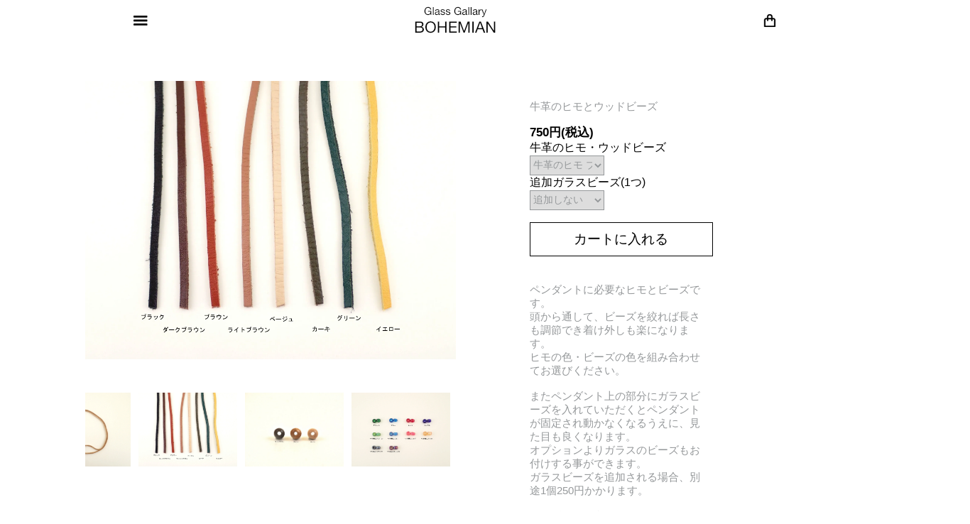

--- FILE ---
content_type: text/html; charset=EUC-JP
request_url: https://www.bohemian-shop.com/?pid=11926825
body_size: 14362
content:
<!DOCTYPE html PUBLIC "-//W3C//DTD XHTML 1.0 Transitional//EN" "http://www.w3.org/TR/xhtml1/DTD/xhtml1-transitional.dtd">
<html xmlns:og="http://ogp.me/ns#" xmlns:fb="http://www.facebook.com/2008/fbml" xmlns:mixi="http://mixi-platform.com/ns#" xmlns="http://www.w3.org/1999/xhtml" xml:lang="ja" lang="ja" dir="ltr">
<head>
<meta http-equiv="content-type" content="text/html; charset=euc-jp" />
<meta http-equiv="X-UA-Compatible" content="IE=edge,chrome=1" />
<title>牛革のヒモとウッドビーズ - 【Glass Gallery BOHEMIAN】 谷根千にあるボロシリケイトガラスアート・アクセサリー専門店</title>
<meta name="Keywords" content="牛革のヒモとウッドビーズ,ガラスアート,Glass,ガラスアクセサリー,ガラスアーティスト作品,ボロシリケイトガラス,ボロシリケイト,パイレックスガラス,パイレックス,耐熱ガラス,ドラゴンパイプ,DragonPipe,ノーザンライツ,northernlights,シャンティグラス,大鎌章弘,宇宙,Kengtaro,ケンタロー,オパール,ダイクロ,シンクロニシティーグラス,シンクロニシティー,ガラスペン,ギフト,誕生日,クリスマス,結婚式," />
<meta name="Description" content="根津にあるGlass Gallery ボヘミアンはボロシリケイトガラス(パイレックスガラス)と言われる耐熱ガラスを材料で用いた日本人作家が作るガラスアート作品を専門的に取り扱う常設のギャラリーショップ" />
<meta name="Author" content="by onodera-bohemian" />
<meta name="Copyright" content="Copyright Bohemian. All Right Reserved" />
<meta http-equiv="content-style-type" content="text/css" />
<meta http-equiv="content-script-type" content="text/javascript" />
<link rel="stylesheet" href="https://img09.shop-pro.jp/PA01040/072/css/16/index.css?cmsp_timestamp=20250718165319" type="text/css" />

<link rel="alternate" type="application/rss+xml" title="rss" href="https://www.bohemian-shop.com/?mode=rss" />
<link rel="alternate" media="handheld" type="text/html" href="https://www.bohemian-shop.com/?prid=11926825" />
<script type="text/javascript" src="//ajax.googleapis.com/ajax/libs/jquery/1.7.2/jquery.min.js" ></script>
<meta property="og:title" content="牛革のヒモとウッドビーズ - 【Glass Gallery BOHEMIAN】 谷根千にあるボロシリケイトガラスアート・アクセサリー専門店" />
<meta property="og:description" content="根津にあるGlass Gallery ボヘミアンはボロシリケイトガラス(パイレックスガラス)と言われる耐熱ガラスを材料で用いた日本人作家が作るガラスアート作品を専門的に取り扱う常設のギャラリーショップ" />
<meta property="og:url" content="https://www.bohemian-shop.com?pid=11926825" />
<meta property="og:site_name" content="【Glass Gallery BOHEMIAN】 谷根千にあるボロシリケイトガラスアート・アクセサリー専門店" />
<meta property="og:image" content="https://img09.shop-pro.jp/PA01040/072/product/11926825.jpg?cmsp_timestamp=20171004164341"/>
<meta property="og:type" content="product" />
<meta property="product:price:amount" content="750" />
<meta property="product:price:currency" content="JPY" />
<meta property="product:product_link" content="https://www.bohemian-shop.com?pid=11926825" />
  <meta name="viewport" content="width=device-width, initial-scale=1.0"><script>
  (function(i,s,o,g,r,a,m){i['GoogleAnalyticsObject']=r;i[r]=i[r]||function(){
  (i[r].q=i[r].q||[]).push(arguments)},i[r].l=1*new Date();a=s.createElement(o),
  m=s.getElementsByTagName(o)[0];a.async=1;a.src=g;m.parentNode.insertBefore(a,m)
  })(window,document,'script','https://www.google-analytics.com/analytics.js','ga');

  ga('create', 'UA-74597058-3', 'auto');
  ga('send', 'pageview');

</script>
<script>
  var Colorme = {"page":"product","shop":{"account_id":"PA01040072","title":"\u3010Glass Gallery BOHEMIAN\u3011 \u8c37\u6839\u5343\u306b\u3042\u308b\u30dc\u30ed\u30b7\u30ea\u30b1\u30a4\u30c8\u30ac\u30e9\u30b9\u30a2\u30fc\u30c8\u30fb\u30a2\u30af\u30bb\u30b5\u30ea\u30fc\u5c02\u9580\u5e97"},"basket":{"total_price":0,"items":[]},"customer":{"id":null},"inventory_control":"none","product":{"shop_uid":"PA01040072","id":11926825,"name":"\u725b\u9769\u306e\u30d2\u30e2\u3068\u30a6\u30c3\u30c9\u30d3\u30fc\u30ba","model_number":"pa-2","stock_num":null,"sales_price":750,"sales_price_including_tax":750,"variants":[{"id":1,"option1_value":"\u725b\u9769\u306e\u30d2\u30e2 \u30d6\u30e9\u30c3\u30af\u30fb\u30a6\u30c3\u30c9\u30d3\u30fc\u30ba \u30c0\u30fc\u30af\u30d6\u30e9\u30a6\u30f3","option2_value":"\u8ffd\u52a0\u3057\u306a\u3044","title":"\u725b\u9769\u306e\u30d2\u30e2 \u30d6\u30e9\u30c3\u30af\u30fb\u30a6\u30c3\u30c9\u30d3\u30fc\u30ba \u30c0\u30fc\u30af\u30d6\u30e9\u30a6\u30f3\u3000\u00d7\u3000\u8ffd\u52a0\u3057\u306a\u3044","model_number":"","stock_num":null,"option_price":750,"option_price_including_tax":750,"option_members_price":750,"option_members_price_including_tax":750},{"id":2,"option1_value":"\u725b\u9769\u306e\u30d2\u30e2 \u30d6\u30e9\u30c3\u30af\u30fb\u30a6\u30c3\u30c9\u30d3\u30fc\u30ba \u30c0\u30fc\u30af\u30d6\u30e9\u30a6\u30f3","option2_value":"\u8ffd\u52a0\u30ac\u30e9\u30b9\u30d3\u30fc\u30ba\u3000\u30b0\u30ea\u30fc\u30f3(\u30d7\u30e9\u30b9250\u5186)","title":"\u725b\u9769\u306e\u30d2\u30e2 \u30d6\u30e9\u30c3\u30af\u30fb\u30a6\u30c3\u30c9\u30d3\u30fc\u30ba \u30c0\u30fc\u30af\u30d6\u30e9\u30a6\u30f3\u3000\u00d7\u3000\u8ffd\u52a0\u30ac\u30e9\u30b9\u30d3\u30fc\u30ba\u3000\u30b0\u30ea\u30fc\u30f3(\u30d7\u30e9\u30b9250\u5186)","model_number":"","stock_num":null,"option_price":1000,"option_price_including_tax":1000,"option_members_price":1000,"option_members_price_including_tax":1000},{"id":3,"option1_value":"\u725b\u9769\u306e\u30d2\u30e2 \u30d6\u30e9\u30c3\u30af\u30fb\u30a6\u30c3\u30c9\u30d3\u30fc\u30ba \u30c0\u30fc\u30af\u30d6\u30e9\u30a6\u30f3","option2_value":"\u8ffd\u52a0\u30ac\u30e9\u30b9\u30d3\u30fc\u30ba\u3000\u30d6\u30eb\u30fc(\u30d7\u30e9\u30b9250\u5186)","title":"\u725b\u9769\u306e\u30d2\u30e2 \u30d6\u30e9\u30c3\u30af\u30fb\u30a6\u30c3\u30c9\u30d3\u30fc\u30ba \u30c0\u30fc\u30af\u30d6\u30e9\u30a6\u30f3\u3000\u00d7\u3000\u8ffd\u52a0\u30ac\u30e9\u30b9\u30d3\u30fc\u30ba\u3000\u30d6\u30eb\u30fc(\u30d7\u30e9\u30b9250\u5186)","model_number":"","stock_num":null,"option_price":1000,"option_price_including_tax":1000,"option_members_price":1000,"option_members_price_including_tax":1000},{"id":4,"option1_value":"\u725b\u9769\u306e\u30d2\u30e2 \u30d6\u30e9\u30c3\u30af\u30fb\u30a6\u30c3\u30c9\u30d3\u30fc\u30ba \u30c0\u30fc\u30af\u30d6\u30e9\u30a6\u30f3","option2_value":"\u8ffd\u52a0\u30ac\u30e9\u30b9\u30d3\u30fc\u30ba\u3000\u30ec\u30c3\u30c9(\u30d7\u30e9\u30b9250\u5186)","title":"\u725b\u9769\u306e\u30d2\u30e2 \u30d6\u30e9\u30c3\u30af\u30fb\u30a6\u30c3\u30c9\u30d3\u30fc\u30ba \u30c0\u30fc\u30af\u30d6\u30e9\u30a6\u30f3\u3000\u00d7\u3000\u8ffd\u52a0\u30ac\u30e9\u30b9\u30d3\u30fc\u30ba\u3000\u30ec\u30c3\u30c9(\u30d7\u30e9\u30b9250\u5186)","model_number":"","stock_num":null,"option_price":1000,"option_price_including_tax":1000,"option_members_price":1000,"option_members_price_including_tax":1000},{"id":5,"option1_value":"\u725b\u9769\u306e\u30d2\u30e2 \u30d6\u30e9\u30c3\u30af\u30fb\u30a6\u30c3\u30c9\u30d3\u30fc\u30ba \u30c0\u30fc\u30af\u30d6\u30e9\u30a6\u30f3","option2_value":"\u8ffd\u52a0\u30ac\u30e9\u30b9\u30d3\u30fc\u30ba\u3000\u30d1\u30fc\u30d7\u30eb(\u30d7\u30e9\u30b9250\u5186)","title":"\u725b\u9769\u306e\u30d2\u30e2 \u30d6\u30e9\u30c3\u30af\u30fb\u30a6\u30c3\u30c9\u30d3\u30fc\u30ba \u30c0\u30fc\u30af\u30d6\u30e9\u30a6\u30f3\u3000\u00d7\u3000\u8ffd\u52a0\u30ac\u30e9\u30b9\u30d3\u30fc\u30ba\u3000\u30d1\u30fc\u30d7\u30eb(\u30d7\u30e9\u30b9250\u5186)","model_number":"","stock_num":null,"option_price":1000,"option_price_including_tax":1000,"option_members_price":1000,"option_members_price_including_tax":1000},{"id":6,"option1_value":"\u725b\u9769\u306e\u30d2\u30e2 \u30d6\u30e9\u30c3\u30af\u30fb\u30a6\u30c3\u30c9\u30d3\u30fc\u30ba \u30c0\u30fc\u30af\u30d6\u30e9\u30a6\u30f3","option2_value":"\u8ffd\u52a0\u30ac\u30e9\u30b9\u30d3\u30fc\u30ba\u3000\u30c4\u30e4\u306a\u3057\u30b0\u30ea\u30fc\u30f3(\u30d7\u30e9\u30b9250\u5186)","title":"\u725b\u9769\u306e\u30d2\u30e2 \u30d6\u30e9\u30c3\u30af\u30fb\u30a6\u30c3\u30c9\u30d3\u30fc\u30ba \u30c0\u30fc\u30af\u30d6\u30e9\u30a6\u30f3\u3000\u00d7\u3000\u8ffd\u52a0\u30ac\u30e9\u30b9\u30d3\u30fc\u30ba\u3000\u30c4\u30e4\u306a\u3057\u30b0\u30ea\u30fc\u30f3(\u30d7\u30e9\u30b9250\u5186)","model_number":"","stock_num":null,"option_price":1000,"option_price_including_tax":1000,"option_members_price":1000,"option_members_price_including_tax":1000},{"id":7,"option1_value":"\u725b\u9769\u306e\u30d2\u30e2 \u30d6\u30e9\u30c3\u30af\u30fb\u30a6\u30c3\u30c9\u30d3\u30fc\u30ba \u30c0\u30fc\u30af\u30d6\u30e9\u30a6\u30f3","option2_value":"\u8ffd\u52a0\u30ac\u30e9\u30b9\u30d3\u30fc\u30ba\u3000\u30c4\u30e4\u306a\u3057\u30d6\u30eb\u30fc(\u30d7\u30e9\u30b9250\u5186)","title":"\u725b\u9769\u306e\u30d2\u30e2 \u30d6\u30e9\u30c3\u30af\u30fb\u30a6\u30c3\u30c9\u30d3\u30fc\u30ba \u30c0\u30fc\u30af\u30d6\u30e9\u30a6\u30f3\u3000\u00d7\u3000\u8ffd\u52a0\u30ac\u30e9\u30b9\u30d3\u30fc\u30ba\u3000\u30c4\u30e4\u306a\u3057\u30d6\u30eb\u30fc(\u30d7\u30e9\u30b9250\u5186)","model_number":"","stock_num":null,"option_price":1000,"option_price_including_tax":1000,"option_members_price":1000,"option_members_price_including_tax":1000},{"id":8,"option1_value":"\u725b\u9769\u306e\u30d2\u30e2 \u30d6\u30e9\u30c3\u30af\u30fb\u30a6\u30c3\u30c9\u30d3\u30fc\u30ba \u30c0\u30fc\u30af\u30d6\u30e9\u30a6\u30f3","option2_value":"\u8ffd\u52a0\u30ac\u30e9\u30b9\u30d3\u30fc\u30ba\u3000\u30c4\u30e4\u306a\u3057\u30ec\u30c3\u30c9(\u30d7\u30e9\u30b9250\u5186)","title":"\u725b\u9769\u306e\u30d2\u30e2 \u30d6\u30e9\u30c3\u30af\u30fb\u30a6\u30c3\u30c9\u30d3\u30fc\u30ba \u30c0\u30fc\u30af\u30d6\u30e9\u30a6\u30f3\u3000\u00d7\u3000\u8ffd\u52a0\u30ac\u30e9\u30b9\u30d3\u30fc\u30ba\u3000\u30c4\u30e4\u306a\u3057\u30ec\u30c3\u30c9(\u30d7\u30e9\u30b9250\u5186)","model_number":"","stock_num":null,"option_price":1000,"option_price_including_tax":1000,"option_members_price":1000,"option_members_price_including_tax":1000},{"id":9,"option1_value":"\u725b\u9769\u306e\u30d2\u30e2 \u30d6\u30e9\u30c3\u30af\u30fb\u30a6\u30c3\u30c9\u30d3\u30fc\u30ba \u30c0\u30fc\u30af\u30d6\u30e9\u30a6\u30f3","option2_value":"\u8ffd\u52a0\u30ac\u30e9\u30b9\u30d3\u30fc\u30ba\u3000\u30c4\u30e4\u306a\u3057\u30a4\u30a8\u30ed\u30fc(\u30d7\u30e9\u30b9250\u5186)","title":"\u725b\u9769\u306e\u30d2\u30e2 \u30d6\u30e9\u30c3\u30af\u30fb\u30a6\u30c3\u30c9\u30d3\u30fc\u30ba \u30c0\u30fc\u30af\u30d6\u30e9\u30a6\u30f3\u3000\u00d7\u3000\u8ffd\u52a0\u30ac\u30e9\u30b9\u30d3\u30fc\u30ba\u3000\u30c4\u30e4\u306a\u3057\u30a4\u30a8\u30ed\u30fc(\u30d7\u30e9\u30b9250\u5186)","model_number":"","stock_num":null,"option_price":1000,"option_price_including_tax":1000,"option_members_price":1000,"option_members_price_including_tax":1000},{"id":10,"option1_value":"\u725b\u9769\u306e\u30d2\u30e2 \u30d6\u30e9\u30c3\u30af\u30fb\u30a6\u30c3\u30c9\u30d3\u30fc\u30ba \u30c0\u30fc\u30af\u30d6\u30e9\u30a6\u30f3","option2_value":"\u8ffd\u52a0\u30ac\u30e9\u30b9\u30d3\u30fc\u30ba\u3000\u30c4\u30e4\u3042\u308a\u30d6\u30e9\u30c3\u30af(\u30d7\u30e9\u30b9250\u5186)","title":"\u725b\u9769\u306e\u30d2\u30e2 \u30d6\u30e9\u30c3\u30af\u30fb\u30a6\u30c3\u30c9\u30d3\u30fc\u30ba \u30c0\u30fc\u30af\u30d6\u30e9\u30a6\u30f3\u3000\u00d7\u3000\u8ffd\u52a0\u30ac\u30e9\u30b9\u30d3\u30fc\u30ba\u3000\u30c4\u30e4\u3042\u308a\u30d6\u30e9\u30c3\u30af(\u30d7\u30e9\u30b9250\u5186)","model_number":"","stock_num":null,"option_price":1000,"option_price_including_tax":1000,"option_members_price":1000,"option_members_price_including_tax":1000},{"id":11,"option1_value":"\u725b\u9769\u306e\u30d2\u30e2 \u30d6\u30e9\u30c3\u30af\u30fb\u30a6\u30c3\u30c9\u30d3\u30fc\u30ba \u30c0\u30fc\u30af\u30d6\u30e9\u30a6\u30f3","option2_value":"\u8ffd\u52a0\u30ac\u30e9\u30b9\u30d3\u30fc\u30ba\u3000\u30c4\u30e4\u3042\u308a\u30aa\u30ec\u30f3\u30b8(\u30d7\u30e9\u30b9250\u5186)","title":"\u725b\u9769\u306e\u30d2\u30e2 \u30d6\u30e9\u30c3\u30af\u30fb\u30a6\u30c3\u30c9\u30d3\u30fc\u30ba \u30c0\u30fc\u30af\u30d6\u30e9\u30a6\u30f3\u3000\u00d7\u3000\u8ffd\u52a0\u30ac\u30e9\u30b9\u30d3\u30fc\u30ba\u3000\u30c4\u30e4\u3042\u308a\u30aa\u30ec\u30f3\u30b8(\u30d7\u30e9\u30b9250\u5186)","model_number":"","stock_num":null,"option_price":1000,"option_price_including_tax":1000,"option_members_price":1000,"option_members_price_including_tax":1000},{"id":12,"option1_value":"\u725b\u9769\u306e\u30d2\u30e2 \u30d6\u30e9\u30c3\u30af\u30fb\u30a6\u30c3\u30c9\u30d3\u30fc\u30ba \u30d6\u30e9\u30a6\u30f3","option2_value":"\u8ffd\u52a0\u3057\u306a\u3044","title":"\u725b\u9769\u306e\u30d2\u30e2 \u30d6\u30e9\u30c3\u30af\u30fb\u30a6\u30c3\u30c9\u30d3\u30fc\u30ba \u30d6\u30e9\u30a6\u30f3\u3000\u00d7\u3000\u8ffd\u52a0\u3057\u306a\u3044","model_number":"","stock_num":null,"option_price":750,"option_price_including_tax":750,"option_members_price":750,"option_members_price_including_tax":750},{"id":13,"option1_value":"\u725b\u9769\u306e\u30d2\u30e2 \u30d6\u30e9\u30c3\u30af\u30fb\u30a6\u30c3\u30c9\u30d3\u30fc\u30ba \u30d6\u30e9\u30a6\u30f3","option2_value":"\u8ffd\u52a0\u30ac\u30e9\u30b9\u30d3\u30fc\u30ba\u3000\u30b0\u30ea\u30fc\u30f3(\u30d7\u30e9\u30b9250\u5186)","title":"\u725b\u9769\u306e\u30d2\u30e2 \u30d6\u30e9\u30c3\u30af\u30fb\u30a6\u30c3\u30c9\u30d3\u30fc\u30ba \u30d6\u30e9\u30a6\u30f3\u3000\u00d7\u3000\u8ffd\u52a0\u30ac\u30e9\u30b9\u30d3\u30fc\u30ba\u3000\u30b0\u30ea\u30fc\u30f3(\u30d7\u30e9\u30b9250\u5186)","model_number":"","stock_num":null,"option_price":1000,"option_price_including_tax":1000,"option_members_price":1000,"option_members_price_including_tax":1000},{"id":14,"option1_value":"\u725b\u9769\u306e\u30d2\u30e2 \u30d6\u30e9\u30c3\u30af\u30fb\u30a6\u30c3\u30c9\u30d3\u30fc\u30ba \u30d6\u30e9\u30a6\u30f3","option2_value":"\u8ffd\u52a0\u30ac\u30e9\u30b9\u30d3\u30fc\u30ba\u3000\u30d6\u30eb\u30fc(\u30d7\u30e9\u30b9250\u5186)","title":"\u725b\u9769\u306e\u30d2\u30e2 \u30d6\u30e9\u30c3\u30af\u30fb\u30a6\u30c3\u30c9\u30d3\u30fc\u30ba \u30d6\u30e9\u30a6\u30f3\u3000\u00d7\u3000\u8ffd\u52a0\u30ac\u30e9\u30b9\u30d3\u30fc\u30ba\u3000\u30d6\u30eb\u30fc(\u30d7\u30e9\u30b9250\u5186)","model_number":"","stock_num":null,"option_price":1000,"option_price_including_tax":1000,"option_members_price":1000,"option_members_price_including_tax":1000},{"id":15,"option1_value":"\u725b\u9769\u306e\u30d2\u30e2 \u30d6\u30e9\u30c3\u30af\u30fb\u30a6\u30c3\u30c9\u30d3\u30fc\u30ba \u30d6\u30e9\u30a6\u30f3","option2_value":"\u8ffd\u52a0\u30ac\u30e9\u30b9\u30d3\u30fc\u30ba\u3000\u30ec\u30c3\u30c9(\u30d7\u30e9\u30b9250\u5186)","title":"\u725b\u9769\u306e\u30d2\u30e2 \u30d6\u30e9\u30c3\u30af\u30fb\u30a6\u30c3\u30c9\u30d3\u30fc\u30ba \u30d6\u30e9\u30a6\u30f3\u3000\u00d7\u3000\u8ffd\u52a0\u30ac\u30e9\u30b9\u30d3\u30fc\u30ba\u3000\u30ec\u30c3\u30c9(\u30d7\u30e9\u30b9250\u5186)","model_number":"","stock_num":null,"option_price":1000,"option_price_including_tax":1000,"option_members_price":1000,"option_members_price_including_tax":1000},{"id":16,"option1_value":"\u725b\u9769\u306e\u30d2\u30e2 \u30d6\u30e9\u30c3\u30af\u30fb\u30a6\u30c3\u30c9\u30d3\u30fc\u30ba \u30d6\u30e9\u30a6\u30f3","option2_value":"\u8ffd\u52a0\u30ac\u30e9\u30b9\u30d3\u30fc\u30ba\u3000\u30d1\u30fc\u30d7\u30eb(\u30d7\u30e9\u30b9250\u5186)","title":"\u725b\u9769\u306e\u30d2\u30e2 \u30d6\u30e9\u30c3\u30af\u30fb\u30a6\u30c3\u30c9\u30d3\u30fc\u30ba \u30d6\u30e9\u30a6\u30f3\u3000\u00d7\u3000\u8ffd\u52a0\u30ac\u30e9\u30b9\u30d3\u30fc\u30ba\u3000\u30d1\u30fc\u30d7\u30eb(\u30d7\u30e9\u30b9250\u5186)","model_number":"","stock_num":null,"option_price":1000,"option_price_including_tax":1000,"option_members_price":1000,"option_members_price_including_tax":1000},{"id":17,"option1_value":"\u725b\u9769\u306e\u30d2\u30e2 \u30d6\u30e9\u30c3\u30af\u30fb\u30a6\u30c3\u30c9\u30d3\u30fc\u30ba \u30d6\u30e9\u30a6\u30f3","option2_value":"\u8ffd\u52a0\u30ac\u30e9\u30b9\u30d3\u30fc\u30ba\u3000\u30c4\u30e4\u306a\u3057\u30b0\u30ea\u30fc\u30f3(\u30d7\u30e9\u30b9250\u5186)","title":"\u725b\u9769\u306e\u30d2\u30e2 \u30d6\u30e9\u30c3\u30af\u30fb\u30a6\u30c3\u30c9\u30d3\u30fc\u30ba \u30d6\u30e9\u30a6\u30f3\u3000\u00d7\u3000\u8ffd\u52a0\u30ac\u30e9\u30b9\u30d3\u30fc\u30ba\u3000\u30c4\u30e4\u306a\u3057\u30b0\u30ea\u30fc\u30f3(\u30d7\u30e9\u30b9250\u5186)","model_number":"","stock_num":null,"option_price":1000,"option_price_including_tax":1000,"option_members_price":1000,"option_members_price_including_tax":1000},{"id":18,"option1_value":"\u725b\u9769\u306e\u30d2\u30e2 \u30d6\u30e9\u30c3\u30af\u30fb\u30a6\u30c3\u30c9\u30d3\u30fc\u30ba \u30d6\u30e9\u30a6\u30f3","option2_value":"\u8ffd\u52a0\u30ac\u30e9\u30b9\u30d3\u30fc\u30ba\u3000\u30c4\u30e4\u306a\u3057\u30d6\u30eb\u30fc(\u30d7\u30e9\u30b9250\u5186)","title":"\u725b\u9769\u306e\u30d2\u30e2 \u30d6\u30e9\u30c3\u30af\u30fb\u30a6\u30c3\u30c9\u30d3\u30fc\u30ba \u30d6\u30e9\u30a6\u30f3\u3000\u00d7\u3000\u8ffd\u52a0\u30ac\u30e9\u30b9\u30d3\u30fc\u30ba\u3000\u30c4\u30e4\u306a\u3057\u30d6\u30eb\u30fc(\u30d7\u30e9\u30b9250\u5186)","model_number":"","stock_num":null,"option_price":1000,"option_price_including_tax":1000,"option_members_price":1000,"option_members_price_including_tax":1000},{"id":19,"option1_value":"\u725b\u9769\u306e\u30d2\u30e2 \u30d6\u30e9\u30c3\u30af\u30fb\u30a6\u30c3\u30c9\u30d3\u30fc\u30ba \u30d6\u30e9\u30a6\u30f3","option2_value":"\u8ffd\u52a0\u30ac\u30e9\u30b9\u30d3\u30fc\u30ba\u3000\u30c4\u30e4\u306a\u3057\u30ec\u30c3\u30c9(\u30d7\u30e9\u30b9250\u5186)","title":"\u725b\u9769\u306e\u30d2\u30e2 \u30d6\u30e9\u30c3\u30af\u30fb\u30a6\u30c3\u30c9\u30d3\u30fc\u30ba \u30d6\u30e9\u30a6\u30f3\u3000\u00d7\u3000\u8ffd\u52a0\u30ac\u30e9\u30b9\u30d3\u30fc\u30ba\u3000\u30c4\u30e4\u306a\u3057\u30ec\u30c3\u30c9(\u30d7\u30e9\u30b9250\u5186)","model_number":"","stock_num":null,"option_price":1000,"option_price_including_tax":1000,"option_members_price":1000,"option_members_price_including_tax":1000},{"id":20,"option1_value":"\u725b\u9769\u306e\u30d2\u30e2 \u30d6\u30e9\u30c3\u30af\u30fb\u30a6\u30c3\u30c9\u30d3\u30fc\u30ba \u30d6\u30e9\u30a6\u30f3","option2_value":"\u8ffd\u52a0\u30ac\u30e9\u30b9\u30d3\u30fc\u30ba\u3000\u30c4\u30e4\u306a\u3057\u30a4\u30a8\u30ed\u30fc(\u30d7\u30e9\u30b9250\u5186)","title":"\u725b\u9769\u306e\u30d2\u30e2 \u30d6\u30e9\u30c3\u30af\u30fb\u30a6\u30c3\u30c9\u30d3\u30fc\u30ba \u30d6\u30e9\u30a6\u30f3\u3000\u00d7\u3000\u8ffd\u52a0\u30ac\u30e9\u30b9\u30d3\u30fc\u30ba\u3000\u30c4\u30e4\u306a\u3057\u30a4\u30a8\u30ed\u30fc(\u30d7\u30e9\u30b9250\u5186)","model_number":"","stock_num":null,"option_price":1000,"option_price_including_tax":1000,"option_members_price":1000,"option_members_price_including_tax":1000},{"id":21,"option1_value":"\u725b\u9769\u306e\u30d2\u30e2 \u30d6\u30e9\u30c3\u30af\u30fb\u30a6\u30c3\u30c9\u30d3\u30fc\u30ba \u30d6\u30e9\u30a6\u30f3","option2_value":"\u8ffd\u52a0\u30ac\u30e9\u30b9\u30d3\u30fc\u30ba\u3000\u30c4\u30e4\u3042\u308a\u30d6\u30e9\u30c3\u30af(\u30d7\u30e9\u30b9250\u5186)","title":"\u725b\u9769\u306e\u30d2\u30e2 \u30d6\u30e9\u30c3\u30af\u30fb\u30a6\u30c3\u30c9\u30d3\u30fc\u30ba \u30d6\u30e9\u30a6\u30f3\u3000\u00d7\u3000\u8ffd\u52a0\u30ac\u30e9\u30b9\u30d3\u30fc\u30ba\u3000\u30c4\u30e4\u3042\u308a\u30d6\u30e9\u30c3\u30af(\u30d7\u30e9\u30b9250\u5186)","model_number":"","stock_num":null,"option_price":1000,"option_price_including_tax":1000,"option_members_price":1000,"option_members_price_including_tax":1000},{"id":22,"option1_value":"\u725b\u9769\u306e\u30d2\u30e2 \u30d6\u30e9\u30c3\u30af\u30fb\u30a6\u30c3\u30c9\u30d3\u30fc\u30ba \u30d6\u30e9\u30a6\u30f3","option2_value":"\u8ffd\u52a0\u30ac\u30e9\u30b9\u30d3\u30fc\u30ba\u3000\u30c4\u30e4\u3042\u308a\u30aa\u30ec\u30f3\u30b8(\u30d7\u30e9\u30b9250\u5186)","title":"\u725b\u9769\u306e\u30d2\u30e2 \u30d6\u30e9\u30c3\u30af\u30fb\u30a6\u30c3\u30c9\u30d3\u30fc\u30ba \u30d6\u30e9\u30a6\u30f3\u3000\u00d7\u3000\u8ffd\u52a0\u30ac\u30e9\u30b9\u30d3\u30fc\u30ba\u3000\u30c4\u30e4\u3042\u308a\u30aa\u30ec\u30f3\u30b8(\u30d7\u30e9\u30b9250\u5186)","model_number":"","stock_num":null,"option_price":1000,"option_price_including_tax":1000,"option_members_price":1000,"option_members_price_including_tax":1000},{"id":23,"option1_value":"\u725b\u9769\u306e\u30d2\u30e2 \u30d6\u30e9\u30c3\u30af\u30fb\u30a6\u30c3\u30c9\u30d3\u30fc\u30ba \u30d9\u30fc\u30b8\u30e5","option2_value":"\u8ffd\u52a0\u3057\u306a\u3044","title":"\u725b\u9769\u306e\u30d2\u30e2 \u30d6\u30e9\u30c3\u30af\u30fb\u30a6\u30c3\u30c9\u30d3\u30fc\u30ba \u30d9\u30fc\u30b8\u30e5\u3000\u00d7\u3000\u8ffd\u52a0\u3057\u306a\u3044","model_number":"","stock_num":null,"option_price":750,"option_price_including_tax":750,"option_members_price":750,"option_members_price_including_tax":750},{"id":24,"option1_value":"\u725b\u9769\u306e\u30d2\u30e2 \u30d6\u30e9\u30c3\u30af\u30fb\u30a6\u30c3\u30c9\u30d3\u30fc\u30ba \u30d9\u30fc\u30b8\u30e5","option2_value":"\u8ffd\u52a0\u30ac\u30e9\u30b9\u30d3\u30fc\u30ba\u3000\u30b0\u30ea\u30fc\u30f3(\u30d7\u30e9\u30b9250\u5186)","title":"\u725b\u9769\u306e\u30d2\u30e2 \u30d6\u30e9\u30c3\u30af\u30fb\u30a6\u30c3\u30c9\u30d3\u30fc\u30ba \u30d9\u30fc\u30b8\u30e5\u3000\u00d7\u3000\u8ffd\u52a0\u30ac\u30e9\u30b9\u30d3\u30fc\u30ba\u3000\u30b0\u30ea\u30fc\u30f3(\u30d7\u30e9\u30b9250\u5186)","model_number":"","stock_num":null,"option_price":1000,"option_price_including_tax":1000,"option_members_price":1000,"option_members_price_including_tax":1000},{"id":25,"option1_value":"\u725b\u9769\u306e\u30d2\u30e2 \u30d6\u30e9\u30c3\u30af\u30fb\u30a6\u30c3\u30c9\u30d3\u30fc\u30ba \u30d9\u30fc\u30b8\u30e5","option2_value":"\u8ffd\u52a0\u30ac\u30e9\u30b9\u30d3\u30fc\u30ba\u3000\u30d6\u30eb\u30fc(\u30d7\u30e9\u30b9250\u5186)","title":"\u725b\u9769\u306e\u30d2\u30e2 \u30d6\u30e9\u30c3\u30af\u30fb\u30a6\u30c3\u30c9\u30d3\u30fc\u30ba \u30d9\u30fc\u30b8\u30e5\u3000\u00d7\u3000\u8ffd\u52a0\u30ac\u30e9\u30b9\u30d3\u30fc\u30ba\u3000\u30d6\u30eb\u30fc(\u30d7\u30e9\u30b9250\u5186)","model_number":"","stock_num":null,"option_price":1000,"option_price_including_tax":1000,"option_members_price":1000,"option_members_price_including_tax":1000},{"id":26,"option1_value":"\u725b\u9769\u306e\u30d2\u30e2 \u30d6\u30e9\u30c3\u30af\u30fb\u30a6\u30c3\u30c9\u30d3\u30fc\u30ba \u30d9\u30fc\u30b8\u30e5","option2_value":"\u8ffd\u52a0\u30ac\u30e9\u30b9\u30d3\u30fc\u30ba\u3000\u30ec\u30c3\u30c9(\u30d7\u30e9\u30b9250\u5186)","title":"\u725b\u9769\u306e\u30d2\u30e2 \u30d6\u30e9\u30c3\u30af\u30fb\u30a6\u30c3\u30c9\u30d3\u30fc\u30ba \u30d9\u30fc\u30b8\u30e5\u3000\u00d7\u3000\u8ffd\u52a0\u30ac\u30e9\u30b9\u30d3\u30fc\u30ba\u3000\u30ec\u30c3\u30c9(\u30d7\u30e9\u30b9250\u5186)","model_number":"","stock_num":null,"option_price":1000,"option_price_including_tax":1000,"option_members_price":1000,"option_members_price_including_tax":1000},{"id":27,"option1_value":"\u725b\u9769\u306e\u30d2\u30e2 \u30d6\u30e9\u30c3\u30af\u30fb\u30a6\u30c3\u30c9\u30d3\u30fc\u30ba \u30d9\u30fc\u30b8\u30e5","option2_value":"\u8ffd\u52a0\u30ac\u30e9\u30b9\u30d3\u30fc\u30ba\u3000\u30d1\u30fc\u30d7\u30eb(\u30d7\u30e9\u30b9250\u5186)","title":"\u725b\u9769\u306e\u30d2\u30e2 \u30d6\u30e9\u30c3\u30af\u30fb\u30a6\u30c3\u30c9\u30d3\u30fc\u30ba \u30d9\u30fc\u30b8\u30e5\u3000\u00d7\u3000\u8ffd\u52a0\u30ac\u30e9\u30b9\u30d3\u30fc\u30ba\u3000\u30d1\u30fc\u30d7\u30eb(\u30d7\u30e9\u30b9250\u5186)","model_number":"","stock_num":null,"option_price":1000,"option_price_including_tax":1000,"option_members_price":1000,"option_members_price_including_tax":1000},{"id":28,"option1_value":"\u725b\u9769\u306e\u30d2\u30e2 \u30d6\u30e9\u30c3\u30af\u30fb\u30a6\u30c3\u30c9\u30d3\u30fc\u30ba \u30d9\u30fc\u30b8\u30e5","option2_value":"\u8ffd\u52a0\u30ac\u30e9\u30b9\u30d3\u30fc\u30ba\u3000\u30c4\u30e4\u306a\u3057\u30b0\u30ea\u30fc\u30f3(\u30d7\u30e9\u30b9250\u5186)","title":"\u725b\u9769\u306e\u30d2\u30e2 \u30d6\u30e9\u30c3\u30af\u30fb\u30a6\u30c3\u30c9\u30d3\u30fc\u30ba \u30d9\u30fc\u30b8\u30e5\u3000\u00d7\u3000\u8ffd\u52a0\u30ac\u30e9\u30b9\u30d3\u30fc\u30ba\u3000\u30c4\u30e4\u306a\u3057\u30b0\u30ea\u30fc\u30f3(\u30d7\u30e9\u30b9250\u5186)","model_number":"","stock_num":null,"option_price":1000,"option_price_including_tax":1000,"option_members_price":1000,"option_members_price_including_tax":1000},{"id":29,"option1_value":"\u725b\u9769\u306e\u30d2\u30e2 \u30d6\u30e9\u30c3\u30af\u30fb\u30a6\u30c3\u30c9\u30d3\u30fc\u30ba \u30d9\u30fc\u30b8\u30e5","option2_value":"\u8ffd\u52a0\u30ac\u30e9\u30b9\u30d3\u30fc\u30ba\u3000\u30c4\u30e4\u306a\u3057\u30d6\u30eb\u30fc(\u30d7\u30e9\u30b9250\u5186)","title":"\u725b\u9769\u306e\u30d2\u30e2 \u30d6\u30e9\u30c3\u30af\u30fb\u30a6\u30c3\u30c9\u30d3\u30fc\u30ba \u30d9\u30fc\u30b8\u30e5\u3000\u00d7\u3000\u8ffd\u52a0\u30ac\u30e9\u30b9\u30d3\u30fc\u30ba\u3000\u30c4\u30e4\u306a\u3057\u30d6\u30eb\u30fc(\u30d7\u30e9\u30b9250\u5186)","model_number":"","stock_num":null,"option_price":1000,"option_price_including_tax":1000,"option_members_price":1000,"option_members_price_including_tax":1000},{"id":30,"option1_value":"\u725b\u9769\u306e\u30d2\u30e2 \u30d6\u30e9\u30c3\u30af\u30fb\u30a6\u30c3\u30c9\u30d3\u30fc\u30ba \u30d9\u30fc\u30b8\u30e5","option2_value":"\u8ffd\u52a0\u30ac\u30e9\u30b9\u30d3\u30fc\u30ba\u3000\u30c4\u30e4\u306a\u3057\u30ec\u30c3\u30c9(\u30d7\u30e9\u30b9250\u5186)","title":"\u725b\u9769\u306e\u30d2\u30e2 \u30d6\u30e9\u30c3\u30af\u30fb\u30a6\u30c3\u30c9\u30d3\u30fc\u30ba \u30d9\u30fc\u30b8\u30e5\u3000\u00d7\u3000\u8ffd\u52a0\u30ac\u30e9\u30b9\u30d3\u30fc\u30ba\u3000\u30c4\u30e4\u306a\u3057\u30ec\u30c3\u30c9(\u30d7\u30e9\u30b9250\u5186)","model_number":"","stock_num":null,"option_price":1000,"option_price_including_tax":1000,"option_members_price":1000,"option_members_price_including_tax":1000},{"id":31,"option1_value":"\u725b\u9769\u306e\u30d2\u30e2 \u30d6\u30e9\u30c3\u30af\u30fb\u30a6\u30c3\u30c9\u30d3\u30fc\u30ba \u30d9\u30fc\u30b8\u30e5","option2_value":"\u8ffd\u52a0\u30ac\u30e9\u30b9\u30d3\u30fc\u30ba\u3000\u30c4\u30e4\u306a\u3057\u30a4\u30a8\u30ed\u30fc(\u30d7\u30e9\u30b9250\u5186)","title":"\u725b\u9769\u306e\u30d2\u30e2 \u30d6\u30e9\u30c3\u30af\u30fb\u30a6\u30c3\u30c9\u30d3\u30fc\u30ba \u30d9\u30fc\u30b8\u30e5\u3000\u00d7\u3000\u8ffd\u52a0\u30ac\u30e9\u30b9\u30d3\u30fc\u30ba\u3000\u30c4\u30e4\u306a\u3057\u30a4\u30a8\u30ed\u30fc(\u30d7\u30e9\u30b9250\u5186)","model_number":"","stock_num":null,"option_price":1000,"option_price_including_tax":1000,"option_members_price":1000,"option_members_price_including_tax":1000},{"id":32,"option1_value":"\u725b\u9769\u306e\u30d2\u30e2 \u30d6\u30e9\u30c3\u30af\u30fb\u30a6\u30c3\u30c9\u30d3\u30fc\u30ba \u30d9\u30fc\u30b8\u30e5","option2_value":"\u8ffd\u52a0\u30ac\u30e9\u30b9\u30d3\u30fc\u30ba\u3000\u30c4\u30e4\u3042\u308a\u30d6\u30e9\u30c3\u30af(\u30d7\u30e9\u30b9250\u5186)","title":"\u725b\u9769\u306e\u30d2\u30e2 \u30d6\u30e9\u30c3\u30af\u30fb\u30a6\u30c3\u30c9\u30d3\u30fc\u30ba \u30d9\u30fc\u30b8\u30e5\u3000\u00d7\u3000\u8ffd\u52a0\u30ac\u30e9\u30b9\u30d3\u30fc\u30ba\u3000\u30c4\u30e4\u3042\u308a\u30d6\u30e9\u30c3\u30af(\u30d7\u30e9\u30b9250\u5186)","model_number":"","stock_num":null,"option_price":1000,"option_price_including_tax":1000,"option_members_price":1000,"option_members_price_including_tax":1000},{"id":33,"option1_value":"\u725b\u9769\u306e\u30d2\u30e2 \u30d6\u30e9\u30c3\u30af\u30fb\u30a6\u30c3\u30c9\u30d3\u30fc\u30ba \u30d9\u30fc\u30b8\u30e5","option2_value":"\u8ffd\u52a0\u30ac\u30e9\u30b9\u30d3\u30fc\u30ba\u3000\u30c4\u30e4\u3042\u308a\u30aa\u30ec\u30f3\u30b8(\u30d7\u30e9\u30b9250\u5186)","title":"\u725b\u9769\u306e\u30d2\u30e2 \u30d6\u30e9\u30c3\u30af\u30fb\u30a6\u30c3\u30c9\u30d3\u30fc\u30ba \u30d9\u30fc\u30b8\u30e5\u3000\u00d7\u3000\u8ffd\u52a0\u30ac\u30e9\u30b9\u30d3\u30fc\u30ba\u3000\u30c4\u30e4\u3042\u308a\u30aa\u30ec\u30f3\u30b8(\u30d7\u30e9\u30b9250\u5186)","model_number":"","stock_num":null,"option_price":1000,"option_price_including_tax":1000,"option_members_price":1000,"option_members_price_including_tax":1000},{"id":34,"option1_value":"\u725b\u9769\u306e\u30d2\u30e2 \u30c0\u30fc\u30af\u30d6\u30e9\u30a6\u30f3\u30fb\u30a6\u30c3\u30c9\u30d3\u30fc\u30ba \u30c0\u30fc\u30af\u30d6\u30e9\u30a6\u30f3","option2_value":"\u8ffd\u52a0\u3057\u306a\u3044","title":"\u725b\u9769\u306e\u30d2\u30e2 \u30c0\u30fc\u30af\u30d6\u30e9\u30a6\u30f3\u30fb\u30a6\u30c3\u30c9\u30d3\u30fc\u30ba \u30c0\u30fc\u30af\u30d6\u30e9\u30a6\u30f3\u3000\u00d7\u3000\u8ffd\u52a0\u3057\u306a\u3044","model_number":"","stock_num":null,"option_price":750,"option_price_including_tax":750,"option_members_price":750,"option_members_price_including_tax":750},{"id":35,"option1_value":"\u725b\u9769\u306e\u30d2\u30e2 \u30c0\u30fc\u30af\u30d6\u30e9\u30a6\u30f3\u30fb\u30a6\u30c3\u30c9\u30d3\u30fc\u30ba \u30c0\u30fc\u30af\u30d6\u30e9\u30a6\u30f3","option2_value":"\u8ffd\u52a0\u30ac\u30e9\u30b9\u30d3\u30fc\u30ba\u3000\u30b0\u30ea\u30fc\u30f3(\u30d7\u30e9\u30b9250\u5186)","title":"\u725b\u9769\u306e\u30d2\u30e2 \u30c0\u30fc\u30af\u30d6\u30e9\u30a6\u30f3\u30fb\u30a6\u30c3\u30c9\u30d3\u30fc\u30ba \u30c0\u30fc\u30af\u30d6\u30e9\u30a6\u30f3\u3000\u00d7\u3000\u8ffd\u52a0\u30ac\u30e9\u30b9\u30d3\u30fc\u30ba\u3000\u30b0\u30ea\u30fc\u30f3(\u30d7\u30e9\u30b9250\u5186)","model_number":"","stock_num":null,"option_price":1000,"option_price_including_tax":1000,"option_members_price":1000,"option_members_price_including_tax":1000},{"id":36,"option1_value":"\u725b\u9769\u306e\u30d2\u30e2 \u30c0\u30fc\u30af\u30d6\u30e9\u30a6\u30f3\u30fb\u30a6\u30c3\u30c9\u30d3\u30fc\u30ba \u30c0\u30fc\u30af\u30d6\u30e9\u30a6\u30f3","option2_value":"\u8ffd\u52a0\u30ac\u30e9\u30b9\u30d3\u30fc\u30ba\u3000\u30d6\u30eb\u30fc(\u30d7\u30e9\u30b9250\u5186)","title":"\u725b\u9769\u306e\u30d2\u30e2 \u30c0\u30fc\u30af\u30d6\u30e9\u30a6\u30f3\u30fb\u30a6\u30c3\u30c9\u30d3\u30fc\u30ba \u30c0\u30fc\u30af\u30d6\u30e9\u30a6\u30f3\u3000\u00d7\u3000\u8ffd\u52a0\u30ac\u30e9\u30b9\u30d3\u30fc\u30ba\u3000\u30d6\u30eb\u30fc(\u30d7\u30e9\u30b9250\u5186)","model_number":"","stock_num":null,"option_price":1000,"option_price_including_tax":1000,"option_members_price":1000,"option_members_price_including_tax":1000},{"id":37,"option1_value":"\u725b\u9769\u306e\u30d2\u30e2 \u30c0\u30fc\u30af\u30d6\u30e9\u30a6\u30f3\u30fb\u30a6\u30c3\u30c9\u30d3\u30fc\u30ba \u30c0\u30fc\u30af\u30d6\u30e9\u30a6\u30f3","option2_value":"\u8ffd\u52a0\u30ac\u30e9\u30b9\u30d3\u30fc\u30ba\u3000\u30ec\u30c3\u30c9(\u30d7\u30e9\u30b9250\u5186)","title":"\u725b\u9769\u306e\u30d2\u30e2 \u30c0\u30fc\u30af\u30d6\u30e9\u30a6\u30f3\u30fb\u30a6\u30c3\u30c9\u30d3\u30fc\u30ba \u30c0\u30fc\u30af\u30d6\u30e9\u30a6\u30f3\u3000\u00d7\u3000\u8ffd\u52a0\u30ac\u30e9\u30b9\u30d3\u30fc\u30ba\u3000\u30ec\u30c3\u30c9(\u30d7\u30e9\u30b9250\u5186)","model_number":"","stock_num":null,"option_price":1000,"option_price_including_tax":1000,"option_members_price":1000,"option_members_price_including_tax":1000},{"id":38,"option1_value":"\u725b\u9769\u306e\u30d2\u30e2 \u30c0\u30fc\u30af\u30d6\u30e9\u30a6\u30f3\u30fb\u30a6\u30c3\u30c9\u30d3\u30fc\u30ba \u30c0\u30fc\u30af\u30d6\u30e9\u30a6\u30f3","option2_value":"\u8ffd\u52a0\u30ac\u30e9\u30b9\u30d3\u30fc\u30ba\u3000\u30d1\u30fc\u30d7\u30eb(\u30d7\u30e9\u30b9250\u5186)","title":"\u725b\u9769\u306e\u30d2\u30e2 \u30c0\u30fc\u30af\u30d6\u30e9\u30a6\u30f3\u30fb\u30a6\u30c3\u30c9\u30d3\u30fc\u30ba \u30c0\u30fc\u30af\u30d6\u30e9\u30a6\u30f3\u3000\u00d7\u3000\u8ffd\u52a0\u30ac\u30e9\u30b9\u30d3\u30fc\u30ba\u3000\u30d1\u30fc\u30d7\u30eb(\u30d7\u30e9\u30b9250\u5186)","model_number":"","stock_num":null,"option_price":1000,"option_price_including_tax":1000,"option_members_price":1000,"option_members_price_including_tax":1000},{"id":39,"option1_value":"\u725b\u9769\u306e\u30d2\u30e2 \u30c0\u30fc\u30af\u30d6\u30e9\u30a6\u30f3\u30fb\u30a6\u30c3\u30c9\u30d3\u30fc\u30ba \u30c0\u30fc\u30af\u30d6\u30e9\u30a6\u30f3","option2_value":"\u8ffd\u52a0\u30ac\u30e9\u30b9\u30d3\u30fc\u30ba\u3000\u30c4\u30e4\u306a\u3057\u30b0\u30ea\u30fc\u30f3(\u30d7\u30e9\u30b9250\u5186)","title":"\u725b\u9769\u306e\u30d2\u30e2 \u30c0\u30fc\u30af\u30d6\u30e9\u30a6\u30f3\u30fb\u30a6\u30c3\u30c9\u30d3\u30fc\u30ba \u30c0\u30fc\u30af\u30d6\u30e9\u30a6\u30f3\u3000\u00d7\u3000\u8ffd\u52a0\u30ac\u30e9\u30b9\u30d3\u30fc\u30ba\u3000\u30c4\u30e4\u306a\u3057\u30b0\u30ea\u30fc\u30f3(\u30d7\u30e9\u30b9250\u5186)","model_number":"","stock_num":null,"option_price":1000,"option_price_including_tax":1000,"option_members_price":1000,"option_members_price_including_tax":1000},{"id":40,"option1_value":"\u725b\u9769\u306e\u30d2\u30e2 \u30c0\u30fc\u30af\u30d6\u30e9\u30a6\u30f3\u30fb\u30a6\u30c3\u30c9\u30d3\u30fc\u30ba \u30c0\u30fc\u30af\u30d6\u30e9\u30a6\u30f3","option2_value":"\u8ffd\u52a0\u30ac\u30e9\u30b9\u30d3\u30fc\u30ba\u3000\u30c4\u30e4\u306a\u3057\u30d6\u30eb\u30fc(\u30d7\u30e9\u30b9250\u5186)","title":"\u725b\u9769\u306e\u30d2\u30e2 \u30c0\u30fc\u30af\u30d6\u30e9\u30a6\u30f3\u30fb\u30a6\u30c3\u30c9\u30d3\u30fc\u30ba \u30c0\u30fc\u30af\u30d6\u30e9\u30a6\u30f3\u3000\u00d7\u3000\u8ffd\u52a0\u30ac\u30e9\u30b9\u30d3\u30fc\u30ba\u3000\u30c4\u30e4\u306a\u3057\u30d6\u30eb\u30fc(\u30d7\u30e9\u30b9250\u5186)","model_number":"","stock_num":null,"option_price":1000,"option_price_including_tax":1000,"option_members_price":1000,"option_members_price_including_tax":1000},{"id":41,"option1_value":"\u725b\u9769\u306e\u30d2\u30e2 \u30c0\u30fc\u30af\u30d6\u30e9\u30a6\u30f3\u30fb\u30a6\u30c3\u30c9\u30d3\u30fc\u30ba \u30c0\u30fc\u30af\u30d6\u30e9\u30a6\u30f3","option2_value":"\u8ffd\u52a0\u30ac\u30e9\u30b9\u30d3\u30fc\u30ba\u3000\u30c4\u30e4\u306a\u3057\u30ec\u30c3\u30c9(\u30d7\u30e9\u30b9250\u5186)","title":"\u725b\u9769\u306e\u30d2\u30e2 \u30c0\u30fc\u30af\u30d6\u30e9\u30a6\u30f3\u30fb\u30a6\u30c3\u30c9\u30d3\u30fc\u30ba \u30c0\u30fc\u30af\u30d6\u30e9\u30a6\u30f3\u3000\u00d7\u3000\u8ffd\u52a0\u30ac\u30e9\u30b9\u30d3\u30fc\u30ba\u3000\u30c4\u30e4\u306a\u3057\u30ec\u30c3\u30c9(\u30d7\u30e9\u30b9250\u5186)","model_number":"","stock_num":null,"option_price":1000,"option_price_including_tax":1000,"option_members_price":1000,"option_members_price_including_tax":1000},{"id":42,"option1_value":"\u725b\u9769\u306e\u30d2\u30e2 \u30c0\u30fc\u30af\u30d6\u30e9\u30a6\u30f3\u30fb\u30a6\u30c3\u30c9\u30d3\u30fc\u30ba \u30c0\u30fc\u30af\u30d6\u30e9\u30a6\u30f3","option2_value":"\u8ffd\u52a0\u30ac\u30e9\u30b9\u30d3\u30fc\u30ba\u3000\u30c4\u30e4\u306a\u3057\u30a4\u30a8\u30ed\u30fc(\u30d7\u30e9\u30b9250\u5186)","title":"\u725b\u9769\u306e\u30d2\u30e2 \u30c0\u30fc\u30af\u30d6\u30e9\u30a6\u30f3\u30fb\u30a6\u30c3\u30c9\u30d3\u30fc\u30ba \u30c0\u30fc\u30af\u30d6\u30e9\u30a6\u30f3\u3000\u00d7\u3000\u8ffd\u52a0\u30ac\u30e9\u30b9\u30d3\u30fc\u30ba\u3000\u30c4\u30e4\u306a\u3057\u30a4\u30a8\u30ed\u30fc(\u30d7\u30e9\u30b9250\u5186)","model_number":"","stock_num":null,"option_price":1000,"option_price_including_tax":1000,"option_members_price":1000,"option_members_price_including_tax":1000},{"id":43,"option1_value":"\u725b\u9769\u306e\u30d2\u30e2 \u30c0\u30fc\u30af\u30d6\u30e9\u30a6\u30f3\u30fb\u30a6\u30c3\u30c9\u30d3\u30fc\u30ba \u30c0\u30fc\u30af\u30d6\u30e9\u30a6\u30f3","option2_value":"\u8ffd\u52a0\u30ac\u30e9\u30b9\u30d3\u30fc\u30ba\u3000\u30c4\u30e4\u3042\u308a\u30d6\u30e9\u30c3\u30af(\u30d7\u30e9\u30b9250\u5186)","title":"\u725b\u9769\u306e\u30d2\u30e2 \u30c0\u30fc\u30af\u30d6\u30e9\u30a6\u30f3\u30fb\u30a6\u30c3\u30c9\u30d3\u30fc\u30ba \u30c0\u30fc\u30af\u30d6\u30e9\u30a6\u30f3\u3000\u00d7\u3000\u8ffd\u52a0\u30ac\u30e9\u30b9\u30d3\u30fc\u30ba\u3000\u30c4\u30e4\u3042\u308a\u30d6\u30e9\u30c3\u30af(\u30d7\u30e9\u30b9250\u5186)","model_number":"","stock_num":null,"option_price":1000,"option_price_including_tax":1000,"option_members_price":1000,"option_members_price_including_tax":1000},{"id":44,"option1_value":"\u725b\u9769\u306e\u30d2\u30e2 \u30c0\u30fc\u30af\u30d6\u30e9\u30a6\u30f3\u30fb\u30a6\u30c3\u30c9\u30d3\u30fc\u30ba \u30c0\u30fc\u30af\u30d6\u30e9\u30a6\u30f3","option2_value":"\u8ffd\u52a0\u30ac\u30e9\u30b9\u30d3\u30fc\u30ba\u3000\u30c4\u30e4\u3042\u308a\u30aa\u30ec\u30f3\u30b8(\u30d7\u30e9\u30b9250\u5186)","title":"\u725b\u9769\u306e\u30d2\u30e2 \u30c0\u30fc\u30af\u30d6\u30e9\u30a6\u30f3\u30fb\u30a6\u30c3\u30c9\u30d3\u30fc\u30ba \u30c0\u30fc\u30af\u30d6\u30e9\u30a6\u30f3\u3000\u00d7\u3000\u8ffd\u52a0\u30ac\u30e9\u30b9\u30d3\u30fc\u30ba\u3000\u30c4\u30e4\u3042\u308a\u30aa\u30ec\u30f3\u30b8(\u30d7\u30e9\u30b9250\u5186)","model_number":"","stock_num":null,"option_price":1000,"option_price_including_tax":1000,"option_members_price":1000,"option_members_price_including_tax":1000},{"id":45,"option1_value":"\u725b\u9769\u306e\u30d2\u30e2 \u30c0\u30fc\u30af\u30d6\u30e9\u30a6\u30f3\u30fb\u30a6\u30c3\u30c9\u30d3\u30fc\u30ba \u30d6\u30e9\u30a6\u30f3","option2_value":"\u8ffd\u52a0\u3057\u306a\u3044","title":"\u725b\u9769\u306e\u30d2\u30e2 \u30c0\u30fc\u30af\u30d6\u30e9\u30a6\u30f3\u30fb\u30a6\u30c3\u30c9\u30d3\u30fc\u30ba \u30d6\u30e9\u30a6\u30f3\u3000\u00d7\u3000\u8ffd\u52a0\u3057\u306a\u3044","model_number":"","stock_num":null,"option_price":750,"option_price_including_tax":750,"option_members_price":750,"option_members_price_including_tax":750},{"id":46,"option1_value":"\u725b\u9769\u306e\u30d2\u30e2 \u30c0\u30fc\u30af\u30d6\u30e9\u30a6\u30f3\u30fb\u30a6\u30c3\u30c9\u30d3\u30fc\u30ba \u30d6\u30e9\u30a6\u30f3","option2_value":"\u8ffd\u52a0\u30ac\u30e9\u30b9\u30d3\u30fc\u30ba\u3000\u30b0\u30ea\u30fc\u30f3(\u30d7\u30e9\u30b9250\u5186)","title":"\u725b\u9769\u306e\u30d2\u30e2 \u30c0\u30fc\u30af\u30d6\u30e9\u30a6\u30f3\u30fb\u30a6\u30c3\u30c9\u30d3\u30fc\u30ba \u30d6\u30e9\u30a6\u30f3\u3000\u00d7\u3000\u8ffd\u52a0\u30ac\u30e9\u30b9\u30d3\u30fc\u30ba\u3000\u30b0\u30ea\u30fc\u30f3(\u30d7\u30e9\u30b9250\u5186)","model_number":"","stock_num":null,"option_price":1000,"option_price_including_tax":1000,"option_members_price":1000,"option_members_price_including_tax":1000},{"id":47,"option1_value":"\u725b\u9769\u306e\u30d2\u30e2 \u30c0\u30fc\u30af\u30d6\u30e9\u30a6\u30f3\u30fb\u30a6\u30c3\u30c9\u30d3\u30fc\u30ba \u30d6\u30e9\u30a6\u30f3","option2_value":"\u8ffd\u52a0\u30ac\u30e9\u30b9\u30d3\u30fc\u30ba\u3000\u30d6\u30eb\u30fc(\u30d7\u30e9\u30b9250\u5186)","title":"\u725b\u9769\u306e\u30d2\u30e2 \u30c0\u30fc\u30af\u30d6\u30e9\u30a6\u30f3\u30fb\u30a6\u30c3\u30c9\u30d3\u30fc\u30ba \u30d6\u30e9\u30a6\u30f3\u3000\u00d7\u3000\u8ffd\u52a0\u30ac\u30e9\u30b9\u30d3\u30fc\u30ba\u3000\u30d6\u30eb\u30fc(\u30d7\u30e9\u30b9250\u5186)","model_number":"","stock_num":null,"option_price":1000,"option_price_including_tax":1000,"option_members_price":1000,"option_members_price_including_tax":1000},{"id":48,"option1_value":"\u725b\u9769\u306e\u30d2\u30e2 \u30c0\u30fc\u30af\u30d6\u30e9\u30a6\u30f3\u30fb\u30a6\u30c3\u30c9\u30d3\u30fc\u30ba \u30d6\u30e9\u30a6\u30f3","option2_value":"\u8ffd\u52a0\u30ac\u30e9\u30b9\u30d3\u30fc\u30ba\u3000\u30ec\u30c3\u30c9(\u30d7\u30e9\u30b9250\u5186)","title":"\u725b\u9769\u306e\u30d2\u30e2 \u30c0\u30fc\u30af\u30d6\u30e9\u30a6\u30f3\u30fb\u30a6\u30c3\u30c9\u30d3\u30fc\u30ba \u30d6\u30e9\u30a6\u30f3\u3000\u00d7\u3000\u8ffd\u52a0\u30ac\u30e9\u30b9\u30d3\u30fc\u30ba\u3000\u30ec\u30c3\u30c9(\u30d7\u30e9\u30b9250\u5186)","model_number":"","stock_num":null,"option_price":1000,"option_price_including_tax":1000,"option_members_price":1000,"option_members_price_including_tax":1000},{"id":49,"option1_value":"\u725b\u9769\u306e\u30d2\u30e2 \u30c0\u30fc\u30af\u30d6\u30e9\u30a6\u30f3\u30fb\u30a6\u30c3\u30c9\u30d3\u30fc\u30ba \u30d6\u30e9\u30a6\u30f3","option2_value":"\u8ffd\u52a0\u30ac\u30e9\u30b9\u30d3\u30fc\u30ba\u3000\u30d1\u30fc\u30d7\u30eb(\u30d7\u30e9\u30b9250\u5186)","title":"\u725b\u9769\u306e\u30d2\u30e2 \u30c0\u30fc\u30af\u30d6\u30e9\u30a6\u30f3\u30fb\u30a6\u30c3\u30c9\u30d3\u30fc\u30ba \u30d6\u30e9\u30a6\u30f3\u3000\u00d7\u3000\u8ffd\u52a0\u30ac\u30e9\u30b9\u30d3\u30fc\u30ba\u3000\u30d1\u30fc\u30d7\u30eb(\u30d7\u30e9\u30b9250\u5186)","model_number":"","stock_num":null,"option_price":1000,"option_price_including_tax":1000,"option_members_price":1000,"option_members_price_including_tax":1000},{"id":50,"option1_value":"\u725b\u9769\u306e\u30d2\u30e2 \u30c0\u30fc\u30af\u30d6\u30e9\u30a6\u30f3\u30fb\u30a6\u30c3\u30c9\u30d3\u30fc\u30ba \u30d6\u30e9\u30a6\u30f3","option2_value":"\u8ffd\u52a0\u30ac\u30e9\u30b9\u30d3\u30fc\u30ba\u3000\u30c4\u30e4\u306a\u3057\u30b0\u30ea\u30fc\u30f3(\u30d7\u30e9\u30b9250\u5186)","title":"\u725b\u9769\u306e\u30d2\u30e2 \u30c0\u30fc\u30af\u30d6\u30e9\u30a6\u30f3\u30fb\u30a6\u30c3\u30c9\u30d3\u30fc\u30ba \u30d6\u30e9\u30a6\u30f3\u3000\u00d7\u3000\u8ffd\u52a0\u30ac\u30e9\u30b9\u30d3\u30fc\u30ba\u3000\u30c4\u30e4\u306a\u3057\u30b0\u30ea\u30fc\u30f3(\u30d7\u30e9\u30b9250\u5186)","model_number":"","stock_num":null,"option_price":1000,"option_price_including_tax":1000,"option_members_price":1000,"option_members_price_including_tax":1000},{"id":51,"option1_value":"\u725b\u9769\u306e\u30d2\u30e2 \u30c0\u30fc\u30af\u30d6\u30e9\u30a6\u30f3\u30fb\u30a6\u30c3\u30c9\u30d3\u30fc\u30ba \u30d6\u30e9\u30a6\u30f3","option2_value":"\u8ffd\u52a0\u30ac\u30e9\u30b9\u30d3\u30fc\u30ba\u3000\u30c4\u30e4\u306a\u3057\u30d6\u30eb\u30fc(\u30d7\u30e9\u30b9250\u5186)","title":"\u725b\u9769\u306e\u30d2\u30e2 \u30c0\u30fc\u30af\u30d6\u30e9\u30a6\u30f3\u30fb\u30a6\u30c3\u30c9\u30d3\u30fc\u30ba \u30d6\u30e9\u30a6\u30f3\u3000\u00d7\u3000\u8ffd\u52a0\u30ac\u30e9\u30b9\u30d3\u30fc\u30ba\u3000\u30c4\u30e4\u306a\u3057\u30d6\u30eb\u30fc(\u30d7\u30e9\u30b9250\u5186)","model_number":"","stock_num":null,"option_price":1000,"option_price_including_tax":1000,"option_members_price":1000,"option_members_price_including_tax":1000},{"id":52,"option1_value":"\u725b\u9769\u306e\u30d2\u30e2 \u30c0\u30fc\u30af\u30d6\u30e9\u30a6\u30f3\u30fb\u30a6\u30c3\u30c9\u30d3\u30fc\u30ba \u30d6\u30e9\u30a6\u30f3","option2_value":"\u8ffd\u52a0\u30ac\u30e9\u30b9\u30d3\u30fc\u30ba\u3000\u30c4\u30e4\u306a\u3057\u30ec\u30c3\u30c9(\u30d7\u30e9\u30b9250\u5186)","title":"\u725b\u9769\u306e\u30d2\u30e2 \u30c0\u30fc\u30af\u30d6\u30e9\u30a6\u30f3\u30fb\u30a6\u30c3\u30c9\u30d3\u30fc\u30ba \u30d6\u30e9\u30a6\u30f3\u3000\u00d7\u3000\u8ffd\u52a0\u30ac\u30e9\u30b9\u30d3\u30fc\u30ba\u3000\u30c4\u30e4\u306a\u3057\u30ec\u30c3\u30c9(\u30d7\u30e9\u30b9250\u5186)","model_number":"","stock_num":null,"option_price":1000,"option_price_including_tax":1000,"option_members_price":1000,"option_members_price_including_tax":1000},{"id":53,"option1_value":"\u725b\u9769\u306e\u30d2\u30e2 \u30c0\u30fc\u30af\u30d6\u30e9\u30a6\u30f3\u30fb\u30a6\u30c3\u30c9\u30d3\u30fc\u30ba \u30d6\u30e9\u30a6\u30f3","option2_value":"\u8ffd\u52a0\u30ac\u30e9\u30b9\u30d3\u30fc\u30ba\u3000\u30c4\u30e4\u306a\u3057\u30a4\u30a8\u30ed\u30fc(\u30d7\u30e9\u30b9250\u5186)","title":"\u725b\u9769\u306e\u30d2\u30e2 \u30c0\u30fc\u30af\u30d6\u30e9\u30a6\u30f3\u30fb\u30a6\u30c3\u30c9\u30d3\u30fc\u30ba \u30d6\u30e9\u30a6\u30f3\u3000\u00d7\u3000\u8ffd\u52a0\u30ac\u30e9\u30b9\u30d3\u30fc\u30ba\u3000\u30c4\u30e4\u306a\u3057\u30a4\u30a8\u30ed\u30fc(\u30d7\u30e9\u30b9250\u5186)","model_number":"","stock_num":null,"option_price":1000,"option_price_including_tax":1000,"option_members_price":1000,"option_members_price_including_tax":1000},{"id":54,"option1_value":"\u725b\u9769\u306e\u30d2\u30e2 \u30c0\u30fc\u30af\u30d6\u30e9\u30a6\u30f3\u30fb\u30a6\u30c3\u30c9\u30d3\u30fc\u30ba \u30d6\u30e9\u30a6\u30f3","option2_value":"\u8ffd\u52a0\u30ac\u30e9\u30b9\u30d3\u30fc\u30ba\u3000\u30c4\u30e4\u3042\u308a\u30d6\u30e9\u30c3\u30af(\u30d7\u30e9\u30b9250\u5186)","title":"\u725b\u9769\u306e\u30d2\u30e2 \u30c0\u30fc\u30af\u30d6\u30e9\u30a6\u30f3\u30fb\u30a6\u30c3\u30c9\u30d3\u30fc\u30ba \u30d6\u30e9\u30a6\u30f3\u3000\u00d7\u3000\u8ffd\u52a0\u30ac\u30e9\u30b9\u30d3\u30fc\u30ba\u3000\u30c4\u30e4\u3042\u308a\u30d6\u30e9\u30c3\u30af(\u30d7\u30e9\u30b9250\u5186)","model_number":"","stock_num":null,"option_price":1000,"option_price_including_tax":1000,"option_members_price":1000,"option_members_price_including_tax":1000},{"id":55,"option1_value":"\u725b\u9769\u306e\u30d2\u30e2 \u30c0\u30fc\u30af\u30d6\u30e9\u30a6\u30f3\u30fb\u30a6\u30c3\u30c9\u30d3\u30fc\u30ba \u30d6\u30e9\u30a6\u30f3","option2_value":"\u8ffd\u52a0\u30ac\u30e9\u30b9\u30d3\u30fc\u30ba\u3000\u30c4\u30e4\u3042\u308a\u30aa\u30ec\u30f3\u30b8(\u30d7\u30e9\u30b9250\u5186)","title":"\u725b\u9769\u306e\u30d2\u30e2 \u30c0\u30fc\u30af\u30d6\u30e9\u30a6\u30f3\u30fb\u30a6\u30c3\u30c9\u30d3\u30fc\u30ba \u30d6\u30e9\u30a6\u30f3\u3000\u00d7\u3000\u8ffd\u52a0\u30ac\u30e9\u30b9\u30d3\u30fc\u30ba\u3000\u30c4\u30e4\u3042\u308a\u30aa\u30ec\u30f3\u30b8(\u30d7\u30e9\u30b9250\u5186)","model_number":"","stock_num":null,"option_price":1000,"option_price_including_tax":1000,"option_members_price":1000,"option_members_price_including_tax":1000},{"id":56,"option1_value":"\u725b\u9769\u306e\u30d2\u30e2 \u30c0\u30fc\u30af\u30d6\u30e9\u30a6\u30f3\u30fb\u30a6\u30c3\u30c9\u30d3\u30fc\u30ba \u30d9\u30fc\u30b8\u30e5","option2_value":"\u8ffd\u52a0\u3057\u306a\u3044","title":"\u725b\u9769\u306e\u30d2\u30e2 \u30c0\u30fc\u30af\u30d6\u30e9\u30a6\u30f3\u30fb\u30a6\u30c3\u30c9\u30d3\u30fc\u30ba \u30d9\u30fc\u30b8\u30e5\u3000\u00d7\u3000\u8ffd\u52a0\u3057\u306a\u3044","model_number":"","stock_num":null,"option_price":750,"option_price_including_tax":750,"option_members_price":750,"option_members_price_including_tax":750},{"id":57,"option1_value":"\u725b\u9769\u306e\u30d2\u30e2 \u30c0\u30fc\u30af\u30d6\u30e9\u30a6\u30f3\u30fb\u30a6\u30c3\u30c9\u30d3\u30fc\u30ba \u30d9\u30fc\u30b8\u30e5","option2_value":"\u8ffd\u52a0\u30ac\u30e9\u30b9\u30d3\u30fc\u30ba\u3000\u30b0\u30ea\u30fc\u30f3(\u30d7\u30e9\u30b9250\u5186)","title":"\u725b\u9769\u306e\u30d2\u30e2 \u30c0\u30fc\u30af\u30d6\u30e9\u30a6\u30f3\u30fb\u30a6\u30c3\u30c9\u30d3\u30fc\u30ba \u30d9\u30fc\u30b8\u30e5\u3000\u00d7\u3000\u8ffd\u52a0\u30ac\u30e9\u30b9\u30d3\u30fc\u30ba\u3000\u30b0\u30ea\u30fc\u30f3(\u30d7\u30e9\u30b9250\u5186)","model_number":"","stock_num":null,"option_price":1000,"option_price_including_tax":1000,"option_members_price":1000,"option_members_price_including_tax":1000},{"id":58,"option1_value":"\u725b\u9769\u306e\u30d2\u30e2 \u30c0\u30fc\u30af\u30d6\u30e9\u30a6\u30f3\u30fb\u30a6\u30c3\u30c9\u30d3\u30fc\u30ba \u30d9\u30fc\u30b8\u30e5","option2_value":"\u8ffd\u52a0\u30ac\u30e9\u30b9\u30d3\u30fc\u30ba\u3000\u30d6\u30eb\u30fc(\u30d7\u30e9\u30b9250\u5186)","title":"\u725b\u9769\u306e\u30d2\u30e2 \u30c0\u30fc\u30af\u30d6\u30e9\u30a6\u30f3\u30fb\u30a6\u30c3\u30c9\u30d3\u30fc\u30ba \u30d9\u30fc\u30b8\u30e5\u3000\u00d7\u3000\u8ffd\u52a0\u30ac\u30e9\u30b9\u30d3\u30fc\u30ba\u3000\u30d6\u30eb\u30fc(\u30d7\u30e9\u30b9250\u5186)","model_number":"","stock_num":null,"option_price":1000,"option_price_including_tax":1000,"option_members_price":1000,"option_members_price_including_tax":1000},{"id":59,"option1_value":"\u725b\u9769\u306e\u30d2\u30e2 \u30c0\u30fc\u30af\u30d6\u30e9\u30a6\u30f3\u30fb\u30a6\u30c3\u30c9\u30d3\u30fc\u30ba \u30d9\u30fc\u30b8\u30e5","option2_value":"\u8ffd\u52a0\u30ac\u30e9\u30b9\u30d3\u30fc\u30ba\u3000\u30ec\u30c3\u30c9(\u30d7\u30e9\u30b9250\u5186)","title":"\u725b\u9769\u306e\u30d2\u30e2 \u30c0\u30fc\u30af\u30d6\u30e9\u30a6\u30f3\u30fb\u30a6\u30c3\u30c9\u30d3\u30fc\u30ba \u30d9\u30fc\u30b8\u30e5\u3000\u00d7\u3000\u8ffd\u52a0\u30ac\u30e9\u30b9\u30d3\u30fc\u30ba\u3000\u30ec\u30c3\u30c9(\u30d7\u30e9\u30b9250\u5186)","model_number":"","stock_num":null,"option_price":1000,"option_price_including_tax":1000,"option_members_price":1000,"option_members_price_including_tax":1000},{"id":60,"option1_value":"\u725b\u9769\u306e\u30d2\u30e2 \u30c0\u30fc\u30af\u30d6\u30e9\u30a6\u30f3\u30fb\u30a6\u30c3\u30c9\u30d3\u30fc\u30ba \u30d9\u30fc\u30b8\u30e5","option2_value":"\u8ffd\u52a0\u30ac\u30e9\u30b9\u30d3\u30fc\u30ba\u3000\u30d1\u30fc\u30d7\u30eb(\u30d7\u30e9\u30b9250\u5186)","title":"\u725b\u9769\u306e\u30d2\u30e2 \u30c0\u30fc\u30af\u30d6\u30e9\u30a6\u30f3\u30fb\u30a6\u30c3\u30c9\u30d3\u30fc\u30ba \u30d9\u30fc\u30b8\u30e5\u3000\u00d7\u3000\u8ffd\u52a0\u30ac\u30e9\u30b9\u30d3\u30fc\u30ba\u3000\u30d1\u30fc\u30d7\u30eb(\u30d7\u30e9\u30b9250\u5186)","model_number":"","stock_num":null,"option_price":1000,"option_price_including_tax":1000,"option_members_price":1000,"option_members_price_including_tax":1000},{"id":61,"option1_value":"\u725b\u9769\u306e\u30d2\u30e2 \u30c0\u30fc\u30af\u30d6\u30e9\u30a6\u30f3\u30fb\u30a6\u30c3\u30c9\u30d3\u30fc\u30ba \u30d9\u30fc\u30b8\u30e5","option2_value":"\u8ffd\u52a0\u30ac\u30e9\u30b9\u30d3\u30fc\u30ba\u3000\u30c4\u30e4\u306a\u3057\u30b0\u30ea\u30fc\u30f3(\u30d7\u30e9\u30b9250\u5186)","title":"\u725b\u9769\u306e\u30d2\u30e2 \u30c0\u30fc\u30af\u30d6\u30e9\u30a6\u30f3\u30fb\u30a6\u30c3\u30c9\u30d3\u30fc\u30ba \u30d9\u30fc\u30b8\u30e5\u3000\u00d7\u3000\u8ffd\u52a0\u30ac\u30e9\u30b9\u30d3\u30fc\u30ba\u3000\u30c4\u30e4\u306a\u3057\u30b0\u30ea\u30fc\u30f3(\u30d7\u30e9\u30b9250\u5186)","model_number":"","stock_num":null,"option_price":1000,"option_price_including_tax":1000,"option_members_price":1000,"option_members_price_including_tax":1000},{"id":62,"option1_value":"\u725b\u9769\u306e\u30d2\u30e2 \u30c0\u30fc\u30af\u30d6\u30e9\u30a6\u30f3\u30fb\u30a6\u30c3\u30c9\u30d3\u30fc\u30ba \u30d9\u30fc\u30b8\u30e5","option2_value":"\u8ffd\u52a0\u30ac\u30e9\u30b9\u30d3\u30fc\u30ba\u3000\u30c4\u30e4\u306a\u3057\u30d6\u30eb\u30fc(\u30d7\u30e9\u30b9250\u5186)","title":"\u725b\u9769\u306e\u30d2\u30e2 \u30c0\u30fc\u30af\u30d6\u30e9\u30a6\u30f3\u30fb\u30a6\u30c3\u30c9\u30d3\u30fc\u30ba \u30d9\u30fc\u30b8\u30e5\u3000\u00d7\u3000\u8ffd\u52a0\u30ac\u30e9\u30b9\u30d3\u30fc\u30ba\u3000\u30c4\u30e4\u306a\u3057\u30d6\u30eb\u30fc(\u30d7\u30e9\u30b9250\u5186)","model_number":"","stock_num":null,"option_price":1000,"option_price_including_tax":1000,"option_members_price":1000,"option_members_price_including_tax":1000},{"id":63,"option1_value":"\u725b\u9769\u306e\u30d2\u30e2 \u30c0\u30fc\u30af\u30d6\u30e9\u30a6\u30f3\u30fb\u30a6\u30c3\u30c9\u30d3\u30fc\u30ba \u30d9\u30fc\u30b8\u30e5","option2_value":"\u8ffd\u52a0\u30ac\u30e9\u30b9\u30d3\u30fc\u30ba\u3000\u30c4\u30e4\u306a\u3057\u30ec\u30c3\u30c9(\u30d7\u30e9\u30b9250\u5186)","title":"\u725b\u9769\u306e\u30d2\u30e2 \u30c0\u30fc\u30af\u30d6\u30e9\u30a6\u30f3\u30fb\u30a6\u30c3\u30c9\u30d3\u30fc\u30ba \u30d9\u30fc\u30b8\u30e5\u3000\u00d7\u3000\u8ffd\u52a0\u30ac\u30e9\u30b9\u30d3\u30fc\u30ba\u3000\u30c4\u30e4\u306a\u3057\u30ec\u30c3\u30c9(\u30d7\u30e9\u30b9250\u5186)","model_number":"","stock_num":null,"option_price":1000,"option_price_including_tax":1000,"option_members_price":1000,"option_members_price_including_tax":1000},{"id":64,"option1_value":"\u725b\u9769\u306e\u30d2\u30e2 \u30c0\u30fc\u30af\u30d6\u30e9\u30a6\u30f3\u30fb\u30a6\u30c3\u30c9\u30d3\u30fc\u30ba \u30d9\u30fc\u30b8\u30e5","option2_value":"\u8ffd\u52a0\u30ac\u30e9\u30b9\u30d3\u30fc\u30ba\u3000\u30c4\u30e4\u306a\u3057\u30a4\u30a8\u30ed\u30fc(\u30d7\u30e9\u30b9250\u5186)","title":"\u725b\u9769\u306e\u30d2\u30e2 \u30c0\u30fc\u30af\u30d6\u30e9\u30a6\u30f3\u30fb\u30a6\u30c3\u30c9\u30d3\u30fc\u30ba \u30d9\u30fc\u30b8\u30e5\u3000\u00d7\u3000\u8ffd\u52a0\u30ac\u30e9\u30b9\u30d3\u30fc\u30ba\u3000\u30c4\u30e4\u306a\u3057\u30a4\u30a8\u30ed\u30fc(\u30d7\u30e9\u30b9250\u5186)","model_number":"","stock_num":null,"option_price":1000,"option_price_including_tax":1000,"option_members_price":1000,"option_members_price_including_tax":1000},{"id":65,"option1_value":"\u725b\u9769\u306e\u30d2\u30e2 \u30c0\u30fc\u30af\u30d6\u30e9\u30a6\u30f3\u30fb\u30a6\u30c3\u30c9\u30d3\u30fc\u30ba \u30d9\u30fc\u30b8\u30e5","option2_value":"\u8ffd\u52a0\u30ac\u30e9\u30b9\u30d3\u30fc\u30ba\u3000\u30c4\u30e4\u3042\u308a\u30d6\u30e9\u30c3\u30af(\u30d7\u30e9\u30b9250\u5186)","title":"\u725b\u9769\u306e\u30d2\u30e2 \u30c0\u30fc\u30af\u30d6\u30e9\u30a6\u30f3\u30fb\u30a6\u30c3\u30c9\u30d3\u30fc\u30ba \u30d9\u30fc\u30b8\u30e5\u3000\u00d7\u3000\u8ffd\u52a0\u30ac\u30e9\u30b9\u30d3\u30fc\u30ba\u3000\u30c4\u30e4\u3042\u308a\u30d6\u30e9\u30c3\u30af(\u30d7\u30e9\u30b9250\u5186)","model_number":"","stock_num":null,"option_price":1000,"option_price_including_tax":1000,"option_members_price":1000,"option_members_price_including_tax":1000},{"id":66,"option1_value":"\u725b\u9769\u306e\u30d2\u30e2 \u30c0\u30fc\u30af\u30d6\u30e9\u30a6\u30f3\u30fb\u30a6\u30c3\u30c9\u30d3\u30fc\u30ba \u30d9\u30fc\u30b8\u30e5","option2_value":"\u8ffd\u52a0\u30ac\u30e9\u30b9\u30d3\u30fc\u30ba\u3000\u30c4\u30e4\u3042\u308a\u30aa\u30ec\u30f3\u30b8(\u30d7\u30e9\u30b9250\u5186)","title":"\u725b\u9769\u306e\u30d2\u30e2 \u30c0\u30fc\u30af\u30d6\u30e9\u30a6\u30f3\u30fb\u30a6\u30c3\u30c9\u30d3\u30fc\u30ba \u30d9\u30fc\u30b8\u30e5\u3000\u00d7\u3000\u8ffd\u52a0\u30ac\u30e9\u30b9\u30d3\u30fc\u30ba\u3000\u30c4\u30e4\u3042\u308a\u30aa\u30ec\u30f3\u30b8(\u30d7\u30e9\u30b9250\u5186)","model_number":"","stock_num":null,"option_price":1000,"option_price_including_tax":1000,"option_members_price":1000,"option_members_price_including_tax":1000},{"id":67,"option1_value":"\u725b\u9769\u306e\u30d2\u30e2 \u30d6\u30e9\u30a6\u30f3\u30fb\u30a6\u30c3\u30c9\u30d3\u30fc\u30ba \u30c0\u30fc\u30af\u30d6\u30e9\u30a6\u30f3","option2_value":"\u8ffd\u52a0\u3057\u306a\u3044","title":"\u725b\u9769\u306e\u30d2\u30e2 \u30d6\u30e9\u30a6\u30f3\u30fb\u30a6\u30c3\u30c9\u30d3\u30fc\u30ba \u30c0\u30fc\u30af\u30d6\u30e9\u30a6\u30f3\u3000\u00d7\u3000\u8ffd\u52a0\u3057\u306a\u3044","model_number":"","stock_num":null,"option_price":750,"option_price_including_tax":750,"option_members_price":750,"option_members_price_including_tax":750},{"id":68,"option1_value":"\u725b\u9769\u306e\u30d2\u30e2 \u30d6\u30e9\u30a6\u30f3\u30fb\u30a6\u30c3\u30c9\u30d3\u30fc\u30ba \u30c0\u30fc\u30af\u30d6\u30e9\u30a6\u30f3","option2_value":"\u8ffd\u52a0\u30ac\u30e9\u30b9\u30d3\u30fc\u30ba\u3000\u30b0\u30ea\u30fc\u30f3(\u30d7\u30e9\u30b9250\u5186)","title":"\u725b\u9769\u306e\u30d2\u30e2 \u30d6\u30e9\u30a6\u30f3\u30fb\u30a6\u30c3\u30c9\u30d3\u30fc\u30ba \u30c0\u30fc\u30af\u30d6\u30e9\u30a6\u30f3\u3000\u00d7\u3000\u8ffd\u52a0\u30ac\u30e9\u30b9\u30d3\u30fc\u30ba\u3000\u30b0\u30ea\u30fc\u30f3(\u30d7\u30e9\u30b9250\u5186)","model_number":"","stock_num":null,"option_price":1000,"option_price_including_tax":1000,"option_members_price":1000,"option_members_price_including_tax":1000},{"id":69,"option1_value":"\u725b\u9769\u306e\u30d2\u30e2 \u30d6\u30e9\u30a6\u30f3\u30fb\u30a6\u30c3\u30c9\u30d3\u30fc\u30ba \u30c0\u30fc\u30af\u30d6\u30e9\u30a6\u30f3","option2_value":"\u8ffd\u52a0\u30ac\u30e9\u30b9\u30d3\u30fc\u30ba\u3000\u30d6\u30eb\u30fc(\u30d7\u30e9\u30b9250\u5186)","title":"\u725b\u9769\u306e\u30d2\u30e2 \u30d6\u30e9\u30a6\u30f3\u30fb\u30a6\u30c3\u30c9\u30d3\u30fc\u30ba \u30c0\u30fc\u30af\u30d6\u30e9\u30a6\u30f3\u3000\u00d7\u3000\u8ffd\u52a0\u30ac\u30e9\u30b9\u30d3\u30fc\u30ba\u3000\u30d6\u30eb\u30fc(\u30d7\u30e9\u30b9250\u5186)","model_number":"","stock_num":null,"option_price":1000,"option_price_including_tax":1000,"option_members_price":1000,"option_members_price_including_tax":1000},{"id":70,"option1_value":"\u725b\u9769\u306e\u30d2\u30e2 \u30d6\u30e9\u30a6\u30f3\u30fb\u30a6\u30c3\u30c9\u30d3\u30fc\u30ba \u30c0\u30fc\u30af\u30d6\u30e9\u30a6\u30f3","option2_value":"\u8ffd\u52a0\u30ac\u30e9\u30b9\u30d3\u30fc\u30ba\u3000\u30ec\u30c3\u30c9(\u30d7\u30e9\u30b9250\u5186)","title":"\u725b\u9769\u306e\u30d2\u30e2 \u30d6\u30e9\u30a6\u30f3\u30fb\u30a6\u30c3\u30c9\u30d3\u30fc\u30ba \u30c0\u30fc\u30af\u30d6\u30e9\u30a6\u30f3\u3000\u00d7\u3000\u8ffd\u52a0\u30ac\u30e9\u30b9\u30d3\u30fc\u30ba\u3000\u30ec\u30c3\u30c9(\u30d7\u30e9\u30b9250\u5186)","model_number":"","stock_num":null,"option_price":1000,"option_price_including_tax":1000,"option_members_price":1000,"option_members_price_including_tax":1000},{"id":71,"option1_value":"\u725b\u9769\u306e\u30d2\u30e2 \u30d6\u30e9\u30a6\u30f3\u30fb\u30a6\u30c3\u30c9\u30d3\u30fc\u30ba \u30c0\u30fc\u30af\u30d6\u30e9\u30a6\u30f3","option2_value":"\u8ffd\u52a0\u30ac\u30e9\u30b9\u30d3\u30fc\u30ba\u3000\u30d1\u30fc\u30d7\u30eb(\u30d7\u30e9\u30b9250\u5186)","title":"\u725b\u9769\u306e\u30d2\u30e2 \u30d6\u30e9\u30a6\u30f3\u30fb\u30a6\u30c3\u30c9\u30d3\u30fc\u30ba \u30c0\u30fc\u30af\u30d6\u30e9\u30a6\u30f3\u3000\u00d7\u3000\u8ffd\u52a0\u30ac\u30e9\u30b9\u30d3\u30fc\u30ba\u3000\u30d1\u30fc\u30d7\u30eb(\u30d7\u30e9\u30b9250\u5186)","model_number":"","stock_num":null,"option_price":1000,"option_price_including_tax":1000,"option_members_price":1000,"option_members_price_including_tax":1000},{"id":72,"option1_value":"\u725b\u9769\u306e\u30d2\u30e2 \u30d6\u30e9\u30a6\u30f3\u30fb\u30a6\u30c3\u30c9\u30d3\u30fc\u30ba \u30c0\u30fc\u30af\u30d6\u30e9\u30a6\u30f3","option2_value":"\u8ffd\u52a0\u30ac\u30e9\u30b9\u30d3\u30fc\u30ba\u3000\u30c4\u30e4\u306a\u3057\u30b0\u30ea\u30fc\u30f3(\u30d7\u30e9\u30b9250\u5186)","title":"\u725b\u9769\u306e\u30d2\u30e2 \u30d6\u30e9\u30a6\u30f3\u30fb\u30a6\u30c3\u30c9\u30d3\u30fc\u30ba \u30c0\u30fc\u30af\u30d6\u30e9\u30a6\u30f3\u3000\u00d7\u3000\u8ffd\u52a0\u30ac\u30e9\u30b9\u30d3\u30fc\u30ba\u3000\u30c4\u30e4\u306a\u3057\u30b0\u30ea\u30fc\u30f3(\u30d7\u30e9\u30b9250\u5186)","model_number":"","stock_num":null,"option_price":1000,"option_price_including_tax":1000,"option_members_price":1000,"option_members_price_including_tax":1000},{"id":73,"option1_value":"\u725b\u9769\u306e\u30d2\u30e2 \u30d6\u30e9\u30a6\u30f3\u30fb\u30a6\u30c3\u30c9\u30d3\u30fc\u30ba \u30c0\u30fc\u30af\u30d6\u30e9\u30a6\u30f3","option2_value":"\u8ffd\u52a0\u30ac\u30e9\u30b9\u30d3\u30fc\u30ba\u3000\u30c4\u30e4\u306a\u3057\u30d6\u30eb\u30fc(\u30d7\u30e9\u30b9250\u5186)","title":"\u725b\u9769\u306e\u30d2\u30e2 \u30d6\u30e9\u30a6\u30f3\u30fb\u30a6\u30c3\u30c9\u30d3\u30fc\u30ba \u30c0\u30fc\u30af\u30d6\u30e9\u30a6\u30f3\u3000\u00d7\u3000\u8ffd\u52a0\u30ac\u30e9\u30b9\u30d3\u30fc\u30ba\u3000\u30c4\u30e4\u306a\u3057\u30d6\u30eb\u30fc(\u30d7\u30e9\u30b9250\u5186)","model_number":"","stock_num":null,"option_price":1000,"option_price_including_tax":1000,"option_members_price":1000,"option_members_price_including_tax":1000},{"id":74,"option1_value":"\u725b\u9769\u306e\u30d2\u30e2 \u30d6\u30e9\u30a6\u30f3\u30fb\u30a6\u30c3\u30c9\u30d3\u30fc\u30ba \u30c0\u30fc\u30af\u30d6\u30e9\u30a6\u30f3","option2_value":"\u8ffd\u52a0\u30ac\u30e9\u30b9\u30d3\u30fc\u30ba\u3000\u30c4\u30e4\u306a\u3057\u30ec\u30c3\u30c9(\u30d7\u30e9\u30b9250\u5186)","title":"\u725b\u9769\u306e\u30d2\u30e2 \u30d6\u30e9\u30a6\u30f3\u30fb\u30a6\u30c3\u30c9\u30d3\u30fc\u30ba \u30c0\u30fc\u30af\u30d6\u30e9\u30a6\u30f3\u3000\u00d7\u3000\u8ffd\u52a0\u30ac\u30e9\u30b9\u30d3\u30fc\u30ba\u3000\u30c4\u30e4\u306a\u3057\u30ec\u30c3\u30c9(\u30d7\u30e9\u30b9250\u5186)","model_number":"","stock_num":null,"option_price":1000,"option_price_including_tax":1000,"option_members_price":1000,"option_members_price_including_tax":1000},{"id":75,"option1_value":"\u725b\u9769\u306e\u30d2\u30e2 \u30d6\u30e9\u30a6\u30f3\u30fb\u30a6\u30c3\u30c9\u30d3\u30fc\u30ba \u30c0\u30fc\u30af\u30d6\u30e9\u30a6\u30f3","option2_value":"\u8ffd\u52a0\u30ac\u30e9\u30b9\u30d3\u30fc\u30ba\u3000\u30c4\u30e4\u306a\u3057\u30a4\u30a8\u30ed\u30fc(\u30d7\u30e9\u30b9250\u5186)","title":"\u725b\u9769\u306e\u30d2\u30e2 \u30d6\u30e9\u30a6\u30f3\u30fb\u30a6\u30c3\u30c9\u30d3\u30fc\u30ba \u30c0\u30fc\u30af\u30d6\u30e9\u30a6\u30f3\u3000\u00d7\u3000\u8ffd\u52a0\u30ac\u30e9\u30b9\u30d3\u30fc\u30ba\u3000\u30c4\u30e4\u306a\u3057\u30a4\u30a8\u30ed\u30fc(\u30d7\u30e9\u30b9250\u5186)","model_number":"","stock_num":null,"option_price":1000,"option_price_including_tax":1000,"option_members_price":1000,"option_members_price_including_tax":1000},{"id":76,"option1_value":"\u725b\u9769\u306e\u30d2\u30e2 \u30d6\u30e9\u30a6\u30f3\u30fb\u30a6\u30c3\u30c9\u30d3\u30fc\u30ba \u30c0\u30fc\u30af\u30d6\u30e9\u30a6\u30f3","option2_value":"\u8ffd\u52a0\u30ac\u30e9\u30b9\u30d3\u30fc\u30ba\u3000\u30c4\u30e4\u3042\u308a\u30d6\u30e9\u30c3\u30af(\u30d7\u30e9\u30b9250\u5186)","title":"\u725b\u9769\u306e\u30d2\u30e2 \u30d6\u30e9\u30a6\u30f3\u30fb\u30a6\u30c3\u30c9\u30d3\u30fc\u30ba \u30c0\u30fc\u30af\u30d6\u30e9\u30a6\u30f3\u3000\u00d7\u3000\u8ffd\u52a0\u30ac\u30e9\u30b9\u30d3\u30fc\u30ba\u3000\u30c4\u30e4\u3042\u308a\u30d6\u30e9\u30c3\u30af(\u30d7\u30e9\u30b9250\u5186)","model_number":"","stock_num":null,"option_price":1000,"option_price_including_tax":1000,"option_members_price":1000,"option_members_price_including_tax":1000},{"id":77,"option1_value":"\u725b\u9769\u306e\u30d2\u30e2 \u30d6\u30e9\u30a6\u30f3\u30fb\u30a6\u30c3\u30c9\u30d3\u30fc\u30ba \u30c0\u30fc\u30af\u30d6\u30e9\u30a6\u30f3","option2_value":"\u8ffd\u52a0\u30ac\u30e9\u30b9\u30d3\u30fc\u30ba\u3000\u30c4\u30e4\u3042\u308a\u30aa\u30ec\u30f3\u30b8(\u30d7\u30e9\u30b9250\u5186)","title":"\u725b\u9769\u306e\u30d2\u30e2 \u30d6\u30e9\u30a6\u30f3\u30fb\u30a6\u30c3\u30c9\u30d3\u30fc\u30ba \u30c0\u30fc\u30af\u30d6\u30e9\u30a6\u30f3\u3000\u00d7\u3000\u8ffd\u52a0\u30ac\u30e9\u30b9\u30d3\u30fc\u30ba\u3000\u30c4\u30e4\u3042\u308a\u30aa\u30ec\u30f3\u30b8(\u30d7\u30e9\u30b9250\u5186)","model_number":"","stock_num":null,"option_price":1000,"option_price_including_tax":1000,"option_members_price":1000,"option_members_price_including_tax":1000},{"id":78,"option1_value":"\u725b\u9769\u306e\u30d2\u30e2 \u30d6\u30e9\u30a6\u30f3\u30fb\u30a6\u30c3\u30c9\u30d3\u30fc\u30ba \u30d6\u30e9\u30a6\u30f3","option2_value":"\u8ffd\u52a0\u3057\u306a\u3044","title":"\u725b\u9769\u306e\u30d2\u30e2 \u30d6\u30e9\u30a6\u30f3\u30fb\u30a6\u30c3\u30c9\u30d3\u30fc\u30ba \u30d6\u30e9\u30a6\u30f3\u3000\u00d7\u3000\u8ffd\u52a0\u3057\u306a\u3044","model_number":"","stock_num":null,"option_price":750,"option_price_including_tax":750,"option_members_price":750,"option_members_price_including_tax":750},{"id":79,"option1_value":"\u725b\u9769\u306e\u30d2\u30e2 \u30d6\u30e9\u30a6\u30f3\u30fb\u30a6\u30c3\u30c9\u30d3\u30fc\u30ba \u30d6\u30e9\u30a6\u30f3","option2_value":"\u8ffd\u52a0\u30ac\u30e9\u30b9\u30d3\u30fc\u30ba\u3000\u30b0\u30ea\u30fc\u30f3(\u30d7\u30e9\u30b9250\u5186)","title":"\u725b\u9769\u306e\u30d2\u30e2 \u30d6\u30e9\u30a6\u30f3\u30fb\u30a6\u30c3\u30c9\u30d3\u30fc\u30ba \u30d6\u30e9\u30a6\u30f3\u3000\u00d7\u3000\u8ffd\u52a0\u30ac\u30e9\u30b9\u30d3\u30fc\u30ba\u3000\u30b0\u30ea\u30fc\u30f3(\u30d7\u30e9\u30b9250\u5186)","model_number":"","stock_num":null,"option_price":1000,"option_price_including_tax":1000,"option_members_price":1000,"option_members_price_including_tax":1000},{"id":80,"option1_value":"\u725b\u9769\u306e\u30d2\u30e2 \u30d6\u30e9\u30a6\u30f3\u30fb\u30a6\u30c3\u30c9\u30d3\u30fc\u30ba \u30d6\u30e9\u30a6\u30f3","option2_value":"\u8ffd\u52a0\u30ac\u30e9\u30b9\u30d3\u30fc\u30ba\u3000\u30d6\u30eb\u30fc(\u30d7\u30e9\u30b9250\u5186)","title":"\u725b\u9769\u306e\u30d2\u30e2 \u30d6\u30e9\u30a6\u30f3\u30fb\u30a6\u30c3\u30c9\u30d3\u30fc\u30ba \u30d6\u30e9\u30a6\u30f3\u3000\u00d7\u3000\u8ffd\u52a0\u30ac\u30e9\u30b9\u30d3\u30fc\u30ba\u3000\u30d6\u30eb\u30fc(\u30d7\u30e9\u30b9250\u5186)","model_number":"","stock_num":null,"option_price":1000,"option_price_including_tax":1000,"option_members_price":1000,"option_members_price_including_tax":1000},{"id":81,"option1_value":"\u725b\u9769\u306e\u30d2\u30e2 \u30d6\u30e9\u30a6\u30f3\u30fb\u30a6\u30c3\u30c9\u30d3\u30fc\u30ba \u30d6\u30e9\u30a6\u30f3","option2_value":"\u8ffd\u52a0\u30ac\u30e9\u30b9\u30d3\u30fc\u30ba\u3000\u30ec\u30c3\u30c9(\u30d7\u30e9\u30b9250\u5186)","title":"\u725b\u9769\u306e\u30d2\u30e2 \u30d6\u30e9\u30a6\u30f3\u30fb\u30a6\u30c3\u30c9\u30d3\u30fc\u30ba \u30d6\u30e9\u30a6\u30f3\u3000\u00d7\u3000\u8ffd\u52a0\u30ac\u30e9\u30b9\u30d3\u30fc\u30ba\u3000\u30ec\u30c3\u30c9(\u30d7\u30e9\u30b9250\u5186)","model_number":"","stock_num":null,"option_price":1000,"option_price_including_tax":1000,"option_members_price":1000,"option_members_price_including_tax":1000},{"id":82,"option1_value":"\u725b\u9769\u306e\u30d2\u30e2 \u30d6\u30e9\u30a6\u30f3\u30fb\u30a6\u30c3\u30c9\u30d3\u30fc\u30ba \u30d6\u30e9\u30a6\u30f3","option2_value":"\u8ffd\u52a0\u30ac\u30e9\u30b9\u30d3\u30fc\u30ba\u3000\u30d1\u30fc\u30d7\u30eb(\u30d7\u30e9\u30b9250\u5186)","title":"\u725b\u9769\u306e\u30d2\u30e2 \u30d6\u30e9\u30a6\u30f3\u30fb\u30a6\u30c3\u30c9\u30d3\u30fc\u30ba \u30d6\u30e9\u30a6\u30f3\u3000\u00d7\u3000\u8ffd\u52a0\u30ac\u30e9\u30b9\u30d3\u30fc\u30ba\u3000\u30d1\u30fc\u30d7\u30eb(\u30d7\u30e9\u30b9250\u5186)","model_number":"","stock_num":null,"option_price":1000,"option_price_including_tax":1000,"option_members_price":1000,"option_members_price_including_tax":1000},{"id":83,"option1_value":"\u725b\u9769\u306e\u30d2\u30e2 \u30d6\u30e9\u30a6\u30f3\u30fb\u30a6\u30c3\u30c9\u30d3\u30fc\u30ba \u30d6\u30e9\u30a6\u30f3","option2_value":"\u8ffd\u52a0\u30ac\u30e9\u30b9\u30d3\u30fc\u30ba\u3000\u30c4\u30e4\u306a\u3057\u30b0\u30ea\u30fc\u30f3(\u30d7\u30e9\u30b9250\u5186)","title":"\u725b\u9769\u306e\u30d2\u30e2 \u30d6\u30e9\u30a6\u30f3\u30fb\u30a6\u30c3\u30c9\u30d3\u30fc\u30ba \u30d6\u30e9\u30a6\u30f3\u3000\u00d7\u3000\u8ffd\u52a0\u30ac\u30e9\u30b9\u30d3\u30fc\u30ba\u3000\u30c4\u30e4\u306a\u3057\u30b0\u30ea\u30fc\u30f3(\u30d7\u30e9\u30b9250\u5186)","model_number":"","stock_num":null,"option_price":1000,"option_price_including_tax":1000,"option_members_price":1000,"option_members_price_including_tax":1000},{"id":84,"option1_value":"\u725b\u9769\u306e\u30d2\u30e2 \u30d6\u30e9\u30a6\u30f3\u30fb\u30a6\u30c3\u30c9\u30d3\u30fc\u30ba \u30d6\u30e9\u30a6\u30f3","option2_value":"\u8ffd\u52a0\u30ac\u30e9\u30b9\u30d3\u30fc\u30ba\u3000\u30c4\u30e4\u306a\u3057\u30d6\u30eb\u30fc(\u30d7\u30e9\u30b9250\u5186)","title":"\u725b\u9769\u306e\u30d2\u30e2 \u30d6\u30e9\u30a6\u30f3\u30fb\u30a6\u30c3\u30c9\u30d3\u30fc\u30ba \u30d6\u30e9\u30a6\u30f3\u3000\u00d7\u3000\u8ffd\u52a0\u30ac\u30e9\u30b9\u30d3\u30fc\u30ba\u3000\u30c4\u30e4\u306a\u3057\u30d6\u30eb\u30fc(\u30d7\u30e9\u30b9250\u5186)","model_number":"","stock_num":null,"option_price":1000,"option_price_including_tax":1000,"option_members_price":1000,"option_members_price_including_tax":1000},{"id":85,"option1_value":"\u725b\u9769\u306e\u30d2\u30e2 \u30d6\u30e9\u30a6\u30f3\u30fb\u30a6\u30c3\u30c9\u30d3\u30fc\u30ba \u30d6\u30e9\u30a6\u30f3","option2_value":"\u8ffd\u52a0\u30ac\u30e9\u30b9\u30d3\u30fc\u30ba\u3000\u30c4\u30e4\u306a\u3057\u30ec\u30c3\u30c9(\u30d7\u30e9\u30b9250\u5186)","title":"\u725b\u9769\u306e\u30d2\u30e2 \u30d6\u30e9\u30a6\u30f3\u30fb\u30a6\u30c3\u30c9\u30d3\u30fc\u30ba \u30d6\u30e9\u30a6\u30f3\u3000\u00d7\u3000\u8ffd\u52a0\u30ac\u30e9\u30b9\u30d3\u30fc\u30ba\u3000\u30c4\u30e4\u306a\u3057\u30ec\u30c3\u30c9(\u30d7\u30e9\u30b9250\u5186)","model_number":"","stock_num":null,"option_price":1000,"option_price_including_tax":1000,"option_members_price":1000,"option_members_price_including_tax":1000},{"id":86,"option1_value":"\u725b\u9769\u306e\u30d2\u30e2 \u30d6\u30e9\u30a6\u30f3\u30fb\u30a6\u30c3\u30c9\u30d3\u30fc\u30ba \u30d6\u30e9\u30a6\u30f3","option2_value":"\u8ffd\u52a0\u30ac\u30e9\u30b9\u30d3\u30fc\u30ba\u3000\u30c4\u30e4\u306a\u3057\u30a4\u30a8\u30ed\u30fc(\u30d7\u30e9\u30b9250\u5186)","title":"\u725b\u9769\u306e\u30d2\u30e2 \u30d6\u30e9\u30a6\u30f3\u30fb\u30a6\u30c3\u30c9\u30d3\u30fc\u30ba \u30d6\u30e9\u30a6\u30f3\u3000\u00d7\u3000\u8ffd\u52a0\u30ac\u30e9\u30b9\u30d3\u30fc\u30ba\u3000\u30c4\u30e4\u306a\u3057\u30a4\u30a8\u30ed\u30fc(\u30d7\u30e9\u30b9250\u5186)","model_number":"","stock_num":null,"option_price":1000,"option_price_including_tax":1000,"option_members_price":1000,"option_members_price_including_tax":1000},{"id":87,"option1_value":"\u725b\u9769\u306e\u30d2\u30e2 \u30d6\u30e9\u30a6\u30f3\u30fb\u30a6\u30c3\u30c9\u30d3\u30fc\u30ba \u30d6\u30e9\u30a6\u30f3","option2_value":"\u8ffd\u52a0\u30ac\u30e9\u30b9\u30d3\u30fc\u30ba\u3000\u30c4\u30e4\u3042\u308a\u30d6\u30e9\u30c3\u30af(\u30d7\u30e9\u30b9250\u5186)","title":"\u725b\u9769\u306e\u30d2\u30e2 \u30d6\u30e9\u30a6\u30f3\u30fb\u30a6\u30c3\u30c9\u30d3\u30fc\u30ba \u30d6\u30e9\u30a6\u30f3\u3000\u00d7\u3000\u8ffd\u52a0\u30ac\u30e9\u30b9\u30d3\u30fc\u30ba\u3000\u30c4\u30e4\u3042\u308a\u30d6\u30e9\u30c3\u30af(\u30d7\u30e9\u30b9250\u5186)","model_number":"","stock_num":null,"option_price":1000,"option_price_including_tax":1000,"option_members_price":1000,"option_members_price_including_tax":1000},{"id":88,"option1_value":"\u725b\u9769\u306e\u30d2\u30e2 \u30d6\u30e9\u30a6\u30f3\u30fb\u30a6\u30c3\u30c9\u30d3\u30fc\u30ba \u30d6\u30e9\u30a6\u30f3","option2_value":"\u8ffd\u52a0\u30ac\u30e9\u30b9\u30d3\u30fc\u30ba\u3000\u30c4\u30e4\u3042\u308a\u30aa\u30ec\u30f3\u30b8(\u30d7\u30e9\u30b9250\u5186)","title":"\u725b\u9769\u306e\u30d2\u30e2 \u30d6\u30e9\u30a6\u30f3\u30fb\u30a6\u30c3\u30c9\u30d3\u30fc\u30ba \u30d6\u30e9\u30a6\u30f3\u3000\u00d7\u3000\u8ffd\u52a0\u30ac\u30e9\u30b9\u30d3\u30fc\u30ba\u3000\u30c4\u30e4\u3042\u308a\u30aa\u30ec\u30f3\u30b8(\u30d7\u30e9\u30b9250\u5186)","model_number":"","stock_num":null,"option_price":1000,"option_price_including_tax":1000,"option_members_price":1000,"option_members_price_including_tax":1000},{"id":89,"option1_value":"\u725b\u9769\u306e\u30d2\u30e2 \u30d6\u30e9\u30a6\u30f3\u30fb\u30a6\u30c3\u30c9\u30d3\u30fc\u30ba \u30d9\u30fc\u30b8\u30e5","option2_value":"\u8ffd\u52a0\u3057\u306a\u3044","title":"\u725b\u9769\u306e\u30d2\u30e2 \u30d6\u30e9\u30a6\u30f3\u30fb\u30a6\u30c3\u30c9\u30d3\u30fc\u30ba \u30d9\u30fc\u30b8\u30e5\u3000\u00d7\u3000\u8ffd\u52a0\u3057\u306a\u3044","model_number":"","stock_num":null,"option_price":750,"option_price_including_tax":750,"option_members_price":750,"option_members_price_including_tax":750},{"id":90,"option1_value":"\u725b\u9769\u306e\u30d2\u30e2 \u30d6\u30e9\u30a6\u30f3\u30fb\u30a6\u30c3\u30c9\u30d3\u30fc\u30ba \u30d9\u30fc\u30b8\u30e5","option2_value":"\u8ffd\u52a0\u30ac\u30e9\u30b9\u30d3\u30fc\u30ba\u3000\u30b0\u30ea\u30fc\u30f3(\u30d7\u30e9\u30b9250\u5186)","title":"\u725b\u9769\u306e\u30d2\u30e2 \u30d6\u30e9\u30a6\u30f3\u30fb\u30a6\u30c3\u30c9\u30d3\u30fc\u30ba \u30d9\u30fc\u30b8\u30e5\u3000\u00d7\u3000\u8ffd\u52a0\u30ac\u30e9\u30b9\u30d3\u30fc\u30ba\u3000\u30b0\u30ea\u30fc\u30f3(\u30d7\u30e9\u30b9250\u5186)","model_number":"","stock_num":null,"option_price":1000,"option_price_including_tax":1000,"option_members_price":1000,"option_members_price_including_tax":1000},{"id":91,"option1_value":"\u725b\u9769\u306e\u30d2\u30e2 \u30d6\u30e9\u30a6\u30f3\u30fb\u30a6\u30c3\u30c9\u30d3\u30fc\u30ba \u30d9\u30fc\u30b8\u30e5","option2_value":"\u8ffd\u52a0\u30ac\u30e9\u30b9\u30d3\u30fc\u30ba\u3000\u30d6\u30eb\u30fc(\u30d7\u30e9\u30b9250\u5186)","title":"\u725b\u9769\u306e\u30d2\u30e2 \u30d6\u30e9\u30a6\u30f3\u30fb\u30a6\u30c3\u30c9\u30d3\u30fc\u30ba \u30d9\u30fc\u30b8\u30e5\u3000\u00d7\u3000\u8ffd\u52a0\u30ac\u30e9\u30b9\u30d3\u30fc\u30ba\u3000\u30d6\u30eb\u30fc(\u30d7\u30e9\u30b9250\u5186)","model_number":"","stock_num":null,"option_price":1000,"option_price_including_tax":1000,"option_members_price":1000,"option_members_price_including_tax":1000},{"id":92,"option1_value":"\u725b\u9769\u306e\u30d2\u30e2 \u30d6\u30e9\u30a6\u30f3\u30fb\u30a6\u30c3\u30c9\u30d3\u30fc\u30ba \u30d9\u30fc\u30b8\u30e5","option2_value":"\u8ffd\u52a0\u30ac\u30e9\u30b9\u30d3\u30fc\u30ba\u3000\u30ec\u30c3\u30c9(\u30d7\u30e9\u30b9250\u5186)","title":"\u725b\u9769\u306e\u30d2\u30e2 \u30d6\u30e9\u30a6\u30f3\u30fb\u30a6\u30c3\u30c9\u30d3\u30fc\u30ba \u30d9\u30fc\u30b8\u30e5\u3000\u00d7\u3000\u8ffd\u52a0\u30ac\u30e9\u30b9\u30d3\u30fc\u30ba\u3000\u30ec\u30c3\u30c9(\u30d7\u30e9\u30b9250\u5186)","model_number":"","stock_num":null,"option_price":1000,"option_price_including_tax":1000,"option_members_price":1000,"option_members_price_including_tax":1000},{"id":93,"option1_value":"\u725b\u9769\u306e\u30d2\u30e2 \u30d6\u30e9\u30a6\u30f3\u30fb\u30a6\u30c3\u30c9\u30d3\u30fc\u30ba \u30d9\u30fc\u30b8\u30e5","option2_value":"\u8ffd\u52a0\u30ac\u30e9\u30b9\u30d3\u30fc\u30ba\u3000\u30d1\u30fc\u30d7\u30eb(\u30d7\u30e9\u30b9250\u5186)","title":"\u725b\u9769\u306e\u30d2\u30e2 \u30d6\u30e9\u30a6\u30f3\u30fb\u30a6\u30c3\u30c9\u30d3\u30fc\u30ba \u30d9\u30fc\u30b8\u30e5\u3000\u00d7\u3000\u8ffd\u52a0\u30ac\u30e9\u30b9\u30d3\u30fc\u30ba\u3000\u30d1\u30fc\u30d7\u30eb(\u30d7\u30e9\u30b9250\u5186)","model_number":"","stock_num":null,"option_price":1000,"option_price_including_tax":1000,"option_members_price":1000,"option_members_price_including_tax":1000},{"id":94,"option1_value":"\u725b\u9769\u306e\u30d2\u30e2 \u30d6\u30e9\u30a6\u30f3\u30fb\u30a6\u30c3\u30c9\u30d3\u30fc\u30ba \u30d9\u30fc\u30b8\u30e5","option2_value":"\u8ffd\u52a0\u30ac\u30e9\u30b9\u30d3\u30fc\u30ba\u3000\u30c4\u30e4\u306a\u3057\u30b0\u30ea\u30fc\u30f3(\u30d7\u30e9\u30b9250\u5186)","title":"\u725b\u9769\u306e\u30d2\u30e2 \u30d6\u30e9\u30a6\u30f3\u30fb\u30a6\u30c3\u30c9\u30d3\u30fc\u30ba \u30d9\u30fc\u30b8\u30e5\u3000\u00d7\u3000\u8ffd\u52a0\u30ac\u30e9\u30b9\u30d3\u30fc\u30ba\u3000\u30c4\u30e4\u306a\u3057\u30b0\u30ea\u30fc\u30f3(\u30d7\u30e9\u30b9250\u5186)","model_number":"","stock_num":null,"option_price":1000,"option_price_including_tax":1000,"option_members_price":1000,"option_members_price_including_tax":1000},{"id":95,"option1_value":"\u725b\u9769\u306e\u30d2\u30e2 \u30d6\u30e9\u30a6\u30f3\u30fb\u30a6\u30c3\u30c9\u30d3\u30fc\u30ba \u30d9\u30fc\u30b8\u30e5","option2_value":"\u8ffd\u52a0\u30ac\u30e9\u30b9\u30d3\u30fc\u30ba\u3000\u30c4\u30e4\u306a\u3057\u30d6\u30eb\u30fc(\u30d7\u30e9\u30b9250\u5186)","title":"\u725b\u9769\u306e\u30d2\u30e2 \u30d6\u30e9\u30a6\u30f3\u30fb\u30a6\u30c3\u30c9\u30d3\u30fc\u30ba \u30d9\u30fc\u30b8\u30e5\u3000\u00d7\u3000\u8ffd\u52a0\u30ac\u30e9\u30b9\u30d3\u30fc\u30ba\u3000\u30c4\u30e4\u306a\u3057\u30d6\u30eb\u30fc(\u30d7\u30e9\u30b9250\u5186)","model_number":"","stock_num":null,"option_price":1000,"option_price_including_tax":1000,"option_members_price":1000,"option_members_price_including_tax":1000},{"id":96,"option1_value":"\u725b\u9769\u306e\u30d2\u30e2 \u30d6\u30e9\u30a6\u30f3\u30fb\u30a6\u30c3\u30c9\u30d3\u30fc\u30ba \u30d9\u30fc\u30b8\u30e5","option2_value":"\u8ffd\u52a0\u30ac\u30e9\u30b9\u30d3\u30fc\u30ba\u3000\u30c4\u30e4\u306a\u3057\u30ec\u30c3\u30c9(\u30d7\u30e9\u30b9250\u5186)","title":"\u725b\u9769\u306e\u30d2\u30e2 \u30d6\u30e9\u30a6\u30f3\u30fb\u30a6\u30c3\u30c9\u30d3\u30fc\u30ba \u30d9\u30fc\u30b8\u30e5\u3000\u00d7\u3000\u8ffd\u52a0\u30ac\u30e9\u30b9\u30d3\u30fc\u30ba\u3000\u30c4\u30e4\u306a\u3057\u30ec\u30c3\u30c9(\u30d7\u30e9\u30b9250\u5186)","model_number":"","stock_num":null,"option_price":1000,"option_price_including_tax":1000,"option_members_price":1000,"option_members_price_including_tax":1000},{"id":97,"option1_value":"\u725b\u9769\u306e\u30d2\u30e2 \u30d6\u30e9\u30a6\u30f3\u30fb\u30a6\u30c3\u30c9\u30d3\u30fc\u30ba \u30d9\u30fc\u30b8\u30e5","option2_value":"\u8ffd\u52a0\u30ac\u30e9\u30b9\u30d3\u30fc\u30ba\u3000\u30c4\u30e4\u306a\u3057\u30a4\u30a8\u30ed\u30fc(\u30d7\u30e9\u30b9250\u5186)","title":"\u725b\u9769\u306e\u30d2\u30e2 \u30d6\u30e9\u30a6\u30f3\u30fb\u30a6\u30c3\u30c9\u30d3\u30fc\u30ba \u30d9\u30fc\u30b8\u30e5\u3000\u00d7\u3000\u8ffd\u52a0\u30ac\u30e9\u30b9\u30d3\u30fc\u30ba\u3000\u30c4\u30e4\u306a\u3057\u30a4\u30a8\u30ed\u30fc(\u30d7\u30e9\u30b9250\u5186)","model_number":"","stock_num":null,"option_price":1000,"option_price_including_tax":1000,"option_members_price":1000,"option_members_price_including_tax":1000},{"id":98,"option1_value":"\u725b\u9769\u306e\u30d2\u30e2 \u30d6\u30e9\u30a6\u30f3\u30fb\u30a6\u30c3\u30c9\u30d3\u30fc\u30ba \u30d9\u30fc\u30b8\u30e5","option2_value":"\u8ffd\u52a0\u30ac\u30e9\u30b9\u30d3\u30fc\u30ba\u3000\u30c4\u30e4\u3042\u308a\u30d6\u30e9\u30c3\u30af(\u30d7\u30e9\u30b9250\u5186)","title":"\u725b\u9769\u306e\u30d2\u30e2 \u30d6\u30e9\u30a6\u30f3\u30fb\u30a6\u30c3\u30c9\u30d3\u30fc\u30ba \u30d9\u30fc\u30b8\u30e5\u3000\u00d7\u3000\u8ffd\u52a0\u30ac\u30e9\u30b9\u30d3\u30fc\u30ba\u3000\u30c4\u30e4\u3042\u308a\u30d6\u30e9\u30c3\u30af(\u30d7\u30e9\u30b9250\u5186)","model_number":"","stock_num":null,"option_price":1000,"option_price_including_tax":1000,"option_members_price":1000,"option_members_price_including_tax":1000},{"id":99,"option1_value":"\u725b\u9769\u306e\u30d2\u30e2 \u30d6\u30e9\u30a6\u30f3\u30fb\u30a6\u30c3\u30c9\u30d3\u30fc\u30ba \u30d9\u30fc\u30b8\u30e5","option2_value":"\u8ffd\u52a0\u30ac\u30e9\u30b9\u30d3\u30fc\u30ba\u3000\u30c4\u30e4\u3042\u308a\u30aa\u30ec\u30f3\u30b8(\u30d7\u30e9\u30b9250\u5186)","title":"\u725b\u9769\u306e\u30d2\u30e2 \u30d6\u30e9\u30a6\u30f3\u30fb\u30a6\u30c3\u30c9\u30d3\u30fc\u30ba \u30d9\u30fc\u30b8\u30e5\u3000\u00d7\u3000\u8ffd\u52a0\u30ac\u30e9\u30b9\u30d3\u30fc\u30ba\u3000\u30c4\u30e4\u3042\u308a\u30aa\u30ec\u30f3\u30b8(\u30d7\u30e9\u30b9250\u5186)","model_number":"","stock_num":null,"option_price":1000,"option_price_including_tax":1000,"option_members_price":1000,"option_members_price_including_tax":1000},{"id":100,"option1_value":"\u725b\u9769\u306e\u30d2\u30e2 \u30e9\u30a4\u30c8\u30d6\u30e9\u30a6\u30f3\u30fb\u30a6\u30c3\u30c9\u30d3\u30fc\u30ba \u30c0\u30fc\u30af\u30d6\u30e9\u30a6\u30f3","option2_value":"\u8ffd\u52a0\u3057\u306a\u3044","title":"\u725b\u9769\u306e\u30d2\u30e2 \u30e9\u30a4\u30c8\u30d6\u30e9\u30a6\u30f3\u30fb\u30a6\u30c3\u30c9\u30d3\u30fc\u30ba \u30c0\u30fc\u30af\u30d6\u30e9\u30a6\u30f3\u3000\u00d7\u3000\u8ffd\u52a0\u3057\u306a\u3044","model_number":"","stock_num":null,"option_price":750,"option_price_including_tax":750,"option_members_price":750,"option_members_price_including_tax":750},{"id":101,"option1_value":"\u725b\u9769\u306e\u30d2\u30e2 \u30e9\u30a4\u30c8\u30d6\u30e9\u30a6\u30f3\u30fb\u30a6\u30c3\u30c9\u30d3\u30fc\u30ba \u30c0\u30fc\u30af\u30d6\u30e9\u30a6\u30f3","option2_value":"\u8ffd\u52a0\u30ac\u30e9\u30b9\u30d3\u30fc\u30ba\u3000\u30b0\u30ea\u30fc\u30f3(\u30d7\u30e9\u30b9250\u5186)","title":"\u725b\u9769\u306e\u30d2\u30e2 \u30e9\u30a4\u30c8\u30d6\u30e9\u30a6\u30f3\u30fb\u30a6\u30c3\u30c9\u30d3\u30fc\u30ba \u30c0\u30fc\u30af\u30d6\u30e9\u30a6\u30f3\u3000\u00d7\u3000\u8ffd\u52a0\u30ac\u30e9\u30b9\u30d3\u30fc\u30ba\u3000\u30b0\u30ea\u30fc\u30f3(\u30d7\u30e9\u30b9250\u5186)","model_number":"","stock_num":null,"option_price":1000,"option_price_including_tax":1000,"option_members_price":1000,"option_members_price_including_tax":1000},{"id":102,"option1_value":"\u725b\u9769\u306e\u30d2\u30e2 \u30e9\u30a4\u30c8\u30d6\u30e9\u30a6\u30f3\u30fb\u30a6\u30c3\u30c9\u30d3\u30fc\u30ba \u30c0\u30fc\u30af\u30d6\u30e9\u30a6\u30f3","option2_value":"\u8ffd\u52a0\u30ac\u30e9\u30b9\u30d3\u30fc\u30ba\u3000\u30d6\u30eb\u30fc(\u30d7\u30e9\u30b9250\u5186)","title":"\u725b\u9769\u306e\u30d2\u30e2 \u30e9\u30a4\u30c8\u30d6\u30e9\u30a6\u30f3\u30fb\u30a6\u30c3\u30c9\u30d3\u30fc\u30ba \u30c0\u30fc\u30af\u30d6\u30e9\u30a6\u30f3\u3000\u00d7\u3000\u8ffd\u52a0\u30ac\u30e9\u30b9\u30d3\u30fc\u30ba\u3000\u30d6\u30eb\u30fc(\u30d7\u30e9\u30b9250\u5186)","model_number":"","stock_num":null,"option_price":1000,"option_price_including_tax":1000,"option_members_price":1000,"option_members_price_including_tax":1000},{"id":103,"option1_value":"\u725b\u9769\u306e\u30d2\u30e2 \u30e9\u30a4\u30c8\u30d6\u30e9\u30a6\u30f3\u30fb\u30a6\u30c3\u30c9\u30d3\u30fc\u30ba \u30c0\u30fc\u30af\u30d6\u30e9\u30a6\u30f3","option2_value":"\u8ffd\u52a0\u30ac\u30e9\u30b9\u30d3\u30fc\u30ba\u3000\u30ec\u30c3\u30c9(\u30d7\u30e9\u30b9250\u5186)","title":"\u725b\u9769\u306e\u30d2\u30e2 \u30e9\u30a4\u30c8\u30d6\u30e9\u30a6\u30f3\u30fb\u30a6\u30c3\u30c9\u30d3\u30fc\u30ba \u30c0\u30fc\u30af\u30d6\u30e9\u30a6\u30f3\u3000\u00d7\u3000\u8ffd\u52a0\u30ac\u30e9\u30b9\u30d3\u30fc\u30ba\u3000\u30ec\u30c3\u30c9(\u30d7\u30e9\u30b9250\u5186)","model_number":"","stock_num":null,"option_price":1000,"option_price_including_tax":1000,"option_members_price":1000,"option_members_price_including_tax":1000},{"id":104,"option1_value":"\u725b\u9769\u306e\u30d2\u30e2 \u30e9\u30a4\u30c8\u30d6\u30e9\u30a6\u30f3\u30fb\u30a6\u30c3\u30c9\u30d3\u30fc\u30ba \u30c0\u30fc\u30af\u30d6\u30e9\u30a6\u30f3","option2_value":"\u8ffd\u52a0\u30ac\u30e9\u30b9\u30d3\u30fc\u30ba\u3000\u30d1\u30fc\u30d7\u30eb(\u30d7\u30e9\u30b9250\u5186)","title":"\u725b\u9769\u306e\u30d2\u30e2 \u30e9\u30a4\u30c8\u30d6\u30e9\u30a6\u30f3\u30fb\u30a6\u30c3\u30c9\u30d3\u30fc\u30ba \u30c0\u30fc\u30af\u30d6\u30e9\u30a6\u30f3\u3000\u00d7\u3000\u8ffd\u52a0\u30ac\u30e9\u30b9\u30d3\u30fc\u30ba\u3000\u30d1\u30fc\u30d7\u30eb(\u30d7\u30e9\u30b9250\u5186)","model_number":"","stock_num":null,"option_price":1000,"option_price_including_tax":1000,"option_members_price":1000,"option_members_price_including_tax":1000},{"id":105,"option1_value":"\u725b\u9769\u306e\u30d2\u30e2 \u30e9\u30a4\u30c8\u30d6\u30e9\u30a6\u30f3\u30fb\u30a6\u30c3\u30c9\u30d3\u30fc\u30ba \u30c0\u30fc\u30af\u30d6\u30e9\u30a6\u30f3","option2_value":"\u8ffd\u52a0\u30ac\u30e9\u30b9\u30d3\u30fc\u30ba\u3000\u30c4\u30e4\u306a\u3057\u30b0\u30ea\u30fc\u30f3(\u30d7\u30e9\u30b9250\u5186)","title":"\u725b\u9769\u306e\u30d2\u30e2 \u30e9\u30a4\u30c8\u30d6\u30e9\u30a6\u30f3\u30fb\u30a6\u30c3\u30c9\u30d3\u30fc\u30ba \u30c0\u30fc\u30af\u30d6\u30e9\u30a6\u30f3\u3000\u00d7\u3000\u8ffd\u52a0\u30ac\u30e9\u30b9\u30d3\u30fc\u30ba\u3000\u30c4\u30e4\u306a\u3057\u30b0\u30ea\u30fc\u30f3(\u30d7\u30e9\u30b9250\u5186)","model_number":"","stock_num":null,"option_price":1000,"option_price_including_tax":1000,"option_members_price":1000,"option_members_price_including_tax":1000},{"id":106,"option1_value":"\u725b\u9769\u306e\u30d2\u30e2 \u30e9\u30a4\u30c8\u30d6\u30e9\u30a6\u30f3\u30fb\u30a6\u30c3\u30c9\u30d3\u30fc\u30ba \u30c0\u30fc\u30af\u30d6\u30e9\u30a6\u30f3","option2_value":"\u8ffd\u52a0\u30ac\u30e9\u30b9\u30d3\u30fc\u30ba\u3000\u30c4\u30e4\u306a\u3057\u30d6\u30eb\u30fc(\u30d7\u30e9\u30b9250\u5186)","title":"\u725b\u9769\u306e\u30d2\u30e2 \u30e9\u30a4\u30c8\u30d6\u30e9\u30a6\u30f3\u30fb\u30a6\u30c3\u30c9\u30d3\u30fc\u30ba \u30c0\u30fc\u30af\u30d6\u30e9\u30a6\u30f3\u3000\u00d7\u3000\u8ffd\u52a0\u30ac\u30e9\u30b9\u30d3\u30fc\u30ba\u3000\u30c4\u30e4\u306a\u3057\u30d6\u30eb\u30fc(\u30d7\u30e9\u30b9250\u5186)","model_number":"","stock_num":null,"option_price":1000,"option_price_including_tax":1000,"option_members_price":1000,"option_members_price_including_tax":1000},{"id":107,"option1_value":"\u725b\u9769\u306e\u30d2\u30e2 \u30e9\u30a4\u30c8\u30d6\u30e9\u30a6\u30f3\u30fb\u30a6\u30c3\u30c9\u30d3\u30fc\u30ba \u30c0\u30fc\u30af\u30d6\u30e9\u30a6\u30f3","option2_value":"\u8ffd\u52a0\u30ac\u30e9\u30b9\u30d3\u30fc\u30ba\u3000\u30c4\u30e4\u306a\u3057\u30ec\u30c3\u30c9(\u30d7\u30e9\u30b9250\u5186)","title":"\u725b\u9769\u306e\u30d2\u30e2 \u30e9\u30a4\u30c8\u30d6\u30e9\u30a6\u30f3\u30fb\u30a6\u30c3\u30c9\u30d3\u30fc\u30ba \u30c0\u30fc\u30af\u30d6\u30e9\u30a6\u30f3\u3000\u00d7\u3000\u8ffd\u52a0\u30ac\u30e9\u30b9\u30d3\u30fc\u30ba\u3000\u30c4\u30e4\u306a\u3057\u30ec\u30c3\u30c9(\u30d7\u30e9\u30b9250\u5186)","model_number":"","stock_num":null,"option_price":1000,"option_price_including_tax":1000,"option_members_price":1000,"option_members_price_including_tax":1000},{"id":108,"option1_value":"\u725b\u9769\u306e\u30d2\u30e2 \u30e9\u30a4\u30c8\u30d6\u30e9\u30a6\u30f3\u30fb\u30a6\u30c3\u30c9\u30d3\u30fc\u30ba \u30c0\u30fc\u30af\u30d6\u30e9\u30a6\u30f3","option2_value":"\u8ffd\u52a0\u30ac\u30e9\u30b9\u30d3\u30fc\u30ba\u3000\u30c4\u30e4\u306a\u3057\u30a4\u30a8\u30ed\u30fc(\u30d7\u30e9\u30b9250\u5186)","title":"\u725b\u9769\u306e\u30d2\u30e2 \u30e9\u30a4\u30c8\u30d6\u30e9\u30a6\u30f3\u30fb\u30a6\u30c3\u30c9\u30d3\u30fc\u30ba \u30c0\u30fc\u30af\u30d6\u30e9\u30a6\u30f3\u3000\u00d7\u3000\u8ffd\u52a0\u30ac\u30e9\u30b9\u30d3\u30fc\u30ba\u3000\u30c4\u30e4\u306a\u3057\u30a4\u30a8\u30ed\u30fc(\u30d7\u30e9\u30b9250\u5186)","model_number":"","stock_num":null,"option_price":1000,"option_price_including_tax":1000,"option_members_price":1000,"option_members_price_including_tax":1000},{"id":109,"option1_value":"\u725b\u9769\u306e\u30d2\u30e2 \u30e9\u30a4\u30c8\u30d6\u30e9\u30a6\u30f3\u30fb\u30a6\u30c3\u30c9\u30d3\u30fc\u30ba \u30c0\u30fc\u30af\u30d6\u30e9\u30a6\u30f3","option2_value":"\u8ffd\u52a0\u30ac\u30e9\u30b9\u30d3\u30fc\u30ba\u3000\u30c4\u30e4\u3042\u308a\u30d6\u30e9\u30c3\u30af(\u30d7\u30e9\u30b9250\u5186)","title":"\u725b\u9769\u306e\u30d2\u30e2 \u30e9\u30a4\u30c8\u30d6\u30e9\u30a6\u30f3\u30fb\u30a6\u30c3\u30c9\u30d3\u30fc\u30ba \u30c0\u30fc\u30af\u30d6\u30e9\u30a6\u30f3\u3000\u00d7\u3000\u8ffd\u52a0\u30ac\u30e9\u30b9\u30d3\u30fc\u30ba\u3000\u30c4\u30e4\u3042\u308a\u30d6\u30e9\u30c3\u30af(\u30d7\u30e9\u30b9250\u5186)","model_number":"","stock_num":null,"option_price":1000,"option_price_including_tax":1000,"option_members_price":1000,"option_members_price_including_tax":1000},{"id":110,"option1_value":"\u725b\u9769\u306e\u30d2\u30e2 \u30e9\u30a4\u30c8\u30d6\u30e9\u30a6\u30f3\u30fb\u30a6\u30c3\u30c9\u30d3\u30fc\u30ba \u30c0\u30fc\u30af\u30d6\u30e9\u30a6\u30f3","option2_value":"\u8ffd\u52a0\u30ac\u30e9\u30b9\u30d3\u30fc\u30ba\u3000\u30c4\u30e4\u3042\u308a\u30aa\u30ec\u30f3\u30b8(\u30d7\u30e9\u30b9250\u5186)","title":"\u725b\u9769\u306e\u30d2\u30e2 \u30e9\u30a4\u30c8\u30d6\u30e9\u30a6\u30f3\u30fb\u30a6\u30c3\u30c9\u30d3\u30fc\u30ba \u30c0\u30fc\u30af\u30d6\u30e9\u30a6\u30f3\u3000\u00d7\u3000\u8ffd\u52a0\u30ac\u30e9\u30b9\u30d3\u30fc\u30ba\u3000\u30c4\u30e4\u3042\u308a\u30aa\u30ec\u30f3\u30b8(\u30d7\u30e9\u30b9250\u5186)","model_number":"","stock_num":null,"option_price":1000,"option_price_including_tax":1000,"option_members_price":1000,"option_members_price_including_tax":1000},{"id":111,"option1_value":"\u725b\u9769\u306e\u30d2\u30e2 \u30e9\u30a4\u30c8\u30d6\u30e9\u30a6\u30f3\u30fb\u30a6\u30c3\u30c9\u30d3\u30fc\u30ba \u30d6\u30e9\u30a6\u30f3","option2_value":"\u8ffd\u52a0\u3057\u306a\u3044","title":"\u725b\u9769\u306e\u30d2\u30e2 \u30e9\u30a4\u30c8\u30d6\u30e9\u30a6\u30f3\u30fb\u30a6\u30c3\u30c9\u30d3\u30fc\u30ba \u30d6\u30e9\u30a6\u30f3\u3000\u00d7\u3000\u8ffd\u52a0\u3057\u306a\u3044","model_number":"","stock_num":null,"option_price":750,"option_price_including_tax":750,"option_members_price":750,"option_members_price_including_tax":750},{"id":112,"option1_value":"\u725b\u9769\u306e\u30d2\u30e2 \u30e9\u30a4\u30c8\u30d6\u30e9\u30a6\u30f3\u30fb\u30a6\u30c3\u30c9\u30d3\u30fc\u30ba \u30d6\u30e9\u30a6\u30f3","option2_value":"\u8ffd\u52a0\u30ac\u30e9\u30b9\u30d3\u30fc\u30ba\u3000\u30b0\u30ea\u30fc\u30f3(\u30d7\u30e9\u30b9250\u5186)","title":"\u725b\u9769\u306e\u30d2\u30e2 \u30e9\u30a4\u30c8\u30d6\u30e9\u30a6\u30f3\u30fb\u30a6\u30c3\u30c9\u30d3\u30fc\u30ba \u30d6\u30e9\u30a6\u30f3\u3000\u00d7\u3000\u8ffd\u52a0\u30ac\u30e9\u30b9\u30d3\u30fc\u30ba\u3000\u30b0\u30ea\u30fc\u30f3(\u30d7\u30e9\u30b9250\u5186)","model_number":"","stock_num":null,"option_price":1000,"option_price_including_tax":1000,"option_members_price":1000,"option_members_price_including_tax":1000},{"id":113,"option1_value":"\u725b\u9769\u306e\u30d2\u30e2 \u30e9\u30a4\u30c8\u30d6\u30e9\u30a6\u30f3\u30fb\u30a6\u30c3\u30c9\u30d3\u30fc\u30ba \u30d6\u30e9\u30a6\u30f3","option2_value":"\u8ffd\u52a0\u30ac\u30e9\u30b9\u30d3\u30fc\u30ba\u3000\u30d6\u30eb\u30fc(\u30d7\u30e9\u30b9250\u5186)","title":"\u725b\u9769\u306e\u30d2\u30e2 \u30e9\u30a4\u30c8\u30d6\u30e9\u30a6\u30f3\u30fb\u30a6\u30c3\u30c9\u30d3\u30fc\u30ba \u30d6\u30e9\u30a6\u30f3\u3000\u00d7\u3000\u8ffd\u52a0\u30ac\u30e9\u30b9\u30d3\u30fc\u30ba\u3000\u30d6\u30eb\u30fc(\u30d7\u30e9\u30b9250\u5186)","model_number":"","stock_num":null,"option_price":1000,"option_price_including_tax":1000,"option_members_price":1000,"option_members_price_including_tax":1000},{"id":114,"option1_value":"\u725b\u9769\u306e\u30d2\u30e2 \u30e9\u30a4\u30c8\u30d6\u30e9\u30a6\u30f3\u30fb\u30a6\u30c3\u30c9\u30d3\u30fc\u30ba \u30d6\u30e9\u30a6\u30f3","option2_value":"\u8ffd\u52a0\u30ac\u30e9\u30b9\u30d3\u30fc\u30ba\u3000\u30ec\u30c3\u30c9(\u30d7\u30e9\u30b9250\u5186)","title":"\u725b\u9769\u306e\u30d2\u30e2 \u30e9\u30a4\u30c8\u30d6\u30e9\u30a6\u30f3\u30fb\u30a6\u30c3\u30c9\u30d3\u30fc\u30ba \u30d6\u30e9\u30a6\u30f3\u3000\u00d7\u3000\u8ffd\u52a0\u30ac\u30e9\u30b9\u30d3\u30fc\u30ba\u3000\u30ec\u30c3\u30c9(\u30d7\u30e9\u30b9250\u5186)","model_number":"","stock_num":null,"option_price":1000,"option_price_including_tax":1000,"option_members_price":1000,"option_members_price_including_tax":1000},{"id":115,"option1_value":"\u725b\u9769\u306e\u30d2\u30e2 \u30e9\u30a4\u30c8\u30d6\u30e9\u30a6\u30f3\u30fb\u30a6\u30c3\u30c9\u30d3\u30fc\u30ba \u30d6\u30e9\u30a6\u30f3","option2_value":"\u8ffd\u52a0\u30ac\u30e9\u30b9\u30d3\u30fc\u30ba\u3000\u30d1\u30fc\u30d7\u30eb(\u30d7\u30e9\u30b9250\u5186)","title":"\u725b\u9769\u306e\u30d2\u30e2 \u30e9\u30a4\u30c8\u30d6\u30e9\u30a6\u30f3\u30fb\u30a6\u30c3\u30c9\u30d3\u30fc\u30ba \u30d6\u30e9\u30a6\u30f3\u3000\u00d7\u3000\u8ffd\u52a0\u30ac\u30e9\u30b9\u30d3\u30fc\u30ba\u3000\u30d1\u30fc\u30d7\u30eb(\u30d7\u30e9\u30b9250\u5186)","model_number":"","stock_num":null,"option_price":1000,"option_price_including_tax":1000,"option_members_price":1000,"option_members_price_including_tax":1000},{"id":116,"option1_value":"\u725b\u9769\u306e\u30d2\u30e2 \u30e9\u30a4\u30c8\u30d6\u30e9\u30a6\u30f3\u30fb\u30a6\u30c3\u30c9\u30d3\u30fc\u30ba \u30d6\u30e9\u30a6\u30f3","option2_value":"\u8ffd\u52a0\u30ac\u30e9\u30b9\u30d3\u30fc\u30ba\u3000\u30c4\u30e4\u306a\u3057\u30b0\u30ea\u30fc\u30f3(\u30d7\u30e9\u30b9250\u5186)","title":"\u725b\u9769\u306e\u30d2\u30e2 \u30e9\u30a4\u30c8\u30d6\u30e9\u30a6\u30f3\u30fb\u30a6\u30c3\u30c9\u30d3\u30fc\u30ba \u30d6\u30e9\u30a6\u30f3\u3000\u00d7\u3000\u8ffd\u52a0\u30ac\u30e9\u30b9\u30d3\u30fc\u30ba\u3000\u30c4\u30e4\u306a\u3057\u30b0\u30ea\u30fc\u30f3(\u30d7\u30e9\u30b9250\u5186)","model_number":"","stock_num":null,"option_price":1000,"option_price_including_tax":1000,"option_members_price":1000,"option_members_price_including_tax":1000},{"id":117,"option1_value":"\u725b\u9769\u306e\u30d2\u30e2 \u30e9\u30a4\u30c8\u30d6\u30e9\u30a6\u30f3\u30fb\u30a6\u30c3\u30c9\u30d3\u30fc\u30ba \u30d6\u30e9\u30a6\u30f3","option2_value":"\u8ffd\u52a0\u30ac\u30e9\u30b9\u30d3\u30fc\u30ba\u3000\u30c4\u30e4\u306a\u3057\u30d6\u30eb\u30fc(\u30d7\u30e9\u30b9250\u5186)","title":"\u725b\u9769\u306e\u30d2\u30e2 \u30e9\u30a4\u30c8\u30d6\u30e9\u30a6\u30f3\u30fb\u30a6\u30c3\u30c9\u30d3\u30fc\u30ba \u30d6\u30e9\u30a6\u30f3\u3000\u00d7\u3000\u8ffd\u52a0\u30ac\u30e9\u30b9\u30d3\u30fc\u30ba\u3000\u30c4\u30e4\u306a\u3057\u30d6\u30eb\u30fc(\u30d7\u30e9\u30b9250\u5186)","model_number":"","stock_num":null,"option_price":1000,"option_price_including_tax":1000,"option_members_price":1000,"option_members_price_including_tax":1000},{"id":118,"option1_value":"\u725b\u9769\u306e\u30d2\u30e2 \u30e9\u30a4\u30c8\u30d6\u30e9\u30a6\u30f3\u30fb\u30a6\u30c3\u30c9\u30d3\u30fc\u30ba \u30d6\u30e9\u30a6\u30f3","option2_value":"\u8ffd\u52a0\u30ac\u30e9\u30b9\u30d3\u30fc\u30ba\u3000\u30c4\u30e4\u306a\u3057\u30ec\u30c3\u30c9(\u30d7\u30e9\u30b9250\u5186)","title":"\u725b\u9769\u306e\u30d2\u30e2 \u30e9\u30a4\u30c8\u30d6\u30e9\u30a6\u30f3\u30fb\u30a6\u30c3\u30c9\u30d3\u30fc\u30ba \u30d6\u30e9\u30a6\u30f3\u3000\u00d7\u3000\u8ffd\u52a0\u30ac\u30e9\u30b9\u30d3\u30fc\u30ba\u3000\u30c4\u30e4\u306a\u3057\u30ec\u30c3\u30c9(\u30d7\u30e9\u30b9250\u5186)","model_number":"","stock_num":null,"option_price":1000,"option_price_including_tax":1000,"option_members_price":1000,"option_members_price_including_tax":1000},{"id":119,"option1_value":"\u725b\u9769\u306e\u30d2\u30e2 \u30e9\u30a4\u30c8\u30d6\u30e9\u30a6\u30f3\u30fb\u30a6\u30c3\u30c9\u30d3\u30fc\u30ba \u30d6\u30e9\u30a6\u30f3","option2_value":"\u8ffd\u52a0\u30ac\u30e9\u30b9\u30d3\u30fc\u30ba\u3000\u30c4\u30e4\u306a\u3057\u30a4\u30a8\u30ed\u30fc(\u30d7\u30e9\u30b9250\u5186)","title":"\u725b\u9769\u306e\u30d2\u30e2 \u30e9\u30a4\u30c8\u30d6\u30e9\u30a6\u30f3\u30fb\u30a6\u30c3\u30c9\u30d3\u30fc\u30ba \u30d6\u30e9\u30a6\u30f3\u3000\u00d7\u3000\u8ffd\u52a0\u30ac\u30e9\u30b9\u30d3\u30fc\u30ba\u3000\u30c4\u30e4\u306a\u3057\u30a4\u30a8\u30ed\u30fc(\u30d7\u30e9\u30b9250\u5186)","model_number":"","stock_num":null,"option_price":1000,"option_price_including_tax":1000,"option_members_price":1000,"option_members_price_including_tax":1000},{"id":120,"option1_value":"\u725b\u9769\u306e\u30d2\u30e2 \u30e9\u30a4\u30c8\u30d6\u30e9\u30a6\u30f3\u30fb\u30a6\u30c3\u30c9\u30d3\u30fc\u30ba \u30d6\u30e9\u30a6\u30f3","option2_value":"\u8ffd\u52a0\u30ac\u30e9\u30b9\u30d3\u30fc\u30ba\u3000\u30c4\u30e4\u3042\u308a\u30d6\u30e9\u30c3\u30af(\u30d7\u30e9\u30b9250\u5186)","title":"\u725b\u9769\u306e\u30d2\u30e2 \u30e9\u30a4\u30c8\u30d6\u30e9\u30a6\u30f3\u30fb\u30a6\u30c3\u30c9\u30d3\u30fc\u30ba \u30d6\u30e9\u30a6\u30f3\u3000\u00d7\u3000\u8ffd\u52a0\u30ac\u30e9\u30b9\u30d3\u30fc\u30ba\u3000\u30c4\u30e4\u3042\u308a\u30d6\u30e9\u30c3\u30af(\u30d7\u30e9\u30b9250\u5186)","model_number":"","stock_num":null,"option_price":1000,"option_price_including_tax":1000,"option_members_price":1000,"option_members_price_including_tax":1000},{"id":121,"option1_value":"\u725b\u9769\u306e\u30d2\u30e2 \u30e9\u30a4\u30c8\u30d6\u30e9\u30a6\u30f3\u30fb\u30a6\u30c3\u30c9\u30d3\u30fc\u30ba \u30d6\u30e9\u30a6\u30f3","option2_value":"\u8ffd\u52a0\u30ac\u30e9\u30b9\u30d3\u30fc\u30ba\u3000\u30c4\u30e4\u3042\u308a\u30aa\u30ec\u30f3\u30b8(\u30d7\u30e9\u30b9250\u5186)","title":"\u725b\u9769\u306e\u30d2\u30e2 \u30e9\u30a4\u30c8\u30d6\u30e9\u30a6\u30f3\u30fb\u30a6\u30c3\u30c9\u30d3\u30fc\u30ba \u30d6\u30e9\u30a6\u30f3\u3000\u00d7\u3000\u8ffd\u52a0\u30ac\u30e9\u30b9\u30d3\u30fc\u30ba\u3000\u30c4\u30e4\u3042\u308a\u30aa\u30ec\u30f3\u30b8(\u30d7\u30e9\u30b9250\u5186)","model_number":"","stock_num":null,"option_price":1000,"option_price_including_tax":1000,"option_members_price":1000,"option_members_price_including_tax":1000},{"id":122,"option1_value":"\u725b\u9769\u306e\u30d2\u30e2 \u30e9\u30a4\u30c8\u30d6\u30e9\u30a6\u30f3\u30fb\u30a6\u30c3\u30c9\u30d3\u30fc\u30ba \u30d9\u30fc\u30b8\u30e5","option2_value":"\u8ffd\u52a0\u3057\u306a\u3044","title":"\u725b\u9769\u306e\u30d2\u30e2 \u30e9\u30a4\u30c8\u30d6\u30e9\u30a6\u30f3\u30fb\u30a6\u30c3\u30c9\u30d3\u30fc\u30ba \u30d9\u30fc\u30b8\u30e5\u3000\u00d7\u3000\u8ffd\u52a0\u3057\u306a\u3044","model_number":"","stock_num":null,"option_price":750,"option_price_including_tax":750,"option_members_price":750,"option_members_price_including_tax":750},{"id":123,"option1_value":"\u725b\u9769\u306e\u30d2\u30e2 \u30e9\u30a4\u30c8\u30d6\u30e9\u30a6\u30f3\u30fb\u30a6\u30c3\u30c9\u30d3\u30fc\u30ba \u30d9\u30fc\u30b8\u30e5","option2_value":"\u8ffd\u52a0\u30ac\u30e9\u30b9\u30d3\u30fc\u30ba\u3000\u30b0\u30ea\u30fc\u30f3(\u30d7\u30e9\u30b9250\u5186)","title":"\u725b\u9769\u306e\u30d2\u30e2 \u30e9\u30a4\u30c8\u30d6\u30e9\u30a6\u30f3\u30fb\u30a6\u30c3\u30c9\u30d3\u30fc\u30ba \u30d9\u30fc\u30b8\u30e5\u3000\u00d7\u3000\u8ffd\u52a0\u30ac\u30e9\u30b9\u30d3\u30fc\u30ba\u3000\u30b0\u30ea\u30fc\u30f3(\u30d7\u30e9\u30b9250\u5186)","model_number":"","stock_num":null,"option_price":1000,"option_price_including_tax":1000,"option_members_price":1000,"option_members_price_including_tax":1000},{"id":124,"option1_value":"\u725b\u9769\u306e\u30d2\u30e2 \u30e9\u30a4\u30c8\u30d6\u30e9\u30a6\u30f3\u30fb\u30a6\u30c3\u30c9\u30d3\u30fc\u30ba \u30d9\u30fc\u30b8\u30e5","option2_value":"\u8ffd\u52a0\u30ac\u30e9\u30b9\u30d3\u30fc\u30ba\u3000\u30d6\u30eb\u30fc(\u30d7\u30e9\u30b9250\u5186)","title":"\u725b\u9769\u306e\u30d2\u30e2 \u30e9\u30a4\u30c8\u30d6\u30e9\u30a6\u30f3\u30fb\u30a6\u30c3\u30c9\u30d3\u30fc\u30ba \u30d9\u30fc\u30b8\u30e5\u3000\u00d7\u3000\u8ffd\u52a0\u30ac\u30e9\u30b9\u30d3\u30fc\u30ba\u3000\u30d6\u30eb\u30fc(\u30d7\u30e9\u30b9250\u5186)","model_number":"","stock_num":null,"option_price":1000,"option_price_including_tax":1000,"option_members_price":1000,"option_members_price_including_tax":1000},{"id":125,"option1_value":"\u725b\u9769\u306e\u30d2\u30e2 \u30e9\u30a4\u30c8\u30d6\u30e9\u30a6\u30f3\u30fb\u30a6\u30c3\u30c9\u30d3\u30fc\u30ba \u30d9\u30fc\u30b8\u30e5","option2_value":"\u8ffd\u52a0\u30ac\u30e9\u30b9\u30d3\u30fc\u30ba\u3000\u30ec\u30c3\u30c9(\u30d7\u30e9\u30b9250\u5186)","title":"\u725b\u9769\u306e\u30d2\u30e2 \u30e9\u30a4\u30c8\u30d6\u30e9\u30a6\u30f3\u30fb\u30a6\u30c3\u30c9\u30d3\u30fc\u30ba \u30d9\u30fc\u30b8\u30e5\u3000\u00d7\u3000\u8ffd\u52a0\u30ac\u30e9\u30b9\u30d3\u30fc\u30ba\u3000\u30ec\u30c3\u30c9(\u30d7\u30e9\u30b9250\u5186)","model_number":"","stock_num":null,"option_price":1000,"option_price_including_tax":1000,"option_members_price":1000,"option_members_price_including_tax":1000},{"id":126,"option1_value":"\u725b\u9769\u306e\u30d2\u30e2 \u30e9\u30a4\u30c8\u30d6\u30e9\u30a6\u30f3\u30fb\u30a6\u30c3\u30c9\u30d3\u30fc\u30ba \u30d9\u30fc\u30b8\u30e5","option2_value":"\u8ffd\u52a0\u30ac\u30e9\u30b9\u30d3\u30fc\u30ba\u3000\u30d1\u30fc\u30d7\u30eb(\u30d7\u30e9\u30b9250\u5186)","title":"\u725b\u9769\u306e\u30d2\u30e2 \u30e9\u30a4\u30c8\u30d6\u30e9\u30a6\u30f3\u30fb\u30a6\u30c3\u30c9\u30d3\u30fc\u30ba \u30d9\u30fc\u30b8\u30e5\u3000\u00d7\u3000\u8ffd\u52a0\u30ac\u30e9\u30b9\u30d3\u30fc\u30ba\u3000\u30d1\u30fc\u30d7\u30eb(\u30d7\u30e9\u30b9250\u5186)","model_number":"","stock_num":null,"option_price":1000,"option_price_including_tax":1000,"option_members_price":1000,"option_members_price_including_tax":1000},{"id":127,"option1_value":"\u725b\u9769\u306e\u30d2\u30e2 \u30e9\u30a4\u30c8\u30d6\u30e9\u30a6\u30f3\u30fb\u30a6\u30c3\u30c9\u30d3\u30fc\u30ba \u30d9\u30fc\u30b8\u30e5","option2_value":"\u8ffd\u52a0\u30ac\u30e9\u30b9\u30d3\u30fc\u30ba\u3000\u30c4\u30e4\u306a\u3057\u30b0\u30ea\u30fc\u30f3(\u30d7\u30e9\u30b9250\u5186)","title":"\u725b\u9769\u306e\u30d2\u30e2 \u30e9\u30a4\u30c8\u30d6\u30e9\u30a6\u30f3\u30fb\u30a6\u30c3\u30c9\u30d3\u30fc\u30ba \u30d9\u30fc\u30b8\u30e5\u3000\u00d7\u3000\u8ffd\u52a0\u30ac\u30e9\u30b9\u30d3\u30fc\u30ba\u3000\u30c4\u30e4\u306a\u3057\u30b0\u30ea\u30fc\u30f3(\u30d7\u30e9\u30b9250\u5186)","model_number":"","stock_num":null,"option_price":1000,"option_price_including_tax":1000,"option_members_price":1000,"option_members_price_including_tax":1000},{"id":128,"option1_value":"\u725b\u9769\u306e\u30d2\u30e2 \u30e9\u30a4\u30c8\u30d6\u30e9\u30a6\u30f3\u30fb\u30a6\u30c3\u30c9\u30d3\u30fc\u30ba \u30d9\u30fc\u30b8\u30e5","option2_value":"\u8ffd\u52a0\u30ac\u30e9\u30b9\u30d3\u30fc\u30ba\u3000\u30c4\u30e4\u306a\u3057\u30d6\u30eb\u30fc(\u30d7\u30e9\u30b9250\u5186)","title":"\u725b\u9769\u306e\u30d2\u30e2 \u30e9\u30a4\u30c8\u30d6\u30e9\u30a6\u30f3\u30fb\u30a6\u30c3\u30c9\u30d3\u30fc\u30ba \u30d9\u30fc\u30b8\u30e5\u3000\u00d7\u3000\u8ffd\u52a0\u30ac\u30e9\u30b9\u30d3\u30fc\u30ba\u3000\u30c4\u30e4\u306a\u3057\u30d6\u30eb\u30fc(\u30d7\u30e9\u30b9250\u5186)","model_number":"","stock_num":null,"option_price":1000,"option_price_including_tax":1000,"option_members_price":1000,"option_members_price_including_tax":1000},{"id":129,"option1_value":"\u725b\u9769\u306e\u30d2\u30e2 \u30e9\u30a4\u30c8\u30d6\u30e9\u30a6\u30f3\u30fb\u30a6\u30c3\u30c9\u30d3\u30fc\u30ba \u30d9\u30fc\u30b8\u30e5","option2_value":"\u8ffd\u52a0\u30ac\u30e9\u30b9\u30d3\u30fc\u30ba\u3000\u30c4\u30e4\u306a\u3057\u30ec\u30c3\u30c9(\u30d7\u30e9\u30b9250\u5186)","title":"\u725b\u9769\u306e\u30d2\u30e2 \u30e9\u30a4\u30c8\u30d6\u30e9\u30a6\u30f3\u30fb\u30a6\u30c3\u30c9\u30d3\u30fc\u30ba \u30d9\u30fc\u30b8\u30e5\u3000\u00d7\u3000\u8ffd\u52a0\u30ac\u30e9\u30b9\u30d3\u30fc\u30ba\u3000\u30c4\u30e4\u306a\u3057\u30ec\u30c3\u30c9(\u30d7\u30e9\u30b9250\u5186)","model_number":"","stock_num":null,"option_price":1000,"option_price_including_tax":1000,"option_members_price":1000,"option_members_price_including_tax":1000},{"id":130,"option1_value":"\u725b\u9769\u306e\u30d2\u30e2 \u30e9\u30a4\u30c8\u30d6\u30e9\u30a6\u30f3\u30fb\u30a6\u30c3\u30c9\u30d3\u30fc\u30ba \u30d9\u30fc\u30b8\u30e5","option2_value":"\u8ffd\u52a0\u30ac\u30e9\u30b9\u30d3\u30fc\u30ba\u3000\u30c4\u30e4\u306a\u3057\u30a4\u30a8\u30ed\u30fc(\u30d7\u30e9\u30b9250\u5186)","title":"\u725b\u9769\u306e\u30d2\u30e2 \u30e9\u30a4\u30c8\u30d6\u30e9\u30a6\u30f3\u30fb\u30a6\u30c3\u30c9\u30d3\u30fc\u30ba \u30d9\u30fc\u30b8\u30e5\u3000\u00d7\u3000\u8ffd\u52a0\u30ac\u30e9\u30b9\u30d3\u30fc\u30ba\u3000\u30c4\u30e4\u306a\u3057\u30a4\u30a8\u30ed\u30fc(\u30d7\u30e9\u30b9250\u5186)","model_number":"","stock_num":null,"option_price":1000,"option_price_including_tax":1000,"option_members_price":1000,"option_members_price_including_tax":1000},{"id":131,"option1_value":"\u725b\u9769\u306e\u30d2\u30e2 \u30e9\u30a4\u30c8\u30d6\u30e9\u30a6\u30f3\u30fb\u30a6\u30c3\u30c9\u30d3\u30fc\u30ba \u30d9\u30fc\u30b8\u30e5","option2_value":"\u8ffd\u52a0\u30ac\u30e9\u30b9\u30d3\u30fc\u30ba\u3000\u30c4\u30e4\u3042\u308a\u30d6\u30e9\u30c3\u30af(\u30d7\u30e9\u30b9250\u5186)","title":"\u725b\u9769\u306e\u30d2\u30e2 \u30e9\u30a4\u30c8\u30d6\u30e9\u30a6\u30f3\u30fb\u30a6\u30c3\u30c9\u30d3\u30fc\u30ba \u30d9\u30fc\u30b8\u30e5\u3000\u00d7\u3000\u8ffd\u52a0\u30ac\u30e9\u30b9\u30d3\u30fc\u30ba\u3000\u30c4\u30e4\u3042\u308a\u30d6\u30e9\u30c3\u30af(\u30d7\u30e9\u30b9250\u5186)","model_number":"","stock_num":null,"option_price":1000,"option_price_including_tax":1000,"option_members_price":1000,"option_members_price_including_tax":1000},{"id":132,"option1_value":"\u725b\u9769\u306e\u30d2\u30e2 \u30e9\u30a4\u30c8\u30d6\u30e9\u30a6\u30f3\u30fb\u30a6\u30c3\u30c9\u30d3\u30fc\u30ba \u30d9\u30fc\u30b8\u30e5","option2_value":"\u8ffd\u52a0\u30ac\u30e9\u30b9\u30d3\u30fc\u30ba\u3000\u30c4\u30e4\u3042\u308a\u30aa\u30ec\u30f3\u30b8(\u30d7\u30e9\u30b9250\u5186)","title":"\u725b\u9769\u306e\u30d2\u30e2 \u30e9\u30a4\u30c8\u30d6\u30e9\u30a6\u30f3\u30fb\u30a6\u30c3\u30c9\u30d3\u30fc\u30ba \u30d9\u30fc\u30b8\u30e5\u3000\u00d7\u3000\u8ffd\u52a0\u30ac\u30e9\u30b9\u30d3\u30fc\u30ba\u3000\u30c4\u30e4\u3042\u308a\u30aa\u30ec\u30f3\u30b8(\u30d7\u30e9\u30b9250\u5186)","model_number":"","stock_num":null,"option_price":1000,"option_price_including_tax":1000,"option_members_price":1000,"option_members_price_including_tax":1000},{"id":133,"option1_value":"\u725b\u9769\u306e\u30d2\u30e2 \u30d9\u30fc\u30b8\u30e5\u30fb\u30a6\u30c3\u30c9\u30d3\u30fc\u30ba \u30c0\u30fc\u30af\u30d6\u30e9\u30a6\u30f3","option2_value":"\u8ffd\u52a0\u3057\u306a\u3044","title":"\u725b\u9769\u306e\u30d2\u30e2 \u30d9\u30fc\u30b8\u30e5\u30fb\u30a6\u30c3\u30c9\u30d3\u30fc\u30ba \u30c0\u30fc\u30af\u30d6\u30e9\u30a6\u30f3\u3000\u00d7\u3000\u8ffd\u52a0\u3057\u306a\u3044","model_number":"","stock_num":null,"option_price":750,"option_price_including_tax":750,"option_members_price":750,"option_members_price_including_tax":750},{"id":134,"option1_value":"\u725b\u9769\u306e\u30d2\u30e2 \u30d9\u30fc\u30b8\u30e5\u30fb\u30a6\u30c3\u30c9\u30d3\u30fc\u30ba \u30c0\u30fc\u30af\u30d6\u30e9\u30a6\u30f3","option2_value":"\u8ffd\u52a0\u30ac\u30e9\u30b9\u30d3\u30fc\u30ba\u3000\u30b0\u30ea\u30fc\u30f3(\u30d7\u30e9\u30b9250\u5186)","title":"\u725b\u9769\u306e\u30d2\u30e2 \u30d9\u30fc\u30b8\u30e5\u30fb\u30a6\u30c3\u30c9\u30d3\u30fc\u30ba \u30c0\u30fc\u30af\u30d6\u30e9\u30a6\u30f3\u3000\u00d7\u3000\u8ffd\u52a0\u30ac\u30e9\u30b9\u30d3\u30fc\u30ba\u3000\u30b0\u30ea\u30fc\u30f3(\u30d7\u30e9\u30b9250\u5186)","model_number":"","stock_num":null,"option_price":1000,"option_price_including_tax":1000,"option_members_price":1000,"option_members_price_including_tax":1000},{"id":135,"option1_value":"\u725b\u9769\u306e\u30d2\u30e2 \u30d9\u30fc\u30b8\u30e5\u30fb\u30a6\u30c3\u30c9\u30d3\u30fc\u30ba \u30c0\u30fc\u30af\u30d6\u30e9\u30a6\u30f3","option2_value":"\u8ffd\u52a0\u30ac\u30e9\u30b9\u30d3\u30fc\u30ba\u3000\u30d6\u30eb\u30fc(\u30d7\u30e9\u30b9250\u5186)","title":"\u725b\u9769\u306e\u30d2\u30e2 \u30d9\u30fc\u30b8\u30e5\u30fb\u30a6\u30c3\u30c9\u30d3\u30fc\u30ba \u30c0\u30fc\u30af\u30d6\u30e9\u30a6\u30f3\u3000\u00d7\u3000\u8ffd\u52a0\u30ac\u30e9\u30b9\u30d3\u30fc\u30ba\u3000\u30d6\u30eb\u30fc(\u30d7\u30e9\u30b9250\u5186)","model_number":"","stock_num":null,"option_price":1000,"option_price_including_tax":1000,"option_members_price":1000,"option_members_price_including_tax":1000},{"id":136,"option1_value":"\u725b\u9769\u306e\u30d2\u30e2 \u30d9\u30fc\u30b8\u30e5\u30fb\u30a6\u30c3\u30c9\u30d3\u30fc\u30ba \u30c0\u30fc\u30af\u30d6\u30e9\u30a6\u30f3","option2_value":"\u8ffd\u52a0\u30ac\u30e9\u30b9\u30d3\u30fc\u30ba\u3000\u30ec\u30c3\u30c9(\u30d7\u30e9\u30b9250\u5186)","title":"\u725b\u9769\u306e\u30d2\u30e2 \u30d9\u30fc\u30b8\u30e5\u30fb\u30a6\u30c3\u30c9\u30d3\u30fc\u30ba \u30c0\u30fc\u30af\u30d6\u30e9\u30a6\u30f3\u3000\u00d7\u3000\u8ffd\u52a0\u30ac\u30e9\u30b9\u30d3\u30fc\u30ba\u3000\u30ec\u30c3\u30c9(\u30d7\u30e9\u30b9250\u5186)","model_number":"","stock_num":null,"option_price":1000,"option_price_including_tax":1000,"option_members_price":1000,"option_members_price_including_tax":1000},{"id":137,"option1_value":"\u725b\u9769\u306e\u30d2\u30e2 \u30d9\u30fc\u30b8\u30e5\u30fb\u30a6\u30c3\u30c9\u30d3\u30fc\u30ba \u30c0\u30fc\u30af\u30d6\u30e9\u30a6\u30f3","option2_value":"\u8ffd\u52a0\u30ac\u30e9\u30b9\u30d3\u30fc\u30ba\u3000\u30d1\u30fc\u30d7\u30eb(\u30d7\u30e9\u30b9250\u5186)","title":"\u725b\u9769\u306e\u30d2\u30e2 \u30d9\u30fc\u30b8\u30e5\u30fb\u30a6\u30c3\u30c9\u30d3\u30fc\u30ba \u30c0\u30fc\u30af\u30d6\u30e9\u30a6\u30f3\u3000\u00d7\u3000\u8ffd\u52a0\u30ac\u30e9\u30b9\u30d3\u30fc\u30ba\u3000\u30d1\u30fc\u30d7\u30eb(\u30d7\u30e9\u30b9250\u5186)","model_number":"","stock_num":null,"option_price":1000,"option_price_including_tax":1000,"option_members_price":1000,"option_members_price_including_tax":1000},{"id":138,"option1_value":"\u725b\u9769\u306e\u30d2\u30e2 \u30d9\u30fc\u30b8\u30e5\u30fb\u30a6\u30c3\u30c9\u30d3\u30fc\u30ba \u30c0\u30fc\u30af\u30d6\u30e9\u30a6\u30f3","option2_value":"\u8ffd\u52a0\u30ac\u30e9\u30b9\u30d3\u30fc\u30ba\u3000\u30c4\u30e4\u306a\u3057\u30b0\u30ea\u30fc\u30f3(\u30d7\u30e9\u30b9250\u5186)","title":"\u725b\u9769\u306e\u30d2\u30e2 \u30d9\u30fc\u30b8\u30e5\u30fb\u30a6\u30c3\u30c9\u30d3\u30fc\u30ba \u30c0\u30fc\u30af\u30d6\u30e9\u30a6\u30f3\u3000\u00d7\u3000\u8ffd\u52a0\u30ac\u30e9\u30b9\u30d3\u30fc\u30ba\u3000\u30c4\u30e4\u306a\u3057\u30b0\u30ea\u30fc\u30f3(\u30d7\u30e9\u30b9250\u5186)","model_number":"","stock_num":null,"option_price":1000,"option_price_including_tax":1000,"option_members_price":1000,"option_members_price_including_tax":1000},{"id":139,"option1_value":"\u725b\u9769\u306e\u30d2\u30e2 \u30d9\u30fc\u30b8\u30e5\u30fb\u30a6\u30c3\u30c9\u30d3\u30fc\u30ba \u30c0\u30fc\u30af\u30d6\u30e9\u30a6\u30f3","option2_value":"\u8ffd\u52a0\u30ac\u30e9\u30b9\u30d3\u30fc\u30ba\u3000\u30c4\u30e4\u306a\u3057\u30d6\u30eb\u30fc(\u30d7\u30e9\u30b9250\u5186)","title":"\u725b\u9769\u306e\u30d2\u30e2 \u30d9\u30fc\u30b8\u30e5\u30fb\u30a6\u30c3\u30c9\u30d3\u30fc\u30ba \u30c0\u30fc\u30af\u30d6\u30e9\u30a6\u30f3\u3000\u00d7\u3000\u8ffd\u52a0\u30ac\u30e9\u30b9\u30d3\u30fc\u30ba\u3000\u30c4\u30e4\u306a\u3057\u30d6\u30eb\u30fc(\u30d7\u30e9\u30b9250\u5186)","model_number":"","stock_num":null,"option_price":1000,"option_price_including_tax":1000,"option_members_price":1000,"option_members_price_including_tax":1000},{"id":140,"option1_value":"\u725b\u9769\u306e\u30d2\u30e2 \u30d9\u30fc\u30b8\u30e5\u30fb\u30a6\u30c3\u30c9\u30d3\u30fc\u30ba \u30c0\u30fc\u30af\u30d6\u30e9\u30a6\u30f3","option2_value":"\u8ffd\u52a0\u30ac\u30e9\u30b9\u30d3\u30fc\u30ba\u3000\u30c4\u30e4\u306a\u3057\u30ec\u30c3\u30c9(\u30d7\u30e9\u30b9250\u5186)","title":"\u725b\u9769\u306e\u30d2\u30e2 \u30d9\u30fc\u30b8\u30e5\u30fb\u30a6\u30c3\u30c9\u30d3\u30fc\u30ba \u30c0\u30fc\u30af\u30d6\u30e9\u30a6\u30f3\u3000\u00d7\u3000\u8ffd\u52a0\u30ac\u30e9\u30b9\u30d3\u30fc\u30ba\u3000\u30c4\u30e4\u306a\u3057\u30ec\u30c3\u30c9(\u30d7\u30e9\u30b9250\u5186)","model_number":"","stock_num":null,"option_price":1000,"option_price_including_tax":1000,"option_members_price":1000,"option_members_price_including_tax":1000},{"id":141,"option1_value":"\u725b\u9769\u306e\u30d2\u30e2 \u30d9\u30fc\u30b8\u30e5\u30fb\u30a6\u30c3\u30c9\u30d3\u30fc\u30ba \u30c0\u30fc\u30af\u30d6\u30e9\u30a6\u30f3","option2_value":"\u8ffd\u52a0\u30ac\u30e9\u30b9\u30d3\u30fc\u30ba\u3000\u30c4\u30e4\u306a\u3057\u30a4\u30a8\u30ed\u30fc(\u30d7\u30e9\u30b9250\u5186)","title":"\u725b\u9769\u306e\u30d2\u30e2 \u30d9\u30fc\u30b8\u30e5\u30fb\u30a6\u30c3\u30c9\u30d3\u30fc\u30ba \u30c0\u30fc\u30af\u30d6\u30e9\u30a6\u30f3\u3000\u00d7\u3000\u8ffd\u52a0\u30ac\u30e9\u30b9\u30d3\u30fc\u30ba\u3000\u30c4\u30e4\u306a\u3057\u30a4\u30a8\u30ed\u30fc(\u30d7\u30e9\u30b9250\u5186)","model_number":"","stock_num":null,"option_price":1000,"option_price_including_tax":1000,"option_members_price":1000,"option_members_price_including_tax":1000},{"id":142,"option1_value":"\u725b\u9769\u306e\u30d2\u30e2 \u30d9\u30fc\u30b8\u30e5\u30fb\u30a6\u30c3\u30c9\u30d3\u30fc\u30ba \u30c0\u30fc\u30af\u30d6\u30e9\u30a6\u30f3","option2_value":"\u8ffd\u52a0\u30ac\u30e9\u30b9\u30d3\u30fc\u30ba\u3000\u30c4\u30e4\u3042\u308a\u30d6\u30e9\u30c3\u30af(\u30d7\u30e9\u30b9250\u5186)","title":"\u725b\u9769\u306e\u30d2\u30e2 \u30d9\u30fc\u30b8\u30e5\u30fb\u30a6\u30c3\u30c9\u30d3\u30fc\u30ba \u30c0\u30fc\u30af\u30d6\u30e9\u30a6\u30f3\u3000\u00d7\u3000\u8ffd\u52a0\u30ac\u30e9\u30b9\u30d3\u30fc\u30ba\u3000\u30c4\u30e4\u3042\u308a\u30d6\u30e9\u30c3\u30af(\u30d7\u30e9\u30b9250\u5186)","model_number":"","stock_num":null,"option_price":1000,"option_price_including_tax":1000,"option_members_price":1000,"option_members_price_including_tax":1000},{"id":143,"option1_value":"\u725b\u9769\u306e\u30d2\u30e2 \u30d9\u30fc\u30b8\u30e5\u30fb\u30a6\u30c3\u30c9\u30d3\u30fc\u30ba \u30c0\u30fc\u30af\u30d6\u30e9\u30a6\u30f3","option2_value":"\u8ffd\u52a0\u30ac\u30e9\u30b9\u30d3\u30fc\u30ba\u3000\u30c4\u30e4\u3042\u308a\u30aa\u30ec\u30f3\u30b8(\u30d7\u30e9\u30b9250\u5186)","title":"\u725b\u9769\u306e\u30d2\u30e2 \u30d9\u30fc\u30b8\u30e5\u30fb\u30a6\u30c3\u30c9\u30d3\u30fc\u30ba \u30c0\u30fc\u30af\u30d6\u30e9\u30a6\u30f3\u3000\u00d7\u3000\u8ffd\u52a0\u30ac\u30e9\u30b9\u30d3\u30fc\u30ba\u3000\u30c4\u30e4\u3042\u308a\u30aa\u30ec\u30f3\u30b8(\u30d7\u30e9\u30b9250\u5186)","model_number":"","stock_num":null,"option_price":1000,"option_price_including_tax":1000,"option_members_price":1000,"option_members_price_including_tax":1000},{"id":144,"option1_value":"\u725b\u9769\u306e\u30d2\u30e2 \u30d9\u30fc\u30b8\u30e5\u30fb\u30a6\u30c3\u30c9\u30d3\u30fc\u30ba \u30d6\u30e9\u30a6\u30f3","option2_value":"\u8ffd\u52a0\u3057\u306a\u3044","title":"\u725b\u9769\u306e\u30d2\u30e2 \u30d9\u30fc\u30b8\u30e5\u30fb\u30a6\u30c3\u30c9\u30d3\u30fc\u30ba \u30d6\u30e9\u30a6\u30f3\u3000\u00d7\u3000\u8ffd\u52a0\u3057\u306a\u3044","model_number":"","stock_num":null,"option_price":750,"option_price_including_tax":750,"option_members_price":750,"option_members_price_including_tax":750},{"id":145,"option1_value":"\u725b\u9769\u306e\u30d2\u30e2 \u30d9\u30fc\u30b8\u30e5\u30fb\u30a6\u30c3\u30c9\u30d3\u30fc\u30ba \u30d6\u30e9\u30a6\u30f3","option2_value":"\u8ffd\u52a0\u30ac\u30e9\u30b9\u30d3\u30fc\u30ba\u3000\u30b0\u30ea\u30fc\u30f3(\u30d7\u30e9\u30b9250\u5186)","title":"\u725b\u9769\u306e\u30d2\u30e2 \u30d9\u30fc\u30b8\u30e5\u30fb\u30a6\u30c3\u30c9\u30d3\u30fc\u30ba \u30d6\u30e9\u30a6\u30f3\u3000\u00d7\u3000\u8ffd\u52a0\u30ac\u30e9\u30b9\u30d3\u30fc\u30ba\u3000\u30b0\u30ea\u30fc\u30f3(\u30d7\u30e9\u30b9250\u5186)","model_number":"","stock_num":null,"option_price":1000,"option_price_including_tax":1000,"option_members_price":1000,"option_members_price_including_tax":1000},{"id":146,"option1_value":"\u725b\u9769\u306e\u30d2\u30e2 \u30d9\u30fc\u30b8\u30e5\u30fb\u30a6\u30c3\u30c9\u30d3\u30fc\u30ba \u30d6\u30e9\u30a6\u30f3","option2_value":"\u8ffd\u52a0\u30ac\u30e9\u30b9\u30d3\u30fc\u30ba\u3000\u30d6\u30eb\u30fc(\u30d7\u30e9\u30b9250\u5186)","title":"\u725b\u9769\u306e\u30d2\u30e2 \u30d9\u30fc\u30b8\u30e5\u30fb\u30a6\u30c3\u30c9\u30d3\u30fc\u30ba \u30d6\u30e9\u30a6\u30f3\u3000\u00d7\u3000\u8ffd\u52a0\u30ac\u30e9\u30b9\u30d3\u30fc\u30ba\u3000\u30d6\u30eb\u30fc(\u30d7\u30e9\u30b9250\u5186)","model_number":"","stock_num":null,"option_price":1000,"option_price_including_tax":1000,"option_members_price":1000,"option_members_price_including_tax":1000},{"id":147,"option1_value":"\u725b\u9769\u306e\u30d2\u30e2 \u30d9\u30fc\u30b8\u30e5\u30fb\u30a6\u30c3\u30c9\u30d3\u30fc\u30ba \u30d6\u30e9\u30a6\u30f3","option2_value":"\u8ffd\u52a0\u30ac\u30e9\u30b9\u30d3\u30fc\u30ba\u3000\u30ec\u30c3\u30c9(\u30d7\u30e9\u30b9250\u5186)","title":"\u725b\u9769\u306e\u30d2\u30e2 \u30d9\u30fc\u30b8\u30e5\u30fb\u30a6\u30c3\u30c9\u30d3\u30fc\u30ba \u30d6\u30e9\u30a6\u30f3\u3000\u00d7\u3000\u8ffd\u52a0\u30ac\u30e9\u30b9\u30d3\u30fc\u30ba\u3000\u30ec\u30c3\u30c9(\u30d7\u30e9\u30b9250\u5186)","model_number":"","stock_num":null,"option_price":1000,"option_price_including_tax":1000,"option_members_price":1000,"option_members_price_including_tax":1000},{"id":148,"option1_value":"\u725b\u9769\u306e\u30d2\u30e2 \u30d9\u30fc\u30b8\u30e5\u30fb\u30a6\u30c3\u30c9\u30d3\u30fc\u30ba \u30d6\u30e9\u30a6\u30f3","option2_value":"\u8ffd\u52a0\u30ac\u30e9\u30b9\u30d3\u30fc\u30ba\u3000\u30d1\u30fc\u30d7\u30eb(\u30d7\u30e9\u30b9250\u5186)","title":"\u725b\u9769\u306e\u30d2\u30e2 \u30d9\u30fc\u30b8\u30e5\u30fb\u30a6\u30c3\u30c9\u30d3\u30fc\u30ba \u30d6\u30e9\u30a6\u30f3\u3000\u00d7\u3000\u8ffd\u52a0\u30ac\u30e9\u30b9\u30d3\u30fc\u30ba\u3000\u30d1\u30fc\u30d7\u30eb(\u30d7\u30e9\u30b9250\u5186)","model_number":"","stock_num":null,"option_price":1000,"option_price_including_tax":1000,"option_members_price":1000,"option_members_price_including_tax":1000},{"id":149,"option1_value":"\u725b\u9769\u306e\u30d2\u30e2 \u30d9\u30fc\u30b8\u30e5\u30fb\u30a6\u30c3\u30c9\u30d3\u30fc\u30ba \u30d6\u30e9\u30a6\u30f3","option2_value":"\u8ffd\u52a0\u30ac\u30e9\u30b9\u30d3\u30fc\u30ba\u3000\u30c4\u30e4\u306a\u3057\u30b0\u30ea\u30fc\u30f3(\u30d7\u30e9\u30b9250\u5186)","title":"\u725b\u9769\u306e\u30d2\u30e2 \u30d9\u30fc\u30b8\u30e5\u30fb\u30a6\u30c3\u30c9\u30d3\u30fc\u30ba \u30d6\u30e9\u30a6\u30f3\u3000\u00d7\u3000\u8ffd\u52a0\u30ac\u30e9\u30b9\u30d3\u30fc\u30ba\u3000\u30c4\u30e4\u306a\u3057\u30b0\u30ea\u30fc\u30f3(\u30d7\u30e9\u30b9250\u5186)","model_number":"","stock_num":null,"option_price":1000,"option_price_including_tax":1000,"option_members_price":1000,"option_members_price_including_tax":1000},{"id":150,"option1_value":"\u725b\u9769\u306e\u30d2\u30e2 \u30d9\u30fc\u30b8\u30e5\u30fb\u30a6\u30c3\u30c9\u30d3\u30fc\u30ba \u30d6\u30e9\u30a6\u30f3","option2_value":"\u8ffd\u52a0\u30ac\u30e9\u30b9\u30d3\u30fc\u30ba\u3000\u30c4\u30e4\u306a\u3057\u30d6\u30eb\u30fc(\u30d7\u30e9\u30b9250\u5186)","title":"\u725b\u9769\u306e\u30d2\u30e2 \u30d9\u30fc\u30b8\u30e5\u30fb\u30a6\u30c3\u30c9\u30d3\u30fc\u30ba \u30d6\u30e9\u30a6\u30f3\u3000\u00d7\u3000\u8ffd\u52a0\u30ac\u30e9\u30b9\u30d3\u30fc\u30ba\u3000\u30c4\u30e4\u306a\u3057\u30d6\u30eb\u30fc(\u30d7\u30e9\u30b9250\u5186)","model_number":"","stock_num":null,"option_price":1000,"option_price_including_tax":1000,"option_members_price":1000,"option_members_price_including_tax":1000},{"id":151,"option1_value":"\u725b\u9769\u306e\u30d2\u30e2 \u30d9\u30fc\u30b8\u30e5\u30fb\u30a6\u30c3\u30c9\u30d3\u30fc\u30ba \u30d6\u30e9\u30a6\u30f3","option2_value":"\u8ffd\u52a0\u30ac\u30e9\u30b9\u30d3\u30fc\u30ba\u3000\u30c4\u30e4\u306a\u3057\u30ec\u30c3\u30c9(\u30d7\u30e9\u30b9250\u5186)","title":"\u725b\u9769\u306e\u30d2\u30e2 \u30d9\u30fc\u30b8\u30e5\u30fb\u30a6\u30c3\u30c9\u30d3\u30fc\u30ba \u30d6\u30e9\u30a6\u30f3\u3000\u00d7\u3000\u8ffd\u52a0\u30ac\u30e9\u30b9\u30d3\u30fc\u30ba\u3000\u30c4\u30e4\u306a\u3057\u30ec\u30c3\u30c9(\u30d7\u30e9\u30b9250\u5186)","model_number":"","stock_num":null,"option_price":1000,"option_price_including_tax":1000,"option_members_price":1000,"option_members_price_including_tax":1000},{"id":152,"option1_value":"\u725b\u9769\u306e\u30d2\u30e2 \u30d9\u30fc\u30b8\u30e5\u30fb\u30a6\u30c3\u30c9\u30d3\u30fc\u30ba \u30d6\u30e9\u30a6\u30f3","option2_value":"\u8ffd\u52a0\u30ac\u30e9\u30b9\u30d3\u30fc\u30ba\u3000\u30c4\u30e4\u306a\u3057\u30a4\u30a8\u30ed\u30fc(\u30d7\u30e9\u30b9250\u5186)","title":"\u725b\u9769\u306e\u30d2\u30e2 \u30d9\u30fc\u30b8\u30e5\u30fb\u30a6\u30c3\u30c9\u30d3\u30fc\u30ba \u30d6\u30e9\u30a6\u30f3\u3000\u00d7\u3000\u8ffd\u52a0\u30ac\u30e9\u30b9\u30d3\u30fc\u30ba\u3000\u30c4\u30e4\u306a\u3057\u30a4\u30a8\u30ed\u30fc(\u30d7\u30e9\u30b9250\u5186)","model_number":"","stock_num":null,"option_price":1000,"option_price_including_tax":1000,"option_members_price":1000,"option_members_price_including_tax":1000},{"id":153,"option1_value":"\u725b\u9769\u306e\u30d2\u30e2 \u30d9\u30fc\u30b8\u30e5\u30fb\u30a6\u30c3\u30c9\u30d3\u30fc\u30ba \u30d6\u30e9\u30a6\u30f3","option2_value":"\u8ffd\u52a0\u30ac\u30e9\u30b9\u30d3\u30fc\u30ba\u3000\u30c4\u30e4\u3042\u308a\u30d6\u30e9\u30c3\u30af(\u30d7\u30e9\u30b9250\u5186)","title":"\u725b\u9769\u306e\u30d2\u30e2 \u30d9\u30fc\u30b8\u30e5\u30fb\u30a6\u30c3\u30c9\u30d3\u30fc\u30ba \u30d6\u30e9\u30a6\u30f3\u3000\u00d7\u3000\u8ffd\u52a0\u30ac\u30e9\u30b9\u30d3\u30fc\u30ba\u3000\u30c4\u30e4\u3042\u308a\u30d6\u30e9\u30c3\u30af(\u30d7\u30e9\u30b9250\u5186)","model_number":"","stock_num":null,"option_price":1000,"option_price_including_tax":1000,"option_members_price":1000,"option_members_price_including_tax":1000},{"id":154,"option1_value":"\u725b\u9769\u306e\u30d2\u30e2 \u30d9\u30fc\u30b8\u30e5\u30fb\u30a6\u30c3\u30c9\u30d3\u30fc\u30ba \u30d6\u30e9\u30a6\u30f3","option2_value":"\u8ffd\u52a0\u30ac\u30e9\u30b9\u30d3\u30fc\u30ba\u3000\u30c4\u30e4\u3042\u308a\u30aa\u30ec\u30f3\u30b8(\u30d7\u30e9\u30b9250\u5186)","title":"\u725b\u9769\u306e\u30d2\u30e2 \u30d9\u30fc\u30b8\u30e5\u30fb\u30a6\u30c3\u30c9\u30d3\u30fc\u30ba \u30d6\u30e9\u30a6\u30f3\u3000\u00d7\u3000\u8ffd\u52a0\u30ac\u30e9\u30b9\u30d3\u30fc\u30ba\u3000\u30c4\u30e4\u3042\u308a\u30aa\u30ec\u30f3\u30b8(\u30d7\u30e9\u30b9250\u5186)","model_number":"","stock_num":null,"option_price":1000,"option_price_including_tax":1000,"option_members_price":1000,"option_members_price_including_tax":1000},{"id":155,"option1_value":"\u725b\u9769\u306e\u30d2\u30e2 \u30d9\u30fc\u30b8\u30e5\u30fb\u30a6\u30c3\u30c9\u30d3\u30fc\u30ba \u30d9\u30fc\u30b8\u30e5","option2_value":"\u8ffd\u52a0\u3057\u306a\u3044","title":"\u725b\u9769\u306e\u30d2\u30e2 \u30d9\u30fc\u30b8\u30e5\u30fb\u30a6\u30c3\u30c9\u30d3\u30fc\u30ba \u30d9\u30fc\u30b8\u30e5\u3000\u00d7\u3000\u8ffd\u52a0\u3057\u306a\u3044","model_number":"","stock_num":null,"option_price":750,"option_price_including_tax":750,"option_members_price":750,"option_members_price_including_tax":750},{"id":156,"option1_value":"\u725b\u9769\u306e\u30d2\u30e2 \u30d9\u30fc\u30b8\u30e5\u30fb\u30a6\u30c3\u30c9\u30d3\u30fc\u30ba \u30d9\u30fc\u30b8\u30e5","option2_value":"\u8ffd\u52a0\u30ac\u30e9\u30b9\u30d3\u30fc\u30ba\u3000\u30b0\u30ea\u30fc\u30f3(\u30d7\u30e9\u30b9250\u5186)","title":"\u725b\u9769\u306e\u30d2\u30e2 \u30d9\u30fc\u30b8\u30e5\u30fb\u30a6\u30c3\u30c9\u30d3\u30fc\u30ba \u30d9\u30fc\u30b8\u30e5\u3000\u00d7\u3000\u8ffd\u52a0\u30ac\u30e9\u30b9\u30d3\u30fc\u30ba\u3000\u30b0\u30ea\u30fc\u30f3(\u30d7\u30e9\u30b9250\u5186)","model_number":"","stock_num":null,"option_price":1000,"option_price_including_tax":1000,"option_members_price":1000,"option_members_price_including_tax":1000},{"id":157,"option1_value":"\u725b\u9769\u306e\u30d2\u30e2 \u30d9\u30fc\u30b8\u30e5\u30fb\u30a6\u30c3\u30c9\u30d3\u30fc\u30ba \u30d9\u30fc\u30b8\u30e5","option2_value":"\u8ffd\u52a0\u30ac\u30e9\u30b9\u30d3\u30fc\u30ba\u3000\u30d6\u30eb\u30fc(\u30d7\u30e9\u30b9250\u5186)","title":"\u725b\u9769\u306e\u30d2\u30e2 \u30d9\u30fc\u30b8\u30e5\u30fb\u30a6\u30c3\u30c9\u30d3\u30fc\u30ba \u30d9\u30fc\u30b8\u30e5\u3000\u00d7\u3000\u8ffd\u52a0\u30ac\u30e9\u30b9\u30d3\u30fc\u30ba\u3000\u30d6\u30eb\u30fc(\u30d7\u30e9\u30b9250\u5186)","model_number":"","stock_num":null,"option_price":1000,"option_price_including_tax":1000,"option_members_price":1000,"option_members_price_including_tax":1000},{"id":158,"option1_value":"\u725b\u9769\u306e\u30d2\u30e2 \u30d9\u30fc\u30b8\u30e5\u30fb\u30a6\u30c3\u30c9\u30d3\u30fc\u30ba \u30d9\u30fc\u30b8\u30e5","option2_value":"\u8ffd\u52a0\u30ac\u30e9\u30b9\u30d3\u30fc\u30ba\u3000\u30ec\u30c3\u30c9(\u30d7\u30e9\u30b9250\u5186)","title":"\u725b\u9769\u306e\u30d2\u30e2 \u30d9\u30fc\u30b8\u30e5\u30fb\u30a6\u30c3\u30c9\u30d3\u30fc\u30ba \u30d9\u30fc\u30b8\u30e5\u3000\u00d7\u3000\u8ffd\u52a0\u30ac\u30e9\u30b9\u30d3\u30fc\u30ba\u3000\u30ec\u30c3\u30c9(\u30d7\u30e9\u30b9250\u5186)","model_number":"","stock_num":null,"option_price":1000,"option_price_including_tax":1000,"option_members_price":1000,"option_members_price_including_tax":1000},{"id":159,"option1_value":"\u725b\u9769\u306e\u30d2\u30e2 \u30d9\u30fc\u30b8\u30e5\u30fb\u30a6\u30c3\u30c9\u30d3\u30fc\u30ba \u30d9\u30fc\u30b8\u30e5","option2_value":"\u8ffd\u52a0\u30ac\u30e9\u30b9\u30d3\u30fc\u30ba\u3000\u30d1\u30fc\u30d7\u30eb(\u30d7\u30e9\u30b9250\u5186)","title":"\u725b\u9769\u306e\u30d2\u30e2 \u30d9\u30fc\u30b8\u30e5\u30fb\u30a6\u30c3\u30c9\u30d3\u30fc\u30ba \u30d9\u30fc\u30b8\u30e5\u3000\u00d7\u3000\u8ffd\u52a0\u30ac\u30e9\u30b9\u30d3\u30fc\u30ba\u3000\u30d1\u30fc\u30d7\u30eb(\u30d7\u30e9\u30b9250\u5186)","model_number":"","stock_num":null,"option_price":1000,"option_price_including_tax":1000,"option_members_price":1000,"option_members_price_including_tax":1000},{"id":160,"option1_value":"\u725b\u9769\u306e\u30d2\u30e2 \u30d9\u30fc\u30b8\u30e5\u30fb\u30a6\u30c3\u30c9\u30d3\u30fc\u30ba \u30d9\u30fc\u30b8\u30e5","option2_value":"\u8ffd\u52a0\u30ac\u30e9\u30b9\u30d3\u30fc\u30ba\u3000\u30c4\u30e4\u306a\u3057\u30b0\u30ea\u30fc\u30f3(\u30d7\u30e9\u30b9250\u5186)","title":"\u725b\u9769\u306e\u30d2\u30e2 \u30d9\u30fc\u30b8\u30e5\u30fb\u30a6\u30c3\u30c9\u30d3\u30fc\u30ba \u30d9\u30fc\u30b8\u30e5\u3000\u00d7\u3000\u8ffd\u52a0\u30ac\u30e9\u30b9\u30d3\u30fc\u30ba\u3000\u30c4\u30e4\u306a\u3057\u30b0\u30ea\u30fc\u30f3(\u30d7\u30e9\u30b9250\u5186)","model_number":"","stock_num":null,"option_price":1000,"option_price_including_tax":1000,"option_members_price":1000,"option_members_price_including_tax":1000},{"id":161,"option1_value":"\u725b\u9769\u306e\u30d2\u30e2 \u30d9\u30fc\u30b8\u30e5\u30fb\u30a6\u30c3\u30c9\u30d3\u30fc\u30ba \u30d9\u30fc\u30b8\u30e5","option2_value":"\u8ffd\u52a0\u30ac\u30e9\u30b9\u30d3\u30fc\u30ba\u3000\u30c4\u30e4\u306a\u3057\u30d6\u30eb\u30fc(\u30d7\u30e9\u30b9250\u5186)","title":"\u725b\u9769\u306e\u30d2\u30e2 \u30d9\u30fc\u30b8\u30e5\u30fb\u30a6\u30c3\u30c9\u30d3\u30fc\u30ba \u30d9\u30fc\u30b8\u30e5\u3000\u00d7\u3000\u8ffd\u52a0\u30ac\u30e9\u30b9\u30d3\u30fc\u30ba\u3000\u30c4\u30e4\u306a\u3057\u30d6\u30eb\u30fc(\u30d7\u30e9\u30b9250\u5186)","model_number":"","stock_num":null,"option_price":1000,"option_price_including_tax":1000,"option_members_price":1000,"option_members_price_including_tax":1000},{"id":162,"option1_value":"\u725b\u9769\u306e\u30d2\u30e2 \u30d9\u30fc\u30b8\u30e5\u30fb\u30a6\u30c3\u30c9\u30d3\u30fc\u30ba \u30d9\u30fc\u30b8\u30e5","option2_value":"\u8ffd\u52a0\u30ac\u30e9\u30b9\u30d3\u30fc\u30ba\u3000\u30c4\u30e4\u306a\u3057\u30ec\u30c3\u30c9(\u30d7\u30e9\u30b9250\u5186)","title":"\u725b\u9769\u306e\u30d2\u30e2 \u30d9\u30fc\u30b8\u30e5\u30fb\u30a6\u30c3\u30c9\u30d3\u30fc\u30ba \u30d9\u30fc\u30b8\u30e5\u3000\u00d7\u3000\u8ffd\u52a0\u30ac\u30e9\u30b9\u30d3\u30fc\u30ba\u3000\u30c4\u30e4\u306a\u3057\u30ec\u30c3\u30c9(\u30d7\u30e9\u30b9250\u5186)","model_number":"","stock_num":null,"option_price":1000,"option_price_including_tax":1000,"option_members_price":1000,"option_members_price_including_tax":1000},{"id":163,"option1_value":"\u725b\u9769\u306e\u30d2\u30e2 \u30d9\u30fc\u30b8\u30e5\u30fb\u30a6\u30c3\u30c9\u30d3\u30fc\u30ba \u30d9\u30fc\u30b8\u30e5","option2_value":"\u8ffd\u52a0\u30ac\u30e9\u30b9\u30d3\u30fc\u30ba\u3000\u30c4\u30e4\u306a\u3057\u30a4\u30a8\u30ed\u30fc(\u30d7\u30e9\u30b9250\u5186)","title":"\u725b\u9769\u306e\u30d2\u30e2 \u30d9\u30fc\u30b8\u30e5\u30fb\u30a6\u30c3\u30c9\u30d3\u30fc\u30ba \u30d9\u30fc\u30b8\u30e5\u3000\u00d7\u3000\u8ffd\u52a0\u30ac\u30e9\u30b9\u30d3\u30fc\u30ba\u3000\u30c4\u30e4\u306a\u3057\u30a4\u30a8\u30ed\u30fc(\u30d7\u30e9\u30b9250\u5186)","model_number":"","stock_num":null,"option_price":1000,"option_price_including_tax":1000,"option_members_price":1000,"option_members_price_including_tax":1000},{"id":164,"option1_value":"\u725b\u9769\u306e\u30d2\u30e2 \u30d9\u30fc\u30b8\u30e5\u30fb\u30a6\u30c3\u30c9\u30d3\u30fc\u30ba \u30d9\u30fc\u30b8\u30e5","option2_value":"\u8ffd\u52a0\u30ac\u30e9\u30b9\u30d3\u30fc\u30ba\u3000\u30c4\u30e4\u3042\u308a\u30d6\u30e9\u30c3\u30af(\u30d7\u30e9\u30b9250\u5186)","title":"\u725b\u9769\u306e\u30d2\u30e2 \u30d9\u30fc\u30b8\u30e5\u30fb\u30a6\u30c3\u30c9\u30d3\u30fc\u30ba \u30d9\u30fc\u30b8\u30e5\u3000\u00d7\u3000\u8ffd\u52a0\u30ac\u30e9\u30b9\u30d3\u30fc\u30ba\u3000\u30c4\u30e4\u3042\u308a\u30d6\u30e9\u30c3\u30af(\u30d7\u30e9\u30b9250\u5186)","model_number":"","stock_num":null,"option_price":1000,"option_price_including_tax":1000,"option_members_price":1000,"option_members_price_including_tax":1000},{"id":165,"option1_value":"\u725b\u9769\u306e\u30d2\u30e2 \u30d9\u30fc\u30b8\u30e5\u30fb\u30a6\u30c3\u30c9\u30d3\u30fc\u30ba \u30d9\u30fc\u30b8\u30e5","option2_value":"\u8ffd\u52a0\u30ac\u30e9\u30b9\u30d3\u30fc\u30ba\u3000\u30c4\u30e4\u3042\u308a\u30aa\u30ec\u30f3\u30b8(\u30d7\u30e9\u30b9250\u5186)","title":"\u725b\u9769\u306e\u30d2\u30e2 \u30d9\u30fc\u30b8\u30e5\u30fb\u30a6\u30c3\u30c9\u30d3\u30fc\u30ba \u30d9\u30fc\u30b8\u30e5\u3000\u00d7\u3000\u8ffd\u52a0\u30ac\u30e9\u30b9\u30d3\u30fc\u30ba\u3000\u30c4\u30e4\u3042\u308a\u30aa\u30ec\u30f3\u30b8(\u30d7\u30e9\u30b9250\u5186)","model_number":"","stock_num":null,"option_price":1000,"option_price_including_tax":1000,"option_members_price":1000,"option_members_price_including_tax":1000},{"id":166,"option1_value":"\u725b\u9769\u306e\u30d2\u30e2 \u30ab\u30fc\u30ad\u30fb\u30a6\u30c3\u30c9\u30d3\u30fc\u30ba \u30c0\u30fc\u30af\u30d6\u30e9\u30a6\u30f3","option2_value":"\u8ffd\u52a0\u3057\u306a\u3044","title":"\u725b\u9769\u306e\u30d2\u30e2 \u30ab\u30fc\u30ad\u30fb\u30a6\u30c3\u30c9\u30d3\u30fc\u30ba \u30c0\u30fc\u30af\u30d6\u30e9\u30a6\u30f3\u3000\u00d7\u3000\u8ffd\u52a0\u3057\u306a\u3044","model_number":"","stock_num":null,"option_price":750,"option_price_including_tax":750,"option_members_price":750,"option_members_price_including_tax":750},{"id":167,"option1_value":"\u725b\u9769\u306e\u30d2\u30e2 \u30ab\u30fc\u30ad\u30fb\u30a6\u30c3\u30c9\u30d3\u30fc\u30ba \u30c0\u30fc\u30af\u30d6\u30e9\u30a6\u30f3","option2_value":"\u8ffd\u52a0\u30ac\u30e9\u30b9\u30d3\u30fc\u30ba\u3000\u30b0\u30ea\u30fc\u30f3(\u30d7\u30e9\u30b9250\u5186)","title":"\u725b\u9769\u306e\u30d2\u30e2 \u30ab\u30fc\u30ad\u30fb\u30a6\u30c3\u30c9\u30d3\u30fc\u30ba \u30c0\u30fc\u30af\u30d6\u30e9\u30a6\u30f3\u3000\u00d7\u3000\u8ffd\u52a0\u30ac\u30e9\u30b9\u30d3\u30fc\u30ba\u3000\u30b0\u30ea\u30fc\u30f3(\u30d7\u30e9\u30b9250\u5186)","model_number":"","stock_num":null,"option_price":1000,"option_price_including_tax":1000,"option_members_price":1000,"option_members_price_including_tax":1000},{"id":168,"option1_value":"\u725b\u9769\u306e\u30d2\u30e2 \u30ab\u30fc\u30ad\u30fb\u30a6\u30c3\u30c9\u30d3\u30fc\u30ba \u30c0\u30fc\u30af\u30d6\u30e9\u30a6\u30f3","option2_value":"\u8ffd\u52a0\u30ac\u30e9\u30b9\u30d3\u30fc\u30ba\u3000\u30d6\u30eb\u30fc(\u30d7\u30e9\u30b9250\u5186)","title":"\u725b\u9769\u306e\u30d2\u30e2 \u30ab\u30fc\u30ad\u30fb\u30a6\u30c3\u30c9\u30d3\u30fc\u30ba \u30c0\u30fc\u30af\u30d6\u30e9\u30a6\u30f3\u3000\u00d7\u3000\u8ffd\u52a0\u30ac\u30e9\u30b9\u30d3\u30fc\u30ba\u3000\u30d6\u30eb\u30fc(\u30d7\u30e9\u30b9250\u5186)","model_number":"","stock_num":null,"option_price":1000,"option_price_including_tax":1000,"option_members_price":1000,"option_members_price_including_tax":1000},{"id":169,"option1_value":"\u725b\u9769\u306e\u30d2\u30e2 \u30ab\u30fc\u30ad\u30fb\u30a6\u30c3\u30c9\u30d3\u30fc\u30ba \u30c0\u30fc\u30af\u30d6\u30e9\u30a6\u30f3","option2_value":"\u8ffd\u52a0\u30ac\u30e9\u30b9\u30d3\u30fc\u30ba\u3000\u30ec\u30c3\u30c9(\u30d7\u30e9\u30b9250\u5186)","title":"\u725b\u9769\u306e\u30d2\u30e2 \u30ab\u30fc\u30ad\u30fb\u30a6\u30c3\u30c9\u30d3\u30fc\u30ba \u30c0\u30fc\u30af\u30d6\u30e9\u30a6\u30f3\u3000\u00d7\u3000\u8ffd\u52a0\u30ac\u30e9\u30b9\u30d3\u30fc\u30ba\u3000\u30ec\u30c3\u30c9(\u30d7\u30e9\u30b9250\u5186)","model_number":"","stock_num":null,"option_price":1000,"option_price_including_tax":1000,"option_members_price":1000,"option_members_price_including_tax":1000},{"id":170,"option1_value":"\u725b\u9769\u306e\u30d2\u30e2 \u30ab\u30fc\u30ad\u30fb\u30a6\u30c3\u30c9\u30d3\u30fc\u30ba \u30c0\u30fc\u30af\u30d6\u30e9\u30a6\u30f3","option2_value":"\u8ffd\u52a0\u30ac\u30e9\u30b9\u30d3\u30fc\u30ba\u3000\u30d1\u30fc\u30d7\u30eb(\u30d7\u30e9\u30b9250\u5186)","title":"\u725b\u9769\u306e\u30d2\u30e2 \u30ab\u30fc\u30ad\u30fb\u30a6\u30c3\u30c9\u30d3\u30fc\u30ba \u30c0\u30fc\u30af\u30d6\u30e9\u30a6\u30f3\u3000\u00d7\u3000\u8ffd\u52a0\u30ac\u30e9\u30b9\u30d3\u30fc\u30ba\u3000\u30d1\u30fc\u30d7\u30eb(\u30d7\u30e9\u30b9250\u5186)","model_number":"","stock_num":null,"option_price":1000,"option_price_including_tax":1000,"option_members_price":1000,"option_members_price_including_tax":1000},{"id":171,"option1_value":"\u725b\u9769\u306e\u30d2\u30e2 \u30ab\u30fc\u30ad\u30fb\u30a6\u30c3\u30c9\u30d3\u30fc\u30ba \u30c0\u30fc\u30af\u30d6\u30e9\u30a6\u30f3","option2_value":"\u8ffd\u52a0\u30ac\u30e9\u30b9\u30d3\u30fc\u30ba\u3000\u30c4\u30e4\u306a\u3057\u30b0\u30ea\u30fc\u30f3(\u30d7\u30e9\u30b9250\u5186)","title":"\u725b\u9769\u306e\u30d2\u30e2 \u30ab\u30fc\u30ad\u30fb\u30a6\u30c3\u30c9\u30d3\u30fc\u30ba \u30c0\u30fc\u30af\u30d6\u30e9\u30a6\u30f3\u3000\u00d7\u3000\u8ffd\u52a0\u30ac\u30e9\u30b9\u30d3\u30fc\u30ba\u3000\u30c4\u30e4\u306a\u3057\u30b0\u30ea\u30fc\u30f3(\u30d7\u30e9\u30b9250\u5186)","model_number":"","stock_num":null,"option_price":1000,"option_price_including_tax":1000,"option_members_price":1000,"option_members_price_including_tax":1000},{"id":172,"option1_value":"\u725b\u9769\u306e\u30d2\u30e2 \u30ab\u30fc\u30ad\u30fb\u30a6\u30c3\u30c9\u30d3\u30fc\u30ba \u30c0\u30fc\u30af\u30d6\u30e9\u30a6\u30f3","option2_value":"\u8ffd\u52a0\u30ac\u30e9\u30b9\u30d3\u30fc\u30ba\u3000\u30c4\u30e4\u306a\u3057\u30d6\u30eb\u30fc(\u30d7\u30e9\u30b9250\u5186)","title":"\u725b\u9769\u306e\u30d2\u30e2 \u30ab\u30fc\u30ad\u30fb\u30a6\u30c3\u30c9\u30d3\u30fc\u30ba \u30c0\u30fc\u30af\u30d6\u30e9\u30a6\u30f3\u3000\u00d7\u3000\u8ffd\u52a0\u30ac\u30e9\u30b9\u30d3\u30fc\u30ba\u3000\u30c4\u30e4\u306a\u3057\u30d6\u30eb\u30fc(\u30d7\u30e9\u30b9250\u5186)","model_number":"","stock_num":null,"option_price":1000,"option_price_including_tax":1000,"option_members_price":1000,"option_members_price_including_tax":1000},{"id":173,"option1_value":"\u725b\u9769\u306e\u30d2\u30e2 \u30ab\u30fc\u30ad\u30fb\u30a6\u30c3\u30c9\u30d3\u30fc\u30ba \u30c0\u30fc\u30af\u30d6\u30e9\u30a6\u30f3","option2_value":"\u8ffd\u52a0\u30ac\u30e9\u30b9\u30d3\u30fc\u30ba\u3000\u30c4\u30e4\u306a\u3057\u30ec\u30c3\u30c9(\u30d7\u30e9\u30b9250\u5186)","title":"\u725b\u9769\u306e\u30d2\u30e2 \u30ab\u30fc\u30ad\u30fb\u30a6\u30c3\u30c9\u30d3\u30fc\u30ba \u30c0\u30fc\u30af\u30d6\u30e9\u30a6\u30f3\u3000\u00d7\u3000\u8ffd\u52a0\u30ac\u30e9\u30b9\u30d3\u30fc\u30ba\u3000\u30c4\u30e4\u306a\u3057\u30ec\u30c3\u30c9(\u30d7\u30e9\u30b9250\u5186)","model_number":"","stock_num":null,"option_price":1000,"option_price_including_tax":1000,"option_members_price":1000,"option_members_price_including_tax":1000},{"id":174,"option1_value":"\u725b\u9769\u306e\u30d2\u30e2 \u30ab\u30fc\u30ad\u30fb\u30a6\u30c3\u30c9\u30d3\u30fc\u30ba \u30c0\u30fc\u30af\u30d6\u30e9\u30a6\u30f3","option2_value":"\u8ffd\u52a0\u30ac\u30e9\u30b9\u30d3\u30fc\u30ba\u3000\u30c4\u30e4\u306a\u3057\u30a4\u30a8\u30ed\u30fc(\u30d7\u30e9\u30b9250\u5186)","title":"\u725b\u9769\u306e\u30d2\u30e2 \u30ab\u30fc\u30ad\u30fb\u30a6\u30c3\u30c9\u30d3\u30fc\u30ba \u30c0\u30fc\u30af\u30d6\u30e9\u30a6\u30f3\u3000\u00d7\u3000\u8ffd\u52a0\u30ac\u30e9\u30b9\u30d3\u30fc\u30ba\u3000\u30c4\u30e4\u306a\u3057\u30a4\u30a8\u30ed\u30fc(\u30d7\u30e9\u30b9250\u5186)","model_number":"","stock_num":null,"option_price":1000,"option_price_including_tax":1000,"option_members_price":1000,"option_members_price_including_tax":1000},{"id":175,"option1_value":"\u725b\u9769\u306e\u30d2\u30e2 \u30ab\u30fc\u30ad\u30fb\u30a6\u30c3\u30c9\u30d3\u30fc\u30ba \u30c0\u30fc\u30af\u30d6\u30e9\u30a6\u30f3","option2_value":"\u8ffd\u52a0\u30ac\u30e9\u30b9\u30d3\u30fc\u30ba\u3000\u30c4\u30e4\u3042\u308a\u30d6\u30e9\u30c3\u30af(\u30d7\u30e9\u30b9250\u5186)","title":"\u725b\u9769\u306e\u30d2\u30e2 \u30ab\u30fc\u30ad\u30fb\u30a6\u30c3\u30c9\u30d3\u30fc\u30ba \u30c0\u30fc\u30af\u30d6\u30e9\u30a6\u30f3\u3000\u00d7\u3000\u8ffd\u52a0\u30ac\u30e9\u30b9\u30d3\u30fc\u30ba\u3000\u30c4\u30e4\u3042\u308a\u30d6\u30e9\u30c3\u30af(\u30d7\u30e9\u30b9250\u5186)","model_number":"","stock_num":null,"option_price":1000,"option_price_including_tax":1000,"option_members_price":1000,"option_members_price_including_tax":1000},{"id":176,"option1_value":"\u725b\u9769\u306e\u30d2\u30e2 \u30ab\u30fc\u30ad\u30fb\u30a6\u30c3\u30c9\u30d3\u30fc\u30ba \u30c0\u30fc\u30af\u30d6\u30e9\u30a6\u30f3","option2_value":"\u8ffd\u52a0\u30ac\u30e9\u30b9\u30d3\u30fc\u30ba\u3000\u30c4\u30e4\u3042\u308a\u30aa\u30ec\u30f3\u30b8(\u30d7\u30e9\u30b9250\u5186)","title":"\u725b\u9769\u306e\u30d2\u30e2 \u30ab\u30fc\u30ad\u30fb\u30a6\u30c3\u30c9\u30d3\u30fc\u30ba \u30c0\u30fc\u30af\u30d6\u30e9\u30a6\u30f3\u3000\u00d7\u3000\u8ffd\u52a0\u30ac\u30e9\u30b9\u30d3\u30fc\u30ba\u3000\u30c4\u30e4\u3042\u308a\u30aa\u30ec\u30f3\u30b8(\u30d7\u30e9\u30b9250\u5186)","model_number":"","stock_num":null,"option_price":1000,"option_price_including_tax":1000,"option_members_price":1000,"option_members_price_including_tax":1000},{"id":177,"option1_value":"\u725b\u9769\u306e\u30d2\u30e2 \u30ab\u30fc\u30ad\u30fb\u30a6\u30c3\u30c9\u30d3\u30fc\u30ba \u30d6\u30e9\u30a6\u30f3","option2_value":"\u8ffd\u52a0\u3057\u306a\u3044","title":"\u725b\u9769\u306e\u30d2\u30e2 \u30ab\u30fc\u30ad\u30fb\u30a6\u30c3\u30c9\u30d3\u30fc\u30ba \u30d6\u30e9\u30a6\u30f3\u3000\u00d7\u3000\u8ffd\u52a0\u3057\u306a\u3044","model_number":"","stock_num":null,"option_price":750,"option_price_including_tax":750,"option_members_price":750,"option_members_price_including_tax":750},{"id":178,"option1_value":"\u725b\u9769\u306e\u30d2\u30e2 \u30ab\u30fc\u30ad\u30fb\u30a6\u30c3\u30c9\u30d3\u30fc\u30ba \u30d6\u30e9\u30a6\u30f3","option2_value":"\u8ffd\u52a0\u30ac\u30e9\u30b9\u30d3\u30fc\u30ba\u3000\u30b0\u30ea\u30fc\u30f3(\u30d7\u30e9\u30b9250\u5186)","title":"\u725b\u9769\u306e\u30d2\u30e2 \u30ab\u30fc\u30ad\u30fb\u30a6\u30c3\u30c9\u30d3\u30fc\u30ba \u30d6\u30e9\u30a6\u30f3\u3000\u00d7\u3000\u8ffd\u52a0\u30ac\u30e9\u30b9\u30d3\u30fc\u30ba\u3000\u30b0\u30ea\u30fc\u30f3(\u30d7\u30e9\u30b9250\u5186)","model_number":"","stock_num":null,"option_price":1000,"option_price_including_tax":1000,"option_members_price":1000,"option_members_price_including_tax":1000},{"id":179,"option1_value":"\u725b\u9769\u306e\u30d2\u30e2 \u30ab\u30fc\u30ad\u30fb\u30a6\u30c3\u30c9\u30d3\u30fc\u30ba \u30d6\u30e9\u30a6\u30f3","option2_value":"\u8ffd\u52a0\u30ac\u30e9\u30b9\u30d3\u30fc\u30ba\u3000\u30d6\u30eb\u30fc(\u30d7\u30e9\u30b9250\u5186)","title":"\u725b\u9769\u306e\u30d2\u30e2 \u30ab\u30fc\u30ad\u30fb\u30a6\u30c3\u30c9\u30d3\u30fc\u30ba \u30d6\u30e9\u30a6\u30f3\u3000\u00d7\u3000\u8ffd\u52a0\u30ac\u30e9\u30b9\u30d3\u30fc\u30ba\u3000\u30d6\u30eb\u30fc(\u30d7\u30e9\u30b9250\u5186)","model_number":"","stock_num":null,"option_price":1000,"option_price_including_tax":1000,"option_members_price":1000,"option_members_price_including_tax":1000},{"id":180,"option1_value":"\u725b\u9769\u306e\u30d2\u30e2 \u30ab\u30fc\u30ad\u30fb\u30a6\u30c3\u30c9\u30d3\u30fc\u30ba \u30d6\u30e9\u30a6\u30f3","option2_value":"\u8ffd\u52a0\u30ac\u30e9\u30b9\u30d3\u30fc\u30ba\u3000\u30ec\u30c3\u30c9(\u30d7\u30e9\u30b9250\u5186)","title":"\u725b\u9769\u306e\u30d2\u30e2 \u30ab\u30fc\u30ad\u30fb\u30a6\u30c3\u30c9\u30d3\u30fc\u30ba \u30d6\u30e9\u30a6\u30f3\u3000\u00d7\u3000\u8ffd\u52a0\u30ac\u30e9\u30b9\u30d3\u30fc\u30ba\u3000\u30ec\u30c3\u30c9(\u30d7\u30e9\u30b9250\u5186)","model_number":"","stock_num":null,"option_price":1000,"option_price_including_tax":1000,"option_members_price":1000,"option_members_price_including_tax":1000},{"id":181,"option1_value":"\u725b\u9769\u306e\u30d2\u30e2 \u30ab\u30fc\u30ad\u30fb\u30a6\u30c3\u30c9\u30d3\u30fc\u30ba \u30d6\u30e9\u30a6\u30f3","option2_value":"\u8ffd\u52a0\u30ac\u30e9\u30b9\u30d3\u30fc\u30ba\u3000\u30d1\u30fc\u30d7\u30eb(\u30d7\u30e9\u30b9250\u5186)","title":"\u725b\u9769\u306e\u30d2\u30e2 \u30ab\u30fc\u30ad\u30fb\u30a6\u30c3\u30c9\u30d3\u30fc\u30ba \u30d6\u30e9\u30a6\u30f3\u3000\u00d7\u3000\u8ffd\u52a0\u30ac\u30e9\u30b9\u30d3\u30fc\u30ba\u3000\u30d1\u30fc\u30d7\u30eb(\u30d7\u30e9\u30b9250\u5186)","model_number":"","stock_num":null,"option_price":1000,"option_price_including_tax":1000,"option_members_price":1000,"option_members_price_including_tax":1000},{"id":182,"option1_value":"\u725b\u9769\u306e\u30d2\u30e2 \u30ab\u30fc\u30ad\u30fb\u30a6\u30c3\u30c9\u30d3\u30fc\u30ba \u30d6\u30e9\u30a6\u30f3","option2_value":"\u8ffd\u52a0\u30ac\u30e9\u30b9\u30d3\u30fc\u30ba\u3000\u30c4\u30e4\u306a\u3057\u30b0\u30ea\u30fc\u30f3(\u30d7\u30e9\u30b9250\u5186)","title":"\u725b\u9769\u306e\u30d2\u30e2 \u30ab\u30fc\u30ad\u30fb\u30a6\u30c3\u30c9\u30d3\u30fc\u30ba \u30d6\u30e9\u30a6\u30f3\u3000\u00d7\u3000\u8ffd\u52a0\u30ac\u30e9\u30b9\u30d3\u30fc\u30ba\u3000\u30c4\u30e4\u306a\u3057\u30b0\u30ea\u30fc\u30f3(\u30d7\u30e9\u30b9250\u5186)","model_number":"","stock_num":null,"option_price":1000,"option_price_including_tax":1000,"option_members_price":1000,"option_members_price_including_tax":1000},{"id":183,"option1_value":"\u725b\u9769\u306e\u30d2\u30e2 \u30ab\u30fc\u30ad\u30fb\u30a6\u30c3\u30c9\u30d3\u30fc\u30ba \u30d6\u30e9\u30a6\u30f3","option2_value":"\u8ffd\u52a0\u30ac\u30e9\u30b9\u30d3\u30fc\u30ba\u3000\u30c4\u30e4\u306a\u3057\u30d6\u30eb\u30fc(\u30d7\u30e9\u30b9250\u5186)","title":"\u725b\u9769\u306e\u30d2\u30e2 \u30ab\u30fc\u30ad\u30fb\u30a6\u30c3\u30c9\u30d3\u30fc\u30ba \u30d6\u30e9\u30a6\u30f3\u3000\u00d7\u3000\u8ffd\u52a0\u30ac\u30e9\u30b9\u30d3\u30fc\u30ba\u3000\u30c4\u30e4\u306a\u3057\u30d6\u30eb\u30fc(\u30d7\u30e9\u30b9250\u5186)","model_number":"","stock_num":null,"option_price":1000,"option_price_including_tax":1000,"option_members_price":1000,"option_members_price_including_tax":1000},{"id":184,"option1_value":"\u725b\u9769\u306e\u30d2\u30e2 \u30ab\u30fc\u30ad\u30fb\u30a6\u30c3\u30c9\u30d3\u30fc\u30ba \u30d6\u30e9\u30a6\u30f3","option2_value":"\u8ffd\u52a0\u30ac\u30e9\u30b9\u30d3\u30fc\u30ba\u3000\u30c4\u30e4\u306a\u3057\u30ec\u30c3\u30c9(\u30d7\u30e9\u30b9250\u5186)","title":"\u725b\u9769\u306e\u30d2\u30e2 \u30ab\u30fc\u30ad\u30fb\u30a6\u30c3\u30c9\u30d3\u30fc\u30ba \u30d6\u30e9\u30a6\u30f3\u3000\u00d7\u3000\u8ffd\u52a0\u30ac\u30e9\u30b9\u30d3\u30fc\u30ba\u3000\u30c4\u30e4\u306a\u3057\u30ec\u30c3\u30c9(\u30d7\u30e9\u30b9250\u5186)","model_number":"","stock_num":null,"option_price":1000,"option_price_including_tax":1000,"option_members_price":1000,"option_members_price_including_tax":1000},{"id":185,"option1_value":"\u725b\u9769\u306e\u30d2\u30e2 \u30ab\u30fc\u30ad\u30fb\u30a6\u30c3\u30c9\u30d3\u30fc\u30ba \u30d6\u30e9\u30a6\u30f3","option2_value":"\u8ffd\u52a0\u30ac\u30e9\u30b9\u30d3\u30fc\u30ba\u3000\u30c4\u30e4\u306a\u3057\u30a4\u30a8\u30ed\u30fc(\u30d7\u30e9\u30b9250\u5186)","title":"\u725b\u9769\u306e\u30d2\u30e2 \u30ab\u30fc\u30ad\u30fb\u30a6\u30c3\u30c9\u30d3\u30fc\u30ba \u30d6\u30e9\u30a6\u30f3\u3000\u00d7\u3000\u8ffd\u52a0\u30ac\u30e9\u30b9\u30d3\u30fc\u30ba\u3000\u30c4\u30e4\u306a\u3057\u30a4\u30a8\u30ed\u30fc(\u30d7\u30e9\u30b9250\u5186)","model_number":"","stock_num":null,"option_price":1000,"option_price_including_tax":1000,"option_members_price":1000,"option_members_price_including_tax":1000},{"id":186,"option1_value":"\u725b\u9769\u306e\u30d2\u30e2 \u30ab\u30fc\u30ad\u30fb\u30a6\u30c3\u30c9\u30d3\u30fc\u30ba \u30d6\u30e9\u30a6\u30f3","option2_value":"\u8ffd\u52a0\u30ac\u30e9\u30b9\u30d3\u30fc\u30ba\u3000\u30c4\u30e4\u3042\u308a\u30d6\u30e9\u30c3\u30af(\u30d7\u30e9\u30b9250\u5186)","title":"\u725b\u9769\u306e\u30d2\u30e2 \u30ab\u30fc\u30ad\u30fb\u30a6\u30c3\u30c9\u30d3\u30fc\u30ba \u30d6\u30e9\u30a6\u30f3\u3000\u00d7\u3000\u8ffd\u52a0\u30ac\u30e9\u30b9\u30d3\u30fc\u30ba\u3000\u30c4\u30e4\u3042\u308a\u30d6\u30e9\u30c3\u30af(\u30d7\u30e9\u30b9250\u5186)","model_number":"","stock_num":null,"option_price":1000,"option_price_including_tax":1000,"option_members_price":1000,"option_members_price_including_tax":1000},{"id":187,"option1_value":"\u725b\u9769\u306e\u30d2\u30e2 \u30ab\u30fc\u30ad\u30fb\u30a6\u30c3\u30c9\u30d3\u30fc\u30ba \u30d6\u30e9\u30a6\u30f3","option2_value":"\u8ffd\u52a0\u30ac\u30e9\u30b9\u30d3\u30fc\u30ba\u3000\u30c4\u30e4\u3042\u308a\u30aa\u30ec\u30f3\u30b8(\u30d7\u30e9\u30b9250\u5186)","title":"\u725b\u9769\u306e\u30d2\u30e2 \u30ab\u30fc\u30ad\u30fb\u30a6\u30c3\u30c9\u30d3\u30fc\u30ba \u30d6\u30e9\u30a6\u30f3\u3000\u00d7\u3000\u8ffd\u52a0\u30ac\u30e9\u30b9\u30d3\u30fc\u30ba\u3000\u30c4\u30e4\u3042\u308a\u30aa\u30ec\u30f3\u30b8(\u30d7\u30e9\u30b9250\u5186)","model_number":"","stock_num":null,"option_price":1000,"option_price_including_tax":1000,"option_members_price":1000,"option_members_price_including_tax":1000},{"id":188,"option1_value":"\u725b\u9769\u306e\u30d2\u30e2 \u30ab\u30fc\u30ad\u30fb\u30a6\u30c3\u30c9\u30d3\u30fc\u30ba \u30d9\u30fc\u30b8\u30e5","option2_value":"\u8ffd\u52a0\u3057\u306a\u3044","title":"\u725b\u9769\u306e\u30d2\u30e2 \u30ab\u30fc\u30ad\u30fb\u30a6\u30c3\u30c9\u30d3\u30fc\u30ba \u30d9\u30fc\u30b8\u30e5\u3000\u00d7\u3000\u8ffd\u52a0\u3057\u306a\u3044","model_number":"","stock_num":null,"option_price":750,"option_price_including_tax":750,"option_members_price":750,"option_members_price_including_tax":750},{"id":189,"option1_value":"\u725b\u9769\u306e\u30d2\u30e2 \u30ab\u30fc\u30ad\u30fb\u30a6\u30c3\u30c9\u30d3\u30fc\u30ba \u30d9\u30fc\u30b8\u30e5","option2_value":"\u8ffd\u52a0\u30ac\u30e9\u30b9\u30d3\u30fc\u30ba\u3000\u30b0\u30ea\u30fc\u30f3(\u30d7\u30e9\u30b9250\u5186)","title":"\u725b\u9769\u306e\u30d2\u30e2 \u30ab\u30fc\u30ad\u30fb\u30a6\u30c3\u30c9\u30d3\u30fc\u30ba \u30d9\u30fc\u30b8\u30e5\u3000\u00d7\u3000\u8ffd\u52a0\u30ac\u30e9\u30b9\u30d3\u30fc\u30ba\u3000\u30b0\u30ea\u30fc\u30f3(\u30d7\u30e9\u30b9250\u5186)","model_number":"","stock_num":null,"option_price":1000,"option_price_including_tax":1000,"option_members_price":1000,"option_members_price_including_tax":1000},{"id":190,"option1_value":"\u725b\u9769\u306e\u30d2\u30e2 \u30ab\u30fc\u30ad\u30fb\u30a6\u30c3\u30c9\u30d3\u30fc\u30ba \u30d9\u30fc\u30b8\u30e5","option2_value":"\u8ffd\u52a0\u30ac\u30e9\u30b9\u30d3\u30fc\u30ba\u3000\u30d6\u30eb\u30fc(\u30d7\u30e9\u30b9250\u5186)","title":"\u725b\u9769\u306e\u30d2\u30e2 \u30ab\u30fc\u30ad\u30fb\u30a6\u30c3\u30c9\u30d3\u30fc\u30ba \u30d9\u30fc\u30b8\u30e5\u3000\u00d7\u3000\u8ffd\u52a0\u30ac\u30e9\u30b9\u30d3\u30fc\u30ba\u3000\u30d6\u30eb\u30fc(\u30d7\u30e9\u30b9250\u5186)","model_number":"","stock_num":null,"option_price":1000,"option_price_including_tax":1000,"option_members_price":1000,"option_members_price_including_tax":1000},{"id":191,"option1_value":"\u725b\u9769\u306e\u30d2\u30e2 \u30ab\u30fc\u30ad\u30fb\u30a6\u30c3\u30c9\u30d3\u30fc\u30ba \u30d9\u30fc\u30b8\u30e5","option2_value":"\u8ffd\u52a0\u30ac\u30e9\u30b9\u30d3\u30fc\u30ba\u3000\u30ec\u30c3\u30c9(\u30d7\u30e9\u30b9250\u5186)","title":"\u725b\u9769\u306e\u30d2\u30e2 \u30ab\u30fc\u30ad\u30fb\u30a6\u30c3\u30c9\u30d3\u30fc\u30ba \u30d9\u30fc\u30b8\u30e5\u3000\u00d7\u3000\u8ffd\u52a0\u30ac\u30e9\u30b9\u30d3\u30fc\u30ba\u3000\u30ec\u30c3\u30c9(\u30d7\u30e9\u30b9250\u5186)","model_number":"","stock_num":null,"option_price":1000,"option_price_including_tax":1000,"option_members_price":1000,"option_members_price_including_tax":1000},{"id":192,"option1_value":"\u725b\u9769\u306e\u30d2\u30e2 \u30ab\u30fc\u30ad\u30fb\u30a6\u30c3\u30c9\u30d3\u30fc\u30ba \u30d9\u30fc\u30b8\u30e5","option2_value":"\u8ffd\u52a0\u30ac\u30e9\u30b9\u30d3\u30fc\u30ba\u3000\u30d1\u30fc\u30d7\u30eb(\u30d7\u30e9\u30b9250\u5186)","title":"\u725b\u9769\u306e\u30d2\u30e2 \u30ab\u30fc\u30ad\u30fb\u30a6\u30c3\u30c9\u30d3\u30fc\u30ba \u30d9\u30fc\u30b8\u30e5\u3000\u00d7\u3000\u8ffd\u52a0\u30ac\u30e9\u30b9\u30d3\u30fc\u30ba\u3000\u30d1\u30fc\u30d7\u30eb(\u30d7\u30e9\u30b9250\u5186)","model_number":"","stock_num":null,"option_price":1000,"option_price_including_tax":1000,"option_members_price":1000,"option_members_price_including_tax":1000},{"id":193,"option1_value":"\u725b\u9769\u306e\u30d2\u30e2 \u30ab\u30fc\u30ad\u30fb\u30a6\u30c3\u30c9\u30d3\u30fc\u30ba \u30d9\u30fc\u30b8\u30e5","option2_value":"\u8ffd\u52a0\u30ac\u30e9\u30b9\u30d3\u30fc\u30ba\u3000\u30c4\u30e4\u306a\u3057\u30b0\u30ea\u30fc\u30f3(\u30d7\u30e9\u30b9250\u5186)","title":"\u725b\u9769\u306e\u30d2\u30e2 \u30ab\u30fc\u30ad\u30fb\u30a6\u30c3\u30c9\u30d3\u30fc\u30ba \u30d9\u30fc\u30b8\u30e5\u3000\u00d7\u3000\u8ffd\u52a0\u30ac\u30e9\u30b9\u30d3\u30fc\u30ba\u3000\u30c4\u30e4\u306a\u3057\u30b0\u30ea\u30fc\u30f3(\u30d7\u30e9\u30b9250\u5186)","model_number":"","stock_num":null,"option_price":1000,"option_price_including_tax":1000,"option_members_price":1000,"option_members_price_including_tax":1000},{"id":194,"option1_value":"\u725b\u9769\u306e\u30d2\u30e2 \u30ab\u30fc\u30ad\u30fb\u30a6\u30c3\u30c9\u30d3\u30fc\u30ba \u30d9\u30fc\u30b8\u30e5","option2_value":"\u8ffd\u52a0\u30ac\u30e9\u30b9\u30d3\u30fc\u30ba\u3000\u30c4\u30e4\u306a\u3057\u30d6\u30eb\u30fc(\u30d7\u30e9\u30b9250\u5186)","title":"\u725b\u9769\u306e\u30d2\u30e2 \u30ab\u30fc\u30ad\u30fb\u30a6\u30c3\u30c9\u30d3\u30fc\u30ba \u30d9\u30fc\u30b8\u30e5\u3000\u00d7\u3000\u8ffd\u52a0\u30ac\u30e9\u30b9\u30d3\u30fc\u30ba\u3000\u30c4\u30e4\u306a\u3057\u30d6\u30eb\u30fc(\u30d7\u30e9\u30b9250\u5186)","model_number":"","stock_num":null,"option_price":1000,"option_price_including_tax":1000,"option_members_price":1000,"option_members_price_including_tax":1000},{"id":195,"option1_value":"\u725b\u9769\u306e\u30d2\u30e2 \u30ab\u30fc\u30ad\u30fb\u30a6\u30c3\u30c9\u30d3\u30fc\u30ba \u30d9\u30fc\u30b8\u30e5","option2_value":"\u8ffd\u52a0\u30ac\u30e9\u30b9\u30d3\u30fc\u30ba\u3000\u30c4\u30e4\u306a\u3057\u30ec\u30c3\u30c9(\u30d7\u30e9\u30b9250\u5186)","title":"\u725b\u9769\u306e\u30d2\u30e2 \u30ab\u30fc\u30ad\u30fb\u30a6\u30c3\u30c9\u30d3\u30fc\u30ba \u30d9\u30fc\u30b8\u30e5\u3000\u00d7\u3000\u8ffd\u52a0\u30ac\u30e9\u30b9\u30d3\u30fc\u30ba\u3000\u30c4\u30e4\u306a\u3057\u30ec\u30c3\u30c9(\u30d7\u30e9\u30b9250\u5186)","model_number":"","stock_num":null,"option_price":1000,"option_price_including_tax":1000,"option_members_price":1000,"option_members_price_including_tax":1000},{"id":196,"option1_value":"\u725b\u9769\u306e\u30d2\u30e2 \u30ab\u30fc\u30ad\u30fb\u30a6\u30c3\u30c9\u30d3\u30fc\u30ba \u30d9\u30fc\u30b8\u30e5","option2_value":"\u8ffd\u52a0\u30ac\u30e9\u30b9\u30d3\u30fc\u30ba\u3000\u30c4\u30e4\u306a\u3057\u30a4\u30a8\u30ed\u30fc(\u30d7\u30e9\u30b9250\u5186)","title":"\u725b\u9769\u306e\u30d2\u30e2 \u30ab\u30fc\u30ad\u30fb\u30a6\u30c3\u30c9\u30d3\u30fc\u30ba \u30d9\u30fc\u30b8\u30e5\u3000\u00d7\u3000\u8ffd\u52a0\u30ac\u30e9\u30b9\u30d3\u30fc\u30ba\u3000\u30c4\u30e4\u306a\u3057\u30a4\u30a8\u30ed\u30fc(\u30d7\u30e9\u30b9250\u5186)","model_number":"","stock_num":null,"option_price":1000,"option_price_including_tax":1000,"option_members_price":1000,"option_members_price_including_tax":1000},{"id":197,"option1_value":"\u725b\u9769\u306e\u30d2\u30e2 \u30ab\u30fc\u30ad\u30fb\u30a6\u30c3\u30c9\u30d3\u30fc\u30ba \u30d9\u30fc\u30b8\u30e5","option2_value":"\u8ffd\u52a0\u30ac\u30e9\u30b9\u30d3\u30fc\u30ba\u3000\u30c4\u30e4\u3042\u308a\u30d6\u30e9\u30c3\u30af(\u30d7\u30e9\u30b9250\u5186)","title":"\u725b\u9769\u306e\u30d2\u30e2 \u30ab\u30fc\u30ad\u30fb\u30a6\u30c3\u30c9\u30d3\u30fc\u30ba \u30d9\u30fc\u30b8\u30e5\u3000\u00d7\u3000\u8ffd\u52a0\u30ac\u30e9\u30b9\u30d3\u30fc\u30ba\u3000\u30c4\u30e4\u3042\u308a\u30d6\u30e9\u30c3\u30af(\u30d7\u30e9\u30b9250\u5186)","model_number":"","stock_num":null,"option_price":1000,"option_price_including_tax":1000,"option_members_price":1000,"option_members_price_including_tax":1000},{"id":198,"option1_value":"\u725b\u9769\u306e\u30d2\u30e2 \u30ab\u30fc\u30ad\u30fb\u30a6\u30c3\u30c9\u30d3\u30fc\u30ba \u30d9\u30fc\u30b8\u30e5","option2_value":"\u8ffd\u52a0\u30ac\u30e9\u30b9\u30d3\u30fc\u30ba\u3000\u30c4\u30e4\u3042\u308a\u30aa\u30ec\u30f3\u30b8(\u30d7\u30e9\u30b9250\u5186)","title":"\u725b\u9769\u306e\u30d2\u30e2 \u30ab\u30fc\u30ad\u30fb\u30a6\u30c3\u30c9\u30d3\u30fc\u30ba \u30d9\u30fc\u30b8\u30e5\u3000\u00d7\u3000\u8ffd\u52a0\u30ac\u30e9\u30b9\u30d3\u30fc\u30ba\u3000\u30c4\u30e4\u3042\u308a\u30aa\u30ec\u30f3\u30b8(\u30d7\u30e9\u30b9250\u5186)","model_number":"","stock_num":null,"option_price":1000,"option_price_including_tax":1000,"option_members_price":1000,"option_members_price_including_tax":1000},{"id":199,"option1_value":"\u725b\u9769\u306e\u30d2\u30e2 \u30b0\u30ea\u30fc\u30f3\u30fb\u30a6\u30c3\u30c9\u30d3\u30fc\u30ba \u30c0\u30fc\u30af\u30d6\u30e9\u30a6\u30f3","option2_value":"\u8ffd\u52a0\u3057\u306a\u3044","title":"\u725b\u9769\u306e\u30d2\u30e2 \u30b0\u30ea\u30fc\u30f3\u30fb\u30a6\u30c3\u30c9\u30d3\u30fc\u30ba \u30c0\u30fc\u30af\u30d6\u30e9\u30a6\u30f3\u3000\u00d7\u3000\u8ffd\u52a0\u3057\u306a\u3044","model_number":"","stock_num":null,"option_price":750,"option_price_including_tax":750,"option_members_price":750,"option_members_price_including_tax":750},{"id":200,"option1_value":"\u725b\u9769\u306e\u30d2\u30e2 \u30b0\u30ea\u30fc\u30f3\u30fb\u30a6\u30c3\u30c9\u30d3\u30fc\u30ba \u30c0\u30fc\u30af\u30d6\u30e9\u30a6\u30f3","option2_value":"\u8ffd\u52a0\u30ac\u30e9\u30b9\u30d3\u30fc\u30ba\u3000\u30b0\u30ea\u30fc\u30f3(\u30d7\u30e9\u30b9250\u5186)","title":"\u725b\u9769\u306e\u30d2\u30e2 \u30b0\u30ea\u30fc\u30f3\u30fb\u30a6\u30c3\u30c9\u30d3\u30fc\u30ba \u30c0\u30fc\u30af\u30d6\u30e9\u30a6\u30f3\u3000\u00d7\u3000\u8ffd\u52a0\u30ac\u30e9\u30b9\u30d3\u30fc\u30ba\u3000\u30b0\u30ea\u30fc\u30f3(\u30d7\u30e9\u30b9250\u5186)","model_number":"","stock_num":null,"option_price":1000,"option_price_including_tax":1000,"option_members_price":1000,"option_members_price_including_tax":1000},{"id":201,"option1_value":"\u725b\u9769\u306e\u30d2\u30e2 \u30b0\u30ea\u30fc\u30f3\u30fb\u30a6\u30c3\u30c9\u30d3\u30fc\u30ba \u30c0\u30fc\u30af\u30d6\u30e9\u30a6\u30f3","option2_value":"\u8ffd\u52a0\u30ac\u30e9\u30b9\u30d3\u30fc\u30ba\u3000\u30d6\u30eb\u30fc(\u30d7\u30e9\u30b9250\u5186)","title":"\u725b\u9769\u306e\u30d2\u30e2 \u30b0\u30ea\u30fc\u30f3\u30fb\u30a6\u30c3\u30c9\u30d3\u30fc\u30ba \u30c0\u30fc\u30af\u30d6\u30e9\u30a6\u30f3\u3000\u00d7\u3000\u8ffd\u52a0\u30ac\u30e9\u30b9\u30d3\u30fc\u30ba\u3000\u30d6\u30eb\u30fc(\u30d7\u30e9\u30b9250\u5186)","model_number":"","stock_num":null,"option_price":1000,"option_price_including_tax":1000,"option_members_price":1000,"option_members_price_including_tax":1000},{"id":202,"option1_value":"\u725b\u9769\u306e\u30d2\u30e2 \u30b0\u30ea\u30fc\u30f3\u30fb\u30a6\u30c3\u30c9\u30d3\u30fc\u30ba \u30c0\u30fc\u30af\u30d6\u30e9\u30a6\u30f3","option2_value":"\u8ffd\u52a0\u30ac\u30e9\u30b9\u30d3\u30fc\u30ba\u3000\u30ec\u30c3\u30c9(\u30d7\u30e9\u30b9250\u5186)","title":"\u725b\u9769\u306e\u30d2\u30e2 \u30b0\u30ea\u30fc\u30f3\u30fb\u30a6\u30c3\u30c9\u30d3\u30fc\u30ba \u30c0\u30fc\u30af\u30d6\u30e9\u30a6\u30f3\u3000\u00d7\u3000\u8ffd\u52a0\u30ac\u30e9\u30b9\u30d3\u30fc\u30ba\u3000\u30ec\u30c3\u30c9(\u30d7\u30e9\u30b9250\u5186)","model_number":"","stock_num":null,"option_price":1000,"option_price_including_tax":1000,"option_members_price":1000,"option_members_price_including_tax":1000},{"id":203,"option1_value":"\u725b\u9769\u306e\u30d2\u30e2 \u30b0\u30ea\u30fc\u30f3\u30fb\u30a6\u30c3\u30c9\u30d3\u30fc\u30ba \u30c0\u30fc\u30af\u30d6\u30e9\u30a6\u30f3","option2_value":"\u8ffd\u52a0\u30ac\u30e9\u30b9\u30d3\u30fc\u30ba\u3000\u30d1\u30fc\u30d7\u30eb(\u30d7\u30e9\u30b9250\u5186)","title":"\u725b\u9769\u306e\u30d2\u30e2 \u30b0\u30ea\u30fc\u30f3\u30fb\u30a6\u30c3\u30c9\u30d3\u30fc\u30ba \u30c0\u30fc\u30af\u30d6\u30e9\u30a6\u30f3\u3000\u00d7\u3000\u8ffd\u52a0\u30ac\u30e9\u30b9\u30d3\u30fc\u30ba\u3000\u30d1\u30fc\u30d7\u30eb(\u30d7\u30e9\u30b9250\u5186)","model_number":"","stock_num":null,"option_price":1000,"option_price_including_tax":1000,"option_members_price":1000,"option_members_price_including_tax":1000},{"id":204,"option1_value":"\u725b\u9769\u306e\u30d2\u30e2 \u30b0\u30ea\u30fc\u30f3\u30fb\u30a6\u30c3\u30c9\u30d3\u30fc\u30ba \u30c0\u30fc\u30af\u30d6\u30e9\u30a6\u30f3","option2_value":"\u8ffd\u52a0\u30ac\u30e9\u30b9\u30d3\u30fc\u30ba\u3000\u30c4\u30e4\u306a\u3057\u30b0\u30ea\u30fc\u30f3(\u30d7\u30e9\u30b9250\u5186)","title":"\u725b\u9769\u306e\u30d2\u30e2 \u30b0\u30ea\u30fc\u30f3\u30fb\u30a6\u30c3\u30c9\u30d3\u30fc\u30ba \u30c0\u30fc\u30af\u30d6\u30e9\u30a6\u30f3\u3000\u00d7\u3000\u8ffd\u52a0\u30ac\u30e9\u30b9\u30d3\u30fc\u30ba\u3000\u30c4\u30e4\u306a\u3057\u30b0\u30ea\u30fc\u30f3(\u30d7\u30e9\u30b9250\u5186)","model_number":"","stock_num":null,"option_price":1000,"option_price_including_tax":1000,"option_members_price":1000,"option_members_price_including_tax":1000},{"id":205,"option1_value":"\u725b\u9769\u306e\u30d2\u30e2 \u30b0\u30ea\u30fc\u30f3\u30fb\u30a6\u30c3\u30c9\u30d3\u30fc\u30ba \u30c0\u30fc\u30af\u30d6\u30e9\u30a6\u30f3","option2_value":"\u8ffd\u52a0\u30ac\u30e9\u30b9\u30d3\u30fc\u30ba\u3000\u30c4\u30e4\u306a\u3057\u30d6\u30eb\u30fc(\u30d7\u30e9\u30b9250\u5186)","title":"\u725b\u9769\u306e\u30d2\u30e2 \u30b0\u30ea\u30fc\u30f3\u30fb\u30a6\u30c3\u30c9\u30d3\u30fc\u30ba \u30c0\u30fc\u30af\u30d6\u30e9\u30a6\u30f3\u3000\u00d7\u3000\u8ffd\u52a0\u30ac\u30e9\u30b9\u30d3\u30fc\u30ba\u3000\u30c4\u30e4\u306a\u3057\u30d6\u30eb\u30fc(\u30d7\u30e9\u30b9250\u5186)","model_number":"","stock_num":null,"option_price":1000,"option_price_including_tax":1000,"option_members_price":1000,"option_members_price_including_tax":1000},{"id":206,"option1_value":"\u725b\u9769\u306e\u30d2\u30e2 \u30b0\u30ea\u30fc\u30f3\u30fb\u30a6\u30c3\u30c9\u30d3\u30fc\u30ba \u30c0\u30fc\u30af\u30d6\u30e9\u30a6\u30f3","option2_value":"\u8ffd\u52a0\u30ac\u30e9\u30b9\u30d3\u30fc\u30ba\u3000\u30c4\u30e4\u306a\u3057\u30ec\u30c3\u30c9(\u30d7\u30e9\u30b9250\u5186)","title":"\u725b\u9769\u306e\u30d2\u30e2 \u30b0\u30ea\u30fc\u30f3\u30fb\u30a6\u30c3\u30c9\u30d3\u30fc\u30ba \u30c0\u30fc\u30af\u30d6\u30e9\u30a6\u30f3\u3000\u00d7\u3000\u8ffd\u52a0\u30ac\u30e9\u30b9\u30d3\u30fc\u30ba\u3000\u30c4\u30e4\u306a\u3057\u30ec\u30c3\u30c9(\u30d7\u30e9\u30b9250\u5186)","model_number":"","stock_num":null,"option_price":1000,"option_price_including_tax":1000,"option_members_price":1000,"option_members_price_including_tax":1000},{"id":207,"option1_value":"\u725b\u9769\u306e\u30d2\u30e2 \u30b0\u30ea\u30fc\u30f3\u30fb\u30a6\u30c3\u30c9\u30d3\u30fc\u30ba \u30c0\u30fc\u30af\u30d6\u30e9\u30a6\u30f3","option2_value":"\u8ffd\u52a0\u30ac\u30e9\u30b9\u30d3\u30fc\u30ba\u3000\u30c4\u30e4\u306a\u3057\u30a4\u30a8\u30ed\u30fc(\u30d7\u30e9\u30b9250\u5186)","title":"\u725b\u9769\u306e\u30d2\u30e2 \u30b0\u30ea\u30fc\u30f3\u30fb\u30a6\u30c3\u30c9\u30d3\u30fc\u30ba \u30c0\u30fc\u30af\u30d6\u30e9\u30a6\u30f3\u3000\u00d7\u3000\u8ffd\u52a0\u30ac\u30e9\u30b9\u30d3\u30fc\u30ba\u3000\u30c4\u30e4\u306a\u3057\u30a4\u30a8\u30ed\u30fc(\u30d7\u30e9\u30b9250\u5186)","model_number":"","stock_num":null,"option_price":1000,"option_price_including_tax":1000,"option_members_price":1000,"option_members_price_including_tax":1000},{"id":208,"option1_value":"\u725b\u9769\u306e\u30d2\u30e2 \u30b0\u30ea\u30fc\u30f3\u30fb\u30a6\u30c3\u30c9\u30d3\u30fc\u30ba \u30c0\u30fc\u30af\u30d6\u30e9\u30a6\u30f3","option2_value":"\u8ffd\u52a0\u30ac\u30e9\u30b9\u30d3\u30fc\u30ba\u3000\u30c4\u30e4\u3042\u308a\u30d6\u30e9\u30c3\u30af(\u30d7\u30e9\u30b9250\u5186)","title":"\u725b\u9769\u306e\u30d2\u30e2 \u30b0\u30ea\u30fc\u30f3\u30fb\u30a6\u30c3\u30c9\u30d3\u30fc\u30ba \u30c0\u30fc\u30af\u30d6\u30e9\u30a6\u30f3\u3000\u00d7\u3000\u8ffd\u52a0\u30ac\u30e9\u30b9\u30d3\u30fc\u30ba\u3000\u30c4\u30e4\u3042\u308a\u30d6\u30e9\u30c3\u30af(\u30d7\u30e9\u30b9250\u5186)","model_number":"","stock_num":null,"option_price":1000,"option_price_including_tax":1000,"option_members_price":1000,"option_members_price_including_tax":1000},{"id":209,"option1_value":"\u725b\u9769\u306e\u30d2\u30e2 \u30b0\u30ea\u30fc\u30f3\u30fb\u30a6\u30c3\u30c9\u30d3\u30fc\u30ba \u30c0\u30fc\u30af\u30d6\u30e9\u30a6\u30f3","option2_value":"\u8ffd\u52a0\u30ac\u30e9\u30b9\u30d3\u30fc\u30ba\u3000\u30c4\u30e4\u3042\u308a\u30aa\u30ec\u30f3\u30b8(\u30d7\u30e9\u30b9250\u5186)","title":"\u725b\u9769\u306e\u30d2\u30e2 \u30b0\u30ea\u30fc\u30f3\u30fb\u30a6\u30c3\u30c9\u30d3\u30fc\u30ba \u30c0\u30fc\u30af\u30d6\u30e9\u30a6\u30f3\u3000\u00d7\u3000\u8ffd\u52a0\u30ac\u30e9\u30b9\u30d3\u30fc\u30ba\u3000\u30c4\u30e4\u3042\u308a\u30aa\u30ec\u30f3\u30b8(\u30d7\u30e9\u30b9250\u5186)","model_number":"","stock_num":null,"option_price":1000,"option_price_including_tax":1000,"option_members_price":1000,"option_members_price_including_tax":1000},{"id":210,"option1_value":"\u725b\u9769\u306e\u30d2\u30e2 \u30b0\u30ea\u30fc\u30f3\u30fb\u30a6\u30c3\u30c9\u30d3\u30fc\u30ba \u30d6\u30e9\u30a6\u30f3","option2_value":"\u8ffd\u52a0\u3057\u306a\u3044","title":"\u725b\u9769\u306e\u30d2\u30e2 \u30b0\u30ea\u30fc\u30f3\u30fb\u30a6\u30c3\u30c9\u30d3\u30fc\u30ba \u30d6\u30e9\u30a6\u30f3\u3000\u00d7\u3000\u8ffd\u52a0\u3057\u306a\u3044","model_number":"","stock_num":null,"option_price":750,"option_price_including_tax":750,"option_members_price":750,"option_members_price_including_tax":750},{"id":211,"option1_value":"\u725b\u9769\u306e\u30d2\u30e2 \u30b0\u30ea\u30fc\u30f3\u30fb\u30a6\u30c3\u30c9\u30d3\u30fc\u30ba \u30d6\u30e9\u30a6\u30f3","option2_value":"\u8ffd\u52a0\u30ac\u30e9\u30b9\u30d3\u30fc\u30ba\u3000\u30b0\u30ea\u30fc\u30f3(\u30d7\u30e9\u30b9250\u5186)","title":"\u725b\u9769\u306e\u30d2\u30e2 \u30b0\u30ea\u30fc\u30f3\u30fb\u30a6\u30c3\u30c9\u30d3\u30fc\u30ba \u30d6\u30e9\u30a6\u30f3\u3000\u00d7\u3000\u8ffd\u52a0\u30ac\u30e9\u30b9\u30d3\u30fc\u30ba\u3000\u30b0\u30ea\u30fc\u30f3(\u30d7\u30e9\u30b9250\u5186)","model_number":"","stock_num":null,"option_price":1000,"option_price_including_tax":1000,"option_members_price":1000,"option_members_price_including_tax":1000},{"id":212,"option1_value":"\u725b\u9769\u306e\u30d2\u30e2 \u30b0\u30ea\u30fc\u30f3\u30fb\u30a6\u30c3\u30c9\u30d3\u30fc\u30ba \u30d6\u30e9\u30a6\u30f3","option2_value":"\u8ffd\u52a0\u30ac\u30e9\u30b9\u30d3\u30fc\u30ba\u3000\u30d6\u30eb\u30fc(\u30d7\u30e9\u30b9250\u5186)","title":"\u725b\u9769\u306e\u30d2\u30e2 \u30b0\u30ea\u30fc\u30f3\u30fb\u30a6\u30c3\u30c9\u30d3\u30fc\u30ba \u30d6\u30e9\u30a6\u30f3\u3000\u00d7\u3000\u8ffd\u52a0\u30ac\u30e9\u30b9\u30d3\u30fc\u30ba\u3000\u30d6\u30eb\u30fc(\u30d7\u30e9\u30b9250\u5186)","model_number":"","stock_num":null,"option_price":1000,"option_price_including_tax":1000,"option_members_price":1000,"option_members_price_including_tax":1000},{"id":213,"option1_value":"\u725b\u9769\u306e\u30d2\u30e2 \u30b0\u30ea\u30fc\u30f3\u30fb\u30a6\u30c3\u30c9\u30d3\u30fc\u30ba \u30d6\u30e9\u30a6\u30f3","option2_value":"\u8ffd\u52a0\u30ac\u30e9\u30b9\u30d3\u30fc\u30ba\u3000\u30ec\u30c3\u30c9(\u30d7\u30e9\u30b9250\u5186)","title":"\u725b\u9769\u306e\u30d2\u30e2 \u30b0\u30ea\u30fc\u30f3\u30fb\u30a6\u30c3\u30c9\u30d3\u30fc\u30ba \u30d6\u30e9\u30a6\u30f3\u3000\u00d7\u3000\u8ffd\u52a0\u30ac\u30e9\u30b9\u30d3\u30fc\u30ba\u3000\u30ec\u30c3\u30c9(\u30d7\u30e9\u30b9250\u5186)","model_number":"","stock_num":null,"option_price":1000,"option_price_including_tax":1000,"option_members_price":1000,"option_members_price_including_tax":1000},{"id":214,"option1_value":"\u725b\u9769\u306e\u30d2\u30e2 \u30b0\u30ea\u30fc\u30f3\u30fb\u30a6\u30c3\u30c9\u30d3\u30fc\u30ba \u30d6\u30e9\u30a6\u30f3","option2_value":"\u8ffd\u52a0\u30ac\u30e9\u30b9\u30d3\u30fc\u30ba\u3000\u30d1\u30fc\u30d7\u30eb(\u30d7\u30e9\u30b9250\u5186)","title":"\u725b\u9769\u306e\u30d2\u30e2 \u30b0\u30ea\u30fc\u30f3\u30fb\u30a6\u30c3\u30c9\u30d3\u30fc\u30ba \u30d6\u30e9\u30a6\u30f3\u3000\u00d7\u3000\u8ffd\u52a0\u30ac\u30e9\u30b9\u30d3\u30fc\u30ba\u3000\u30d1\u30fc\u30d7\u30eb(\u30d7\u30e9\u30b9250\u5186)","model_number":"","stock_num":null,"option_price":1000,"option_price_including_tax":1000,"option_members_price":1000,"option_members_price_including_tax":1000},{"id":215,"option1_value":"\u725b\u9769\u306e\u30d2\u30e2 \u30b0\u30ea\u30fc\u30f3\u30fb\u30a6\u30c3\u30c9\u30d3\u30fc\u30ba \u30d6\u30e9\u30a6\u30f3","option2_value":"\u8ffd\u52a0\u30ac\u30e9\u30b9\u30d3\u30fc\u30ba\u3000\u30c4\u30e4\u306a\u3057\u30b0\u30ea\u30fc\u30f3(\u30d7\u30e9\u30b9250\u5186)","title":"\u725b\u9769\u306e\u30d2\u30e2 \u30b0\u30ea\u30fc\u30f3\u30fb\u30a6\u30c3\u30c9\u30d3\u30fc\u30ba \u30d6\u30e9\u30a6\u30f3\u3000\u00d7\u3000\u8ffd\u52a0\u30ac\u30e9\u30b9\u30d3\u30fc\u30ba\u3000\u30c4\u30e4\u306a\u3057\u30b0\u30ea\u30fc\u30f3(\u30d7\u30e9\u30b9250\u5186)","model_number":"","stock_num":null,"option_price":1000,"option_price_including_tax":1000,"option_members_price":1000,"option_members_price_including_tax":1000},{"id":216,"option1_value":"\u725b\u9769\u306e\u30d2\u30e2 \u30b0\u30ea\u30fc\u30f3\u30fb\u30a6\u30c3\u30c9\u30d3\u30fc\u30ba \u30d6\u30e9\u30a6\u30f3","option2_value":"\u8ffd\u52a0\u30ac\u30e9\u30b9\u30d3\u30fc\u30ba\u3000\u30c4\u30e4\u306a\u3057\u30d6\u30eb\u30fc(\u30d7\u30e9\u30b9250\u5186)","title":"\u725b\u9769\u306e\u30d2\u30e2 \u30b0\u30ea\u30fc\u30f3\u30fb\u30a6\u30c3\u30c9\u30d3\u30fc\u30ba \u30d6\u30e9\u30a6\u30f3\u3000\u00d7\u3000\u8ffd\u52a0\u30ac\u30e9\u30b9\u30d3\u30fc\u30ba\u3000\u30c4\u30e4\u306a\u3057\u30d6\u30eb\u30fc(\u30d7\u30e9\u30b9250\u5186)","model_number":"","stock_num":null,"option_price":1000,"option_price_including_tax":1000,"option_members_price":1000,"option_members_price_including_tax":1000},{"id":217,"option1_value":"\u725b\u9769\u306e\u30d2\u30e2 \u30b0\u30ea\u30fc\u30f3\u30fb\u30a6\u30c3\u30c9\u30d3\u30fc\u30ba \u30d6\u30e9\u30a6\u30f3","option2_value":"\u8ffd\u52a0\u30ac\u30e9\u30b9\u30d3\u30fc\u30ba\u3000\u30c4\u30e4\u306a\u3057\u30ec\u30c3\u30c9(\u30d7\u30e9\u30b9250\u5186)","title":"\u725b\u9769\u306e\u30d2\u30e2 \u30b0\u30ea\u30fc\u30f3\u30fb\u30a6\u30c3\u30c9\u30d3\u30fc\u30ba \u30d6\u30e9\u30a6\u30f3\u3000\u00d7\u3000\u8ffd\u52a0\u30ac\u30e9\u30b9\u30d3\u30fc\u30ba\u3000\u30c4\u30e4\u306a\u3057\u30ec\u30c3\u30c9(\u30d7\u30e9\u30b9250\u5186)","model_number":"","stock_num":null,"option_price":1000,"option_price_including_tax":1000,"option_members_price":1000,"option_members_price_including_tax":1000},{"id":218,"option1_value":"\u725b\u9769\u306e\u30d2\u30e2 \u30b0\u30ea\u30fc\u30f3\u30fb\u30a6\u30c3\u30c9\u30d3\u30fc\u30ba \u30d6\u30e9\u30a6\u30f3","option2_value":"\u8ffd\u52a0\u30ac\u30e9\u30b9\u30d3\u30fc\u30ba\u3000\u30c4\u30e4\u306a\u3057\u30a4\u30a8\u30ed\u30fc(\u30d7\u30e9\u30b9250\u5186)","title":"\u725b\u9769\u306e\u30d2\u30e2 \u30b0\u30ea\u30fc\u30f3\u30fb\u30a6\u30c3\u30c9\u30d3\u30fc\u30ba \u30d6\u30e9\u30a6\u30f3\u3000\u00d7\u3000\u8ffd\u52a0\u30ac\u30e9\u30b9\u30d3\u30fc\u30ba\u3000\u30c4\u30e4\u306a\u3057\u30a4\u30a8\u30ed\u30fc(\u30d7\u30e9\u30b9250\u5186)","model_number":"","stock_num":null,"option_price":1000,"option_price_including_tax":1000,"option_members_price":1000,"option_members_price_including_tax":1000},{"id":219,"option1_value":"\u725b\u9769\u306e\u30d2\u30e2 \u30b0\u30ea\u30fc\u30f3\u30fb\u30a6\u30c3\u30c9\u30d3\u30fc\u30ba \u30d6\u30e9\u30a6\u30f3","option2_value":"\u8ffd\u52a0\u30ac\u30e9\u30b9\u30d3\u30fc\u30ba\u3000\u30c4\u30e4\u3042\u308a\u30d6\u30e9\u30c3\u30af(\u30d7\u30e9\u30b9250\u5186)","title":"\u725b\u9769\u306e\u30d2\u30e2 \u30b0\u30ea\u30fc\u30f3\u30fb\u30a6\u30c3\u30c9\u30d3\u30fc\u30ba \u30d6\u30e9\u30a6\u30f3\u3000\u00d7\u3000\u8ffd\u52a0\u30ac\u30e9\u30b9\u30d3\u30fc\u30ba\u3000\u30c4\u30e4\u3042\u308a\u30d6\u30e9\u30c3\u30af(\u30d7\u30e9\u30b9250\u5186)","model_number":"","stock_num":null,"option_price":1000,"option_price_including_tax":1000,"option_members_price":1000,"option_members_price_including_tax":1000},{"id":220,"option1_value":"\u725b\u9769\u306e\u30d2\u30e2 \u30b0\u30ea\u30fc\u30f3\u30fb\u30a6\u30c3\u30c9\u30d3\u30fc\u30ba \u30d6\u30e9\u30a6\u30f3","option2_value":"\u8ffd\u52a0\u30ac\u30e9\u30b9\u30d3\u30fc\u30ba\u3000\u30c4\u30e4\u3042\u308a\u30aa\u30ec\u30f3\u30b8(\u30d7\u30e9\u30b9250\u5186)","title":"\u725b\u9769\u306e\u30d2\u30e2 \u30b0\u30ea\u30fc\u30f3\u30fb\u30a6\u30c3\u30c9\u30d3\u30fc\u30ba \u30d6\u30e9\u30a6\u30f3\u3000\u00d7\u3000\u8ffd\u52a0\u30ac\u30e9\u30b9\u30d3\u30fc\u30ba\u3000\u30c4\u30e4\u3042\u308a\u30aa\u30ec\u30f3\u30b8(\u30d7\u30e9\u30b9250\u5186)","model_number":"","stock_num":null,"option_price":1000,"option_price_including_tax":1000,"option_members_price":1000,"option_members_price_including_tax":1000},{"id":221,"option1_value":"\u725b\u9769\u306e\u30d2\u30e2 \u30b0\u30ea\u30fc\u30f3\u30fb\u30a6\u30c3\u30c9\u30d3\u30fc\u30ba \u30d9\u30fc\u30b8\u30e5","option2_value":"\u8ffd\u52a0\u3057\u306a\u3044","title":"\u725b\u9769\u306e\u30d2\u30e2 \u30b0\u30ea\u30fc\u30f3\u30fb\u30a6\u30c3\u30c9\u30d3\u30fc\u30ba \u30d9\u30fc\u30b8\u30e5\u3000\u00d7\u3000\u8ffd\u52a0\u3057\u306a\u3044","model_number":"","stock_num":null,"option_price":750,"option_price_including_tax":750,"option_members_price":750,"option_members_price_including_tax":750},{"id":222,"option1_value":"\u725b\u9769\u306e\u30d2\u30e2 \u30b0\u30ea\u30fc\u30f3\u30fb\u30a6\u30c3\u30c9\u30d3\u30fc\u30ba \u30d9\u30fc\u30b8\u30e5","option2_value":"\u8ffd\u52a0\u30ac\u30e9\u30b9\u30d3\u30fc\u30ba\u3000\u30b0\u30ea\u30fc\u30f3(\u30d7\u30e9\u30b9250\u5186)","title":"\u725b\u9769\u306e\u30d2\u30e2 \u30b0\u30ea\u30fc\u30f3\u30fb\u30a6\u30c3\u30c9\u30d3\u30fc\u30ba \u30d9\u30fc\u30b8\u30e5\u3000\u00d7\u3000\u8ffd\u52a0\u30ac\u30e9\u30b9\u30d3\u30fc\u30ba\u3000\u30b0\u30ea\u30fc\u30f3(\u30d7\u30e9\u30b9250\u5186)","model_number":"","stock_num":null,"option_price":1000,"option_price_including_tax":1000,"option_members_price":1000,"option_members_price_including_tax":1000},{"id":223,"option1_value":"\u725b\u9769\u306e\u30d2\u30e2 \u30b0\u30ea\u30fc\u30f3\u30fb\u30a6\u30c3\u30c9\u30d3\u30fc\u30ba \u30d9\u30fc\u30b8\u30e5","option2_value":"\u8ffd\u52a0\u30ac\u30e9\u30b9\u30d3\u30fc\u30ba\u3000\u30d6\u30eb\u30fc(\u30d7\u30e9\u30b9250\u5186)","title":"\u725b\u9769\u306e\u30d2\u30e2 \u30b0\u30ea\u30fc\u30f3\u30fb\u30a6\u30c3\u30c9\u30d3\u30fc\u30ba \u30d9\u30fc\u30b8\u30e5\u3000\u00d7\u3000\u8ffd\u52a0\u30ac\u30e9\u30b9\u30d3\u30fc\u30ba\u3000\u30d6\u30eb\u30fc(\u30d7\u30e9\u30b9250\u5186)","model_number":"","stock_num":null,"option_price":1000,"option_price_including_tax":1000,"option_members_price":1000,"option_members_price_including_tax":1000},{"id":224,"option1_value":"\u725b\u9769\u306e\u30d2\u30e2 \u30b0\u30ea\u30fc\u30f3\u30fb\u30a6\u30c3\u30c9\u30d3\u30fc\u30ba \u30d9\u30fc\u30b8\u30e5","option2_value":"\u8ffd\u52a0\u30ac\u30e9\u30b9\u30d3\u30fc\u30ba\u3000\u30ec\u30c3\u30c9(\u30d7\u30e9\u30b9250\u5186)","title":"\u725b\u9769\u306e\u30d2\u30e2 \u30b0\u30ea\u30fc\u30f3\u30fb\u30a6\u30c3\u30c9\u30d3\u30fc\u30ba \u30d9\u30fc\u30b8\u30e5\u3000\u00d7\u3000\u8ffd\u52a0\u30ac\u30e9\u30b9\u30d3\u30fc\u30ba\u3000\u30ec\u30c3\u30c9(\u30d7\u30e9\u30b9250\u5186)","model_number":"","stock_num":null,"option_price":1000,"option_price_including_tax":1000,"option_members_price":1000,"option_members_price_including_tax":1000},{"id":225,"option1_value":"\u725b\u9769\u306e\u30d2\u30e2 \u30b0\u30ea\u30fc\u30f3\u30fb\u30a6\u30c3\u30c9\u30d3\u30fc\u30ba \u30d9\u30fc\u30b8\u30e5","option2_value":"\u8ffd\u52a0\u30ac\u30e9\u30b9\u30d3\u30fc\u30ba\u3000\u30d1\u30fc\u30d7\u30eb(\u30d7\u30e9\u30b9250\u5186)","title":"\u725b\u9769\u306e\u30d2\u30e2 \u30b0\u30ea\u30fc\u30f3\u30fb\u30a6\u30c3\u30c9\u30d3\u30fc\u30ba \u30d9\u30fc\u30b8\u30e5\u3000\u00d7\u3000\u8ffd\u52a0\u30ac\u30e9\u30b9\u30d3\u30fc\u30ba\u3000\u30d1\u30fc\u30d7\u30eb(\u30d7\u30e9\u30b9250\u5186)","model_number":"","stock_num":null,"option_price":1000,"option_price_including_tax":1000,"option_members_price":1000,"option_members_price_including_tax":1000},{"id":226,"option1_value":"\u725b\u9769\u306e\u30d2\u30e2 \u30b0\u30ea\u30fc\u30f3\u30fb\u30a6\u30c3\u30c9\u30d3\u30fc\u30ba \u30d9\u30fc\u30b8\u30e5","option2_value":"\u8ffd\u52a0\u30ac\u30e9\u30b9\u30d3\u30fc\u30ba\u3000\u30c4\u30e4\u306a\u3057\u30b0\u30ea\u30fc\u30f3(\u30d7\u30e9\u30b9250\u5186)","title":"\u725b\u9769\u306e\u30d2\u30e2 \u30b0\u30ea\u30fc\u30f3\u30fb\u30a6\u30c3\u30c9\u30d3\u30fc\u30ba \u30d9\u30fc\u30b8\u30e5\u3000\u00d7\u3000\u8ffd\u52a0\u30ac\u30e9\u30b9\u30d3\u30fc\u30ba\u3000\u30c4\u30e4\u306a\u3057\u30b0\u30ea\u30fc\u30f3(\u30d7\u30e9\u30b9250\u5186)","model_number":"","stock_num":null,"option_price":1000,"option_price_including_tax":1000,"option_members_price":1000,"option_members_price_including_tax":1000},{"id":227,"option1_value":"\u725b\u9769\u306e\u30d2\u30e2 \u30b0\u30ea\u30fc\u30f3\u30fb\u30a6\u30c3\u30c9\u30d3\u30fc\u30ba \u30d9\u30fc\u30b8\u30e5","option2_value":"\u8ffd\u52a0\u30ac\u30e9\u30b9\u30d3\u30fc\u30ba\u3000\u30c4\u30e4\u306a\u3057\u30d6\u30eb\u30fc(\u30d7\u30e9\u30b9250\u5186)","title":"\u725b\u9769\u306e\u30d2\u30e2 \u30b0\u30ea\u30fc\u30f3\u30fb\u30a6\u30c3\u30c9\u30d3\u30fc\u30ba \u30d9\u30fc\u30b8\u30e5\u3000\u00d7\u3000\u8ffd\u52a0\u30ac\u30e9\u30b9\u30d3\u30fc\u30ba\u3000\u30c4\u30e4\u306a\u3057\u30d6\u30eb\u30fc(\u30d7\u30e9\u30b9250\u5186)","model_number":"","stock_num":null,"option_price":1000,"option_price_including_tax":1000,"option_members_price":1000,"option_members_price_including_tax":1000},{"id":228,"option1_value":"\u725b\u9769\u306e\u30d2\u30e2 \u30b0\u30ea\u30fc\u30f3\u30fb\u30a6\u30c3\u30c9\u30d3\u30fc\u30ba \u30d9\u30fc\u30b8\u30e5","option2_value":"\u8ffd\u52a0\u30ac\u30e9\u30b9\u30d3\u30fc\u30ba\u3000\u30c4\u30e4\u306a\u3057\u30ec\u30c3\u30c9(\u30d7\u30e9\u30b9250\u5186)","title":"\u725b\u9769\u306e\u30d2\u30e2 \u30b0\u30ea\u30fc\u30f3\u30fb\u30a6\u30c3\u30c9\u30d3\u30fc\u30ba \u30d9\u30fc\u30b8\u30e5\u3000\u00d7\u3000\u8ffd\u52a0\u30ac\u30e9\u30b9\u30d3\u30fc\u30ba\u3000\u30c4\u30e4\u306a\u3057\u30ec\u30c3\u30c9(\u30d7\u30e9\u30b9250\u5186)","model_number":"","stock_num":null,"option_price":1000,"option_price_including_tax":1000,"option_members_price":1000,"option_members_price_including_tax":1000},{"id":229,"option1_value":"\u725b\u9769\u306e\u30d2\u30e2 \u30b0\u30ea\u30fc\u30f3\u30fb\u30a6\u30c3\u30c9\u30d3\u30fc\u30ba \u30d9\u30fc\u30b8\u30e5","option2_value":"\u8ffd\u52a0\u30ac\u30e9\u30b9\u30d3\u30fc\u30ba\u3000\u30c4\u30e4\u306a\u3057\u30a4\u30a8\u30ed\u30fc(\u30d7\u30e9\u30b9250\u5186)","title":"\u725b\u9769\u306e\u30d2\u30e2 \u30b0\u30ea\u30fc\u30f3\u30fb\u30a6\u30c3\u30c9\u30d3\u30fc\u30ba \u30d9\u30fc\u30b8\u30e5\u3000\u00d7\u3000\u8ffd\u52a0\u30ac\u30e9\u30b9\u30d3\u30fc\u30ba\u3000\u30c4\u30e4\u306a\u3057\u30a4\u30a8\u30ed\u30fc(\u30d7\u30e9\u30b9250\u5186)","model_number":"","stock_num":null,"option_price":1000,"option_price_including_tax":1000,"option_members_price":1000,"option_members_price_including_tax":1000},{"id":230,"option1_value":"\u725b\u9769\u306e\u30d2\u30e2 \u30b0\u30ea\u30fc\u30f3\u30fb\u30a6\u30c3\u30c9\u30d3\u30fc\u30ba \u30d9\u30fc\u30b8\u30e5","option2_value":"\u8ffd\u52a0\u30ac\u30e9\u30b9\u30d3\u30fc\u30ba\u3000\u30c4\u30e4\u3042\u308a\u30d6\u30e9\u30c3\u30af(\u30d7\u30e9\u30b9250\u5186)","title":"\u725b\u9769\u306e\u30d2\u30e2 \u30b0\u30ea\u30fc\u30f3\u30fb\u30a6\u30c3\u30c9\u30d3\u30fc\u30ba \u30d9\u30fc\u30b8\u30e5\u3000\u00d7\u3000\u8ffd\u52a0\u30ac\u30e9\u30b9\u30d3\u30fc\u30ba\u3000\u30c4\u30e4\u3042\u308a\u30d6\u30e9\u30c3\u30af(\u30d7\u30e9\u30b9250\u5186)","model_number":"","stock_num":null,"option_price":1000,"option_price_including_tax":1000,"option_members_price":1000,"option_members_price_including_tax":1000},{"id":231,"option1_value":"\u725b\u9769\u306e\u30d2\u30e2 \u30b0\u30ea\u30fc\u30f3\u30fb\u30a6\u30c3\u30c9\u30d3\u30fc\u30ba \u30d9\u30fc\u30b8\u30e5","option2_value":"\u8ffd\u52a0\u30ac\u30e9\u30b9\u30d3\u30fc\u30ba\u3000\u30c4\u30e4\u3042\u308a\u30aa\u30ec\u30f3\u30b8(\u30d7\u30e9\u30b9250\u5186)","title":"\u725b\u9769\u306e\u30d2\u30e2 \u30b0\u30ea\u30fc\u30f3\u30fb\u30a6\u30c3\u30c9\u30d3\u30fc\u30ba \u30d9\u30fc\u30b8\u30e5\u3000\u00d7\u3000\u8ffd\u52a0\u30ac\u30e9\u30b9\u30d3\u30fc\u30ba\u3000\u30c4\u30e4\u3042\u308a\u30aa\u30ec\u30f3\u30b8(\u30d7\u30e9\u30b9250\u5186)","model_number":"","stock_num":null,"option_price":1000,"option_price_including_tax":1000,"option_members_price":1000,"option_members_price_including_tax":1000},{"id":232,"option1_value":"\u725b\u9769\u306e\u30d2\u30e2 \u30a4\u30a8\u30ed\u30fc\u30fb\u30a6\u30c3\u30c9\u30d3\u30fc\u30ba \u30c0\u30fc\u30af\u30d6\u30e9\u30a6\u30f3","option2_value":"\u8ffd\u52a0\u3057\u306a\u3044","title":"\u725b\u9769\u306e\u30d2\u30e2 \u30a4\u30a8\u30ed\u30fc\u30fb\u30a6\u30c3\u30c9\u30d3\u30fc\u30ba \u30c0\u30fc\u30af\u30d6\u30e9\u30a6\u30f3\u3000\u00d7\u3000\u8ffd\u52a0\u3057\u306a\u3044","model_number":"","stock_num":null,"option_price":750,"option_price_including_tax":750,"option_members_price":750,"option_members_price_including_tax":750},{"id":233,"option1_value":"\u725b\u9769\u306e\u30d2\u30e2 \u30a4\u30a8\u30ed\u30fc\u30fb\u30a6\u30c3\u30c9\u30d3\u30fc\u30ba \u30c0\u30fc\u30af\u30d6\u30e9\u30a6\u30f3","option2_value":"\u8ffd\u52a0\u30ac\u30e9\u30b9\u30d3\u30fc\u30ba\u3000\u30b0\u30ea\u30fc\u30f3(\u30d7\u30e9\u30b9250\u5186)","title":"\u725b\u9769\u306e\u30d2\u30e2 \u30a4\u30a8\u30ed\u30fc\u30fb\u30a6\u30c3\u30c9\u30d3\u30fc\u30ba \u30c0\u30fc\u30af\u30d6\u30e9\u30a6\u30f3\u3000\u00d7\u3000\u8ffd\u52a0\u30ac\u30e9\u30b9\u30d3\u30fc\u30ba\u3000\u30b0\u30ea\u30fc\u30f3(\u30d7\u30e9\u30b9250\u5186)","model_number":"","stock_num":null,"option_price":1000,"option_price_including_tax":1000,"option_members_price":1000,"option_members_price_including_tax":1000},{"id":234,"option1_value":"\u725b\u9769\u306e\u30d2\u30e2 \u30a4\u30a8\u30ed\u30fc\u30fb\u30a6\u30c3\u30c9\u30d3\u30fc\u30ba \u30c0\u30fc\u30af\u30d6\u30e9\u30a6\u30f3","option2_value":"\u8ffd\u52a0\u30ac\u30e9\u30b9\u30d3\u30fc\u30ba\u3000\u30d6\u30eb\u30fc(\u30d7\u30e9\u30b9250\u5186)","title":"\u725b\u9769\u306e\u30d2\u30e2 \u30a4\u30a8\u30ed\u30fc\u30fb\u30a6\u30c3\u30c9\u30d3\u30fc\u30ba \u30c0\u30fc\u30af\u30d6\u30e9\u30a6\u30f3\u3000\u00d7\u3000\u8ffd\u52a0\u30ac\u30e9\u30b9\u30d3\u30fc\u30ba\u3000\u30d6\u30eb\u30fc(\u30d7\u30e9\u30b9250\u5186)","model_number":"","stock_num":null,"option_price":1000,"option_price_including_tax":1000,"option_members_price":1000,"option_members_price_including_tax":1000},{"id":235,"option1_value":"\u725b\u9769\u306e\u30d2\u30e2 \u30a4\u30a8\u30ed\u30fc\u30fb\u30a6\u30c3\u30c9\u30d3\u30fc\u30ba \u30c0\u30fc\u30af\u30d6\u30e9\u30a6\u30f3","option2_value":"\u8ffd\u52a0\u30ac\u30e9\u30b9\u30d3\u30fc\u30ba\u3000\u30ec\u30c3\u30c9(\u30d7\u30e9\u30b9250\u5186)","title":"\u725b\u9769\u306e\u30d2\u30e2 \u30a4\u30a8\u30ed\u30fc\u30fb\u30a6\u30c3\u30c9\u30d3\u30fc\u30ba \u30c0\u30fc\u30af\u30d6\u30e9\u30a6\u30f3\u3000\u00d7\u3000\u8ffd\u52a0\u30ac\u30e9\u30b9\u30d3\u30fc\u30ba\u3000\u30ec\u30c3\u30c9(\u30d7\u30e9\u30b9250\u5186)","model_number":"","stock_num":null,"option_price":1000,"option_price_including_tax":1000,"option_members_price":1000,"option_members_price_including_tax":1000},{"id":236,"option1_value":"\u725b\u9769\u306e\u30d2\u30e2 \u30a4\u30a8\u30ed\u30fc\u30fb\u30a6\u30c3\u30c9\u30d3\u30fc\u30ba \u30c0\u30fc\u30af\u30d6\u30e9\u30a6\u30f3","option2_value":"\u8ffd\u52a0\u30ac\u30e9\u30b9\u30d3\u30fc\u30ba\u3000\u30d1\u30fc\u30d7\u30eb(\u30d7\u30e9\u30b9250\u5186)","title":"\u725b\u9769\u306e\u30d2\u30e2 \u30a4\u30a8\u30ed\u30fc\u30fb\u30a6\u30c3\u30c9\u30d3\u30fc\u30ba \u30c0\u30fc\u30af\u30d6\u30e9\u30a6\u30f3\u3000\u00d7\u3000\u8ffd\u52a0\u30ac\u30e9\u30b9\u30d3\u30fc\u30ba\u3000\u30d1\u30fc\u30d7\u30eb(\u30d7\u30e9\u30b9250\u5186)","model_number":"","stock_num":null,"option_price":1000,"option_price_including_tax":1000,"option_members_price":1000,"option_members_price_including_tax":1000},{"id":237,"option1_value":"\u725b\u9769\u306e\u30d2\u30e2 \u30a4\u30a8\u30ed\u30fc\u30fb\u30a6\u30c3\u30c9\u30d3\u30fc\u30ba \u30c0\u30fc\u30af\u30d6\u30e9\u30a6\u30f3","option2_value":"\u8ffd\u52a0\u30ac\u30e9\u30b9\u30d3\u30fc\u30ba\u3000\u30c4\u30e4\u306a\u3057\u30b0\u30ea\u30fc\u30f3(\u30d7\u30e9\u30b9250\u5186)","title":"\u725b\u9769\u306e\u30d2\u30e2 \u30a4\u30a8\u30ed\u30fc\u30fb\u30a6\u30c3\u30c9\u30d3\u30fc\u30ba \u30c0\u30fc\u30af\u30d6\u30e9\u30a6\u30f3\u3000\u00d7\u3000\u8ffd\u52a0\u30ac\u30e9\u30b9\u30d3\u30fc\u30ba\u3000\u30c4\u30e4\u306a\u3057\u30b0\u30ea\u30fc\u30f3(\u30d7\u30e9\u30b9250\u5186)","model_number":"","stock_num":null,"option_price":1000,"option_price_including_tax":1000,"option_members_price":1000,"option_members_price_including_tax":1000},{"id":238,"option1_value":"\u725b\u9769\u306e\u30d2\u30e2 \u30a4\u30a8\u30ed\u30fc\u30fb\u30a6\u30c3\u30c9\u30d3\u30fc\u30ba \u30c0\u30fc\u30af\u30d6\u30e9\u30a6\u30f3","option2_value":"\u8ffd\u52a0\u30ac\u30e9\u30b9\u30d3\u30fc\u30ba\u3000\u30c4\u30e4\u306a\u3057\u30d6\u30eb\u30fc(\u30d7\u30e9\u30b9250\u5186)","title":"\u725b\u9769\u306e\u30d2\u30e2 \u30a4\u30a8\u30ed\u30fc\u30fb\u30a6\u30c3\u30c9\u30d3\u30fc\u30ba \u30c0\u30fc\u30af\u30d6\u30e9\u30a6\u30f3\u3000\u00d7\u3000\u8ffd\u52a0\u30ac\u30e9\u30b9\u30d3\u30fc\u30ba\u3000\u30c4\u30e4\u306a\u3057\u30d6\u30eb\u30fc(\u30d7\u30e9\u30b9250\u5186)","model_number":"","stock_num":null,"option_price":1000,"option_price_including_tax":1000,"option_members_price":1000,"option_members_price_including_tax":1000},{"id":239,"option1_value":"\u725b\u9769\u306e\u30d2\u30e2 \u30a4\u30a8\u30ed\u30fc\u30fb\u30a6\u30c3\u30c9\u30d3\u30fc\u30ba \u30c0\u30fc\u30af\u30d6\u30e9\u30a6\u30f3","option2_value":"\u8ffd\u52a0\u30ac\u30e9\u30b9\u30d3\u30fc\u30ba\u3000\u30c4\u30e4\u306a\u3057\u30ec\u30c3\u30c9(\u30d7\u30e9\u30b9250\u5186)","title":"\u725b\u9769\u306e\u30d2\u30e2 \u30a4\u30a8\u30ed\u30fc\u30fb\u30a6\u30c3\u30c9\u30d3\u30fc\u30ba \u30c0\u30fc\u30af\u30d6\u30e9\u30a6\u30f3\u3000\u00d7\u3000\u8ffd\u52a0\u30ac\u30e9\u30b9\u30d3\u30fc\u30ba\u3000\u30c4\u30e4\u306a\u3057\u30ec\u30c3\u30c9(\u30d7\u30e9\u30b9250\u5186)","model_number":"","stock_num":null,"option_price":1000,"option_price_including_tax":1000,"option_members_price":1000,"option_members_price_including_tax":1000},{"id":240,"option1_value":"\u725b\u9769\u306e\u30d2\u30e2 \u30a4\u30a8\u30ed\u30fc\u30fb\u30a6\u30c3\u30c9\u30d3\u30fc\u30ba \u30c0\u30fc\u30af\u30d6\u30e9\u30a6\u30f3","option2_value":"\u8ffd\u52a0\u30ac\u30e9\u30b9\u30d3\u30fc\u30ba\u3000\u30c4\u30e4\u306a\u3057\u30a4\u30a8\u30ed\u30fc(\u30d7\u30e9\u30b9250\u5186)","title":"\u725b\u9769\u306e\u30d2\u30e2 \u30a4\u30a8\u30ed\u30fc\u30fb\u30a6\u30c3\u30c9\u30d3\u30fc\u30ba \u30c0\u30fc\u30af\u30d6\u30e9\u30a6\u30f3\u3000\u00d7\u3000\u8ffd\u52a0\u30ac\u30e9\u30b9\u30d3\u30fc\u30ba\u3000\u30c4\u30e4\u306a\u3057\u30a4\u30a8\u30ed\u30fc(\u30d7\u30e9\u30b9250\u5186)","model_number":"","stock_num":null,"option_price":1000,"option_price_including_tax":1000,"option_members_price":1000,"option_members_price_including_tax":1000},{"id":241,"option1_value":"\u725b\u9769\u306e\u30d2\u30e2 \u30a4\u30a8\u30ed\u30fc\u30fb\u30a6\u30c3\u30c9\u30d3\u30fc\u30ba \u30c0\u30fc\u30af\u30d6\u30e9\u30a6\u30f3","option2_value":"\u8ffd\u52a0\u30ac\u30e9\u30b9\u30d3\u30fc\u30ba\u3000\u30c4\u30e4\u3042\u308a\u30d6\u30e9\u30c3\u30af(\u30d7\u30e9\u30b9250\u5186)","title":"\u725b\u9769\u306e\u30d2\u30e2 \u30a4\u30a8\u30ed\u30fc\u30fb\u30a6\u30c3\u30c9\u30d3\u30fc\u30ba \u30c0\u30fc\u30af\u30d6\u30e9\u30a6\u30f3\u3000\u00d7\u3000\u8ffd\u52a0\u30ac\u30e9\u30b9\u30d3\u30fc\u30ba\u3000\u30c4\u30e4\u3042\u308a\u30d6\u30e9\u30c3\u30af(\u30d7\u30e9\u30b9250\u5186)","model_number":"","stock_num":null,"option_price":1000,"option_price_including_tax":1000,"option_members_price":1000,"option_members_price_including_tax":1000},{"id":242,"option1_value":"\u725b\u9769\u306e\u30d2\u30e2 \u30a4\u30a8\u30ed\u30fc\u30fb\u30a6\u30c3\u30c9\u30d3\u30fc\u30ba \u30c0\u30fc\u30af\u30d6\u30e9\u30a6\u30f3","option2_value":"\u8ffd\u52a0\u30ac\u30e9\u30b9\u30d3\u30fc\u30ba\u3000\u30c4\u30e4\u3042\u308a\u30aa\u30ec\u30f3\u30b8(\u30d7\u30e9\u30b9250\u5186)","title":"\u725b\u9769\u306e\u30d2\u30e2 \u30a4\u30a8\u30ed\u30fc\u30fb\u30a6\u30c3\u30c9\u30d3\u30fc\u30ba \u30c0\u30fc\u30af\u30d6\u30e9\u30a6\u30f3\u3000\u00d7\u3000\u8ffd\u52a0\u30ac\u30e9\u30b9\u30d3\u30fc\u30ba\u3000\u30c4\u30e4\u3042\u308a\u30aa\u30ec\u30f3\u30b8(\u30d7\u30e9\u30b9250\u5186)","model_number":"","stock_num":null,"option_price":1000,"option_price_including_tax":1000,"option_members_price":1000,"option_members_price_including_tax":1000},{"id":243,"option1_value":"\u725b\u9769\u306e\u30d2\u30e2 \u30a4\u30a8\u30ed\u30fc\u30fb\u30a6\u30c3\u30c9\u30d3\u30fc\u30ba \u30d6\u30e9\u30a6\u30f3","option2_value":"\u8ffd\u52a0\u3057\u306a\u3044","title":"\u725b\u9769\u306e\u30d2\u30e2 \u30a4\u30a8\u30ed\u30fc\u30fb\u30a6\u30c3\u30c9\u30d3\u30fc\u30ba \u30d6\u30e9\u30a6\u30f3\u3000\u00d7\u3000\u8ffd\u52a0\u3057\u306a\u3044","model_number":"","stock_num":null,"option_price":750,"option_price_including_tax":750,"option_members_price":750,"option_members_price_including_tax":750},{"id":244,"option1_value":"\u725b\u9769\u306e\u30d2\u30e2 \u30a4\u30a8\u30ed\u30fc\u30fb\u30a6\u30c3\u30c9\u30d3\u30fc\u30ba \u30d6\u30e9\u30a6\u30f3","option2_value":"\u8ffd\u52a0\u30ac\u30e9\u30b9\u30d3\u30fc\u30ba\u3000\u30b0\u30ea\u30fc\u30f3(\u30d7\u30e9\u30b9250\u5186)","title":"\u725b\u9769\u306e\u30d2\u30e2 \u30a4\u30a8\u30ed\u30fc\u30fb\u30a6\u30c3\u30c9\u30d3\u30fc\u30ba \u30d6\u30e9\u30a6\u30f3\u3000\u00d7\u3000\u8ffd\u52a0\u30ac\u30e9\u30b9\u30d3\u30fc\u30ba\u3000\u30b0\u30ea\u30fc\u30f3(\u30d7\u30e9\u30b9250\u5186)","model_number":"","stock_num":null,"option_price":1000,"option_price_including_tax":1000,"option_members_price":1000,"option_members_price_including_tax":1000},{"id":245,"option1_value":"\u725b\u9769\u306e\u30d2\u30e2 \u30a4\u30a8\u30ed\u30fc\u30fb\u30a6\u30c3\u30c9\u30d3\u30fc\u30ba \u30d6\u30e9\u30a6\u30f3","option2_value":"\u8ffd\u52a0\u30ac\u30e9\u30b9\u30d3\u30fc\u30ba\u3000\u30d6\u30eb\u30fc(\u30d7\u30e9\u30b9250\u5186)","title":"\u725b\u9769\u306e\u30d2\u30e2 \u30a4\u30a8\u30ed\u30fc\u30fb\u30a6\u30c3\u30c9\u30d3\u30fc\u30ba \u30d6\u30e9\u30a6\u30f3\u3000\u00d7\u3000\u8ffd\u52a0\u30ac\u30e9\u30b9\u30d3\u30fc\u30ba\u3000\u30d6\u30eb\u30fc(\u30d7\u30e9\u30b9250\u5186)","model_number":"","stock_num":null,"option_price":1000,"option_price_including_tax":1000,"option_members_price":1000,"option_members_price_including_tax":1000},{"id":246,"option1_value":"\u725b\u9769\u306e\u30d2\u30e2 \u30a4\u30a8\u30ed\u30fc\u30fb\u30a6\u30c3\u30c9\u30d3\u30fc\u30ba \u30d6\u30e9\u30a6\u30f3","option2_value":"\u8ffd\u52a0\u30ac\u30e9\u30b9\u30d3\u30fc\u30ba\u3000\u30ec\u30c3\u30c9(\u30d7\u30e9\u30b9250\u5186)","title":"\u725b\u9769\u306e\u30d2\u30e2 \u30a4\u30a8\u30ed\u30fc\u30fb\u30a6\u30c3\u30c9\u30d3\u30fc\u30ba \u30d6\u30e9\u30a6\u30f3\u3000\u00d7\u3000\u8ffd\u52a0\u30ac\u30e9\u30b9\u30d3\u30fc\u30ba\u3000\u30ec\u30c3\u30c9(\u30d7\u30e9\u30b9250\u5186)","model_number":"","stock_num":null,"option_price":1000,"option_price_including_tax":1000,"option_members_price":1000,"option_members_price_including_tax":1000},{"id":247,"option1_value":"\u725b\u9769\u306e\u30d2\u30e2 \u30a4\u30a8\u30ed\u30fc\u30fb\u30a6\u30c3\u30c9\u30d3\u30fc\u30ba \u30d6\u30e9\u30a6\u30f3","option2_value":"\u8ffd\u52a0\u30ac\u30e9\u30b9\u30d3\u30fc\u30ba\u3000\u30d1\u30fc\u30d7\u30eb(\u30d7\u30e9\u30b9250\u5186)","title":"\u725b\u9769\u306e\u30d2\u30e2 \u30a4\u30a8\u30ed\u30fc\u30fb\u30a6\u30c3\u30c9\u30d3\u30fc\u30ba \u30d6\u30e9\u30a6\u30f3\u3000\u00d7\u3000\u8ffd\u52a0\u30ac\u30e9\u30b9\u30d3\u30fc\u30ba\u3000\u30d1\u30fc\u30d7\u30eb(\u30d7\u30e9\u30b9250\u5186)","model_number":"","stock_num":null,"option_price":1000,"option_price_including_tax":1000,"option_members_price":1000,"option_members_price_including_tax":1000},{"id":248,"option1_value":"\u725b\u9769\u306e\u30d2\u30e2 \u30a4\u30a8\u30ed\u30fc\u30fb\u30a6\u30c3\u30c9\u30d3\u30fc\u30ba \u30d6\u30e9\u30a6\u30f3","option2_value":"\u8ffd\u52a0\u30ac\u30e9\u30b9\u30d3\u30fc\u30ba\u3000\u30c4\u30e4\u306a\u3057\u30b0\u30ea\u30fc\u30f3(\u30d7\u30e9\u30b9250\u5186)","title":"\u725b\u9769\u306e\u30d2\u30e2 \u30a4\u30a8\u30ed\u30fc\u30fb\u30a6\u30c3\u30c9\u30d3\u30fc\u30ba \u30d6\u30e9\u30a6\u30f3\u3000\u00d7\u3000\u8ffd\u52a0\u30ac\u30e9\u30b9\u30d3\u30fc\u30ba\u3000\u30c4\u30e4\u306a\u3057\u30b0\u30ea\u30fc\u30f3(\u30d7\u30e9\u30b9250\u5186)","model_number":"","stock_num":null,"option_price":1000,"option_price_including_tax":1000,"option_members_price":1000,"option_members_price_including_tax":1000},{"id":249,"option1_value":"\u725b\u9769\u306e\u30d2\u30e2 \u30a4\u30a8\u30ed\u30fc\u30fb\u30a6\u30c3\u30c9\u30d3\u30fc\u30ba \u30d6\u30e9\u30a6\u30f3","option2_value":"\u8ffd\u52a0\u30ac\u30e9\u30b9\u30d3\u30fc\u30ba\u3000\u30c4\u30e4\u306a\u3057\u30d6\u30eb\u30fc(\u30d7\u30e9\u30b9250\u5186)","title":"\u725b\u9769\u306e\u30d2\u30e2 \u30a4\u30a8\u30ed\u30fc\u30fb\u30a6\u30c3\u30c9\u30d3\u30fc\u30ba \u30d6\u30e9\u30a6\u30f3\u3000\u00d7\u3000\u8ffd\u52a0\u30ac\u30e9\u30b9\u30d3\u30fc\u30ba\u3000\u30c4\u30e4\u306a\u3057\u30d6\u30eb\u30fc(\u30d7\u30e9\u30b9250\u5186)","model_number":"","stock_num":null,"option_price":1000,"option_price_including_tax":1000,"option_members_price":1000,"option_members_price_including_tax":1000},{"id":250,"option1_value":"\u725b\u9769\u306e\u30d2\u30e2 \u30a4\u30a8\u30ed\u30fc\u30fb\u30a6\u30c3\u30c9\u30d3\u30fc\u30ba \u30d6\u30e9\u30a6\u30f3","option2_value":"\u8ffd\u52a0\u30ac\u30e9\u30b9\u30d3\u30fc\u30ba\u3000\u30c4\u30e4\u306a\u3057\u30ec\u30c3\u30c9(\u30d7\u30e9\u30b9250\u5186)","title":"\u725b\u9769\u306e\u30d2\u30e2 \u30a4\u30a8\u30ed\u30fc\u30fb\u30a6\u30c3\u30c9\u30d3\u30fc\u30ba \u30d6\u30e9\u30a6\u30f3\u3000\u00d7\u3000\u8ffd\u52a0\u30ac\u30e9\u30b9\u30d3\u30fc\u30ba\u3000\u30c4\u30e4\u306a\u3057\u30ec\u30c3\u30c9(\u30d7\u30e9\u30b9250\u5186)","model_number":"","stock_num":null,"option_price":1000,"option_price_including_tax":1000,"option_members_price":1000,"option_members_price_including_tax":1000},{"id":251,"option1_value":"\u725b\u9769\u306e\u30d2\u30e2 \u30a4\u30a8\u30ed\u30fc\u30fb\u30a6\u30c3\u30c9\u30d3\u30fc\u30ba \u30d6\u30e9\u30a6\u30f3","option2_value":"\u8ffd\u52a0\u30ac\u30e9\u30b9\u30d3\u30fc\u30ba\u3000\u30c4\u30e4\u306a\u3057\u30a4\u30a8\u30ed\u30fc(\u30d7\u30e9\u30b9250\u5186)","title":"\u725b\u9769\u306e\u30d2\u30e2 \u30a4\u30a8\u30ed\u30fc\u30fb\u30a6\u30c3\u30c9\u30d3\u30fc\u30ba \u30d6\u30e9\u30a6\u30f3\u3000\u00d7\u3000\u8ffd\u52a0\u30ac\u30e9\u30b9\u30d3\u30fc\u30ba\u3000\u30c4\u30e4\u306a\u3057\u30a4\u30a8\u30ed\u30fc(\u30d7\u30e9\u30b9250\u5186)","model_number":"","stock_num":null,"option_price":1000,"option_price_including_tax":1000,"option_members_price":1000,"option_members_price_including_tax":1000},{"id":252,"option1_value":"\u725b\u9769\u306e\u30d2\u30e2 \u30a4\u30a8\u30ed\u30fc\u30fb\u30a6\u30c3\u30c9\u30d3\u30fc\u30ba \u30d6\u30e9\u30a6\u30f3","option2_value":"\u8ffd\u52a0\u30ac\u30e9\u30b9\u30d3\u30fc\u30ba\u3000\u30c4\u30e4\u3042\u308a\u30d6\u30e9\u30c3\u30af(\u30d7\u30e9\u30b9250\u5186)","title":"\u725b\u9769\u306e\u30d2\u30e2 \u30a4\u30a8\u30ed\u30fc\u30fb\u30a6\u30c3\u30c9\u30d3\u30fc\u30ba \u30d6\u30e9\u30a6\u30f3\u3000\u00d7\u3000\u8ffd\u52a0\u30ac\u30e9\u30b9\u30d3\u30fc\u30ba\u3000\u30c4\u30e4\u3042\u308a\u30d6\u30e9\u30c3\u30af(\u30d7\u30e9\u30b9250\u5186)","model_number":"","stock_num":null,"option_price":1000,"option_price_including_tax":1000,"option_members_price":1000,"option_members_price_including_tax":1000},{"id":253,"option1_value":"\u725b\u9769\u306e\u30d2\u30e2 \u30a4\u30a8\u30ed\u30fc\u30fb\u30a6\u30c3\u30c9\u30d3\u30fc\u30ba \u30d6\u30e9\u30a6\u30f3","option2_value":"\u8ffd\u52a0\u30ac\u30e9\u30b9\u30d3\u30fc\u30ba\u3000\u30c4\u30e4\u3042\u308a\u30aa\u30ec\u30f3\u30b8(\u30d7\u30e9\u30b9250\u5186)","title":"\u725b\u9769\u306e\u30d2\u30e2 \u30a4\u30a8\u30ed\u30fc\u30fb\u30a6\u30c3\u30c9\u30d3\u30fc\u30ba \u30d6\u30e9\u30a6\u30f3\u3000\u00d7\u3000\u8ffd\u52a0\u30ac\u30e9\u30b9\u30d3\u30fc\u30ba\u3000\u30c4\u30e4\u3042\u308a\u30aa\u30ec\u30f3\u30b8(\u30d7\u30e9\u30b9250\u5186)","model_number":"","stock_num":null,"option_price":1000,"option_price_including_tax":1000,"option_members_price":1000,"option_members_price_including_tax":1000},{"id":254,"option1_value":"\u725b\u9769\u306e\u30d2\u30e2 \u30a4\u30a8\u30ed\u30fc\u30fb\u30a6\u30c3\u30c9\u30d3\u30fc\u30ba \u30d9\u30fc\u30b8\u30e5","option2_value":"\u8ffd\u52a0\u3057\u306a\u3044","title":"\u725b\u9769\u306e\u30d2\u30e2 \u30a4\u30a8\u30ed\u30fc\u30fb\u30a6\u30c3\u30c9\u30d3\u30fc\u30ba \u30d9\u30fc\u30b8\u30e5\u3000\u00d7\u3000\u8ffd\u52a0\u3057\u306a\u3044","model_number":"","stock_num":null,"option_price":750,"option_price_including_tax":750,"option_members_price":750,"option_members_price_including_tax":750},{"id":255,"option1_value":"\u725b\u9769\u306e\u30d2\u30e2 \u30a4\u30a8\u30ed\u30fc\u30fb\u30a6\u30c3\u30c9\u30d3\u30fc\u30ba \u30d9\u30fc\u30b8\u30e5","option2_value":"\u8ffd\u52a0\u30ac\u30e9\u30b9\u30d3\u30fc\u30ba\u3000\u30b0\u30ea\u30fc\u30f3(\u30d7\u30e9\u30b9250\u5186)","title":"\u725b\u9769\u306e\u30d2\u30e2 \u30a4\u30a8\u30ed\u30fc\u30fb\u30a6\u30c3\u30c9\u30d3\u30fc\u30ba \u30d9\u30fc\u30b8\u30e5\u3000\u00d7\u3000\u8ffd\u52a0\u30ac\u30e9\u30b9\u30d3\u30fc\u30ba\u3000\u30b0\u30ea\u30fc\u30f3(\u30d7\u30e9\u30b9250\u5186)","model_number":"","stock_num":null,"option_price":1000,"option_price_including_tax":1000,"option_members_price":1000,"option_members_price_including_tax":1000},{"id":256,"option1_value":"\u725b\u9769\u306e\u30d2\u30e2 \u30a4\u30a8\u30ed\u30fc\u30fb\u30a6\u30c3\u30c9\u30d3\u30fc\u30ba \u30d9\u30fc\u30b8\u30e5","option2_value":"\u8ffd\u52a0\u30ac\u30e9\u30b9\u30d3\u30fc\u30ba\u3000\u30d6\u30eb\u30fc(\u30d7\u30e9\u30b9250\u5186)","title":"\u725b\u9769\u306e\u30d2\u30e2 \u30a4\u30a8\u30ed\u30fc\u30fb\u30a6\u30c3\u30c9\u30d3\u30fc\u30ba \u30d9\u30fc\u30b8\u30e5\u3000\u00d7\u3000\u8ffd\u52a0\u30ac\u30e9\u30b9\u30d3\u30fc\u30ba\u3000\u30d6\u30eb\u30fc(\u30d7\u30e9\u30b9250\u5186)","model_number":"","stock_num":null,"option_price":1000,"option_price_including_tax":1000,"option_members_price":1000,"option_members_price_including_tax":1000},{"id":257,"option1_value":"\u725b\u9769\u306e\u30d2\u30e2 \u30a4\u30a8\u30ed\u30fc\u30fb\u30a6\u30c3\u30c9\u30d3\u30fc\u30ba \u30d9\u30fc\u30b8\u30e5","option2_value":"\u8ffd\u52a0\u30ac\u30e9\u30b9\u30d3\u30fc\u30ba\u3000\u30ec\u30c3\u30c9(\u30d7\u30e9\u30b9250\u5186)","title":"\u725b\u9769\u306e\u30d2\u30e2 \u30a4\u30a8\u30ed\u30fc\u30fb\u30a6\u30c3\u30c9\u30d3\u30fc\u30ba \u30d9\u30fc\u30b8\u30e5\u3000\u00d7\u3000\u8ffd\u52a0\u30ac\u30e9\u30b9\u30d3\u30fc\u30ba\u3000\u30ec\u30c3\u30c9(\u30d7\u30e9\u30b9250\u5186)","model_number":"","stock_num":null,"option_price":1000,"option_price_including_tax":1000,"option_members_price":1000,"option_members_price_including_tax":1000},{"id":258,"option1_value":"\u725b\u9769\u306e\u30d2\u30e2 \u30a4\u30a8\u30ed\u30fc\u30fb\u30a6\u30c3\u30c9\u30d3\u30fc\u30ba \u30d9\u30fc\u30b8\u30e5","option2_value":"\u8ffd\u52a0\u30ac\u30e9\u30b9\u30d3\u30fc\u30ba\u3000\u30d1\u30fc\u30d7\u30eb(\u30d7\u30e9\u30b9250\u5186)","title":"\u725b\u9769\u306e\u30d2\u30e2 \u30a4\u30a8\u30ed\u30fc\u30fb\u30a6\u30c3\u30c9\u30d3\u30fc\u30ba \u30d9\u30fc\u30b8\u30e5\u3000\u00d7\u3000\u8ffd\u52a0\u30ac\u30e9\u30b9\u30d3\u30fc\u30ba\u3000\u30d1\u30fc\u30d7\u30eb(\u30d7\u30e9\u30b9250\u5186)","model_number":"","stock_num":null,"option_price":1000,"option_price_including_tax":1000,"option_members_price":1000,"option_members_price_including_tax":1000},{"id":259,"option1_value":"\u725b\u9769\u306e\u30d2\u30e2 \u30a4\u30a8\u30ed\u30fc\u30fb\u30a6\u30c3\u30c9\u30d3\u30fc\u30ba \u30d9\u30fc\u30b8\u30e5","option2_value":"\u8ffd\u52a0\u30ac\u30e9\u30b9\u30d3\u30fc\u30ba\u3000\u30c4\u30e4\u306a\u3057\u30b0\u30ea\u30fc\u30f3(\u30d7\u30e9\u30b9250\u5186)","title":"\u725b\u9769\u306e\u30d2\u30e2 \u30a4\u30a8\u30ed\u30fc\u30fb\u30a6\u30c3\u30c9\u30d3\u30fc\u30ba \u30d9\u30fc\u30b8\u30e5\u3000\u00d7\u3000\u8ffd\u52a0\u30ac\u30e9\u30b9\u30d3\u30fc\u30ba\u3000\u30c4\u30e4\u306a\u3057\u30b0\u30ea\u30fc\u30f3(\u30d7\u30e9\u30b9250\u5186)","model_number":"","stock_num":null,"option_price":1000,"option_price_including_tax":1000,"option_members_price":1000,"option_members_price_including_tax":1000},{"id":260,"option1_value":"\u725b\u9769\u306e\u30d2\u30e2 \u30a4\u30a8\u30ed\u30fc\u30fb\u30a6\u30c3\u30c9\u30d3\u30fc\u30ba \u30d9\u30fc\u30b8\u30e5","option2_value":"\u8ffd\u52a0\u30ac\u30e9\u30b9\u30d3\u30fc\u30ba\u3000\u30c4\u30e4\u306a\u3057\u30d6\u30eb\u30fc(\u30d7\u30e9\u30b9250\u5186)","title":"\u725b\u9769\u306e\u30d2\u30e2 \u30a4\u30a8\u30ed\u30fc\u30fb\u30a6\u30c3\u30c9\u30d3\u30fc\u30ba \u30d9\u30fc\u30b8\u30e5\u3000\u00d7\u3000\u8ffd\u52a0\u30ac\u30e9\u30b9\u30d3\u30fc\u30ba\u3000\u30c4\u30e4\u306a\u3057\u30d6\u30eb\u30fc(\u30d7\u30e9\u30b9250\u5186)","model_number":"","stock_num":null,"option_price":1000,"option_price_including_tax":1000,"option_members_price":1000,"option_members_price_including_tax":1000},{"id":261,"option1_value":"\u725b\u9769\u306e\u30d2\u30e2 \u30a4\u30a8\u30ed\u30fc\u30fb\u30a6\u30c3\u30c9\u30d3\u30fc\u30ba \u30d9\u30fc\u30b8\u30e5","option2_value":"\u8ffd\u52a0\u30ac\u30e9\u30b9\u30d3\u30fc\u30ba\u3000\u30c4\u30e4\u306a\u3057\u30ec\u30c3\u30c9(\u30d7\u30e9\u30b9250\u5186)","title":"\u725b\u9769\u306e\u30d2\u30e2 \u30a4\u30a8\u30ed\u30fc\u30fb\u30a6\u30c3\u30c9\u30d3\u30fc\u30ba \u30d9\u30fc\u30b8\u30e5\u3000\u00d7\u3000\u8ffd\u52a0\u30ac\u30e9\u30b9\u30d3\u30fc\u30ba\u3000\u30c4\u30e4\u306a\u3057\u30ec\u30c3\u30c9(\u30d7\u30e9\u30b9250\u5186)","model_number":"","stock_num":null,"option_price":1000,"option_price_including_tax":1000,"option_members_price":1000,"option_members_price_including_tax":1000},{"id":262,"option1_value":"\u725b\u9769\u306e\u30d2\u30e2 \u30a4\u30a8\u30ed\u30fc\u30fb\u30a6\u30c3\u30c9\u30d3\u30fc\u30ba \u30d9\u30fc\u30b8\u30e5","option2_value":"\u8ffd\u52a0\u30ac\u30e9\u30b9\u30d3\u30fc\u30ba\u3000\u30c4\u30e4\u306a\u3057\u30a4\u30a8\u30ed\u30fc(\u30d7\u30e9\u30b9250\u5186)","title":"\u725b\u9769\u306e\u30d2\u30e2 \u30a4\u30a8\u30ed\u30fc\u30fb\u30a6\u30c3\u30c9\u30d3\u30fc\u30ba \u30d9\u30fc\u30b8\u30e5\u3000\u00d7\u3000\u8ffd\u52a0\u30ac\u30e9\u30b9\u30d3\u30fc\u30ba\u3000\u30c4\u30e4\u306a\u3057\u30a4\u30a8\u30ed\u30fc(\u30d7\u30e9\u30b9250\u5186)","model_number":"","stock_num":null,"option_price":1000,"option_price_including_tax":1000,"option_members_price":1000,"option_members_price_including_tax":1000},{"id":263,"option1_value":"\u725b\u9769\u306e\u30d2\u30e2 \u30a4\u30a8\u30ed\u30fc\u30fb\u30a6\u30c3\u30c9\u30d3\u30fc\u30ba \u30d9\u30fc\u30b8\u30e5","option2_value":"\u8ffd\u52a0\u30ac\u30e9\u30b9\u30d3\u30fc\u30ba\u3000\u30c4\u30e4\u3042\u308a\u30d6\u30e9\u30c3\u30af(\u30d7\u30e9\u30b9250\u5186)","title":"\u725b\u9769\u306e\u30d2\u30e2 \u30a4\u30a8\u30ed\u30fc\u30fb\u30a6\u30c3\u30c9\u30d3\u30fc\u30ba \u30d9\u30fc\u30b8\u30e5\u3000\u00d7\u3000\u8ffd\u52a0\u30ac\u30e9\u30b9\u30d3\u30fc\u30ba\u3000\u30c4\u30e4\u3042\u308a\u30d6\u30e9\u30c3\u30af(\u30d7\u30e9\u30b9250\u5186)","model_number":"","stock_num":null,"option_price":1000,"option_price_including_tax":1000,"option_members_price":1000,"option_members_price_including_tax":1000},{"id":264,"option1_value":"\u725b\u9769\u306e\u30d2\u30e2 \u30a4\u30a8\u30ed\u30fc\u30fb\u30a6\u30c3\u30c9\u30d3\u30fc\u30ba \u30d9\u30fc\u30b8\u30e5","option2_value":"\u8ffd\u52a0\u30ac\u30e9\u30b9\u30d3\u30fc\u30ba\u3000\u30c4\u30e4\u3042\u308a\u30aa\u30ec\u30f3\u30b8(\u30d7\u30e9\u30b9250\u5186)","title":"\u725b\u9769\u306e\u30d2\u30e2 \u30a4\u30a8\u30ed\u30fc\u30fb\u30a6\u30c3\u30c9\u30d3\u30fc\u30ba \u30d9\u30fc\u30b8\u30e5\u3000\u00d7\u3000\u8ffd\u52a0\u30ac\u30e9\u30b9\u30d3\u30fc\u30ba\u3000\u30c4\u30e4\u3042\u308a\u30aa\u30ec\u30f3\u30b8(\u30d7\u30e9\u30b9250\u5186)","model_number":"","stock_num":null,"option_price":1000,"option_price_including_tax":1000,"option_members_price":1000,"option_members_price_including_tax":1000}],"category":{"id_big":486499,"id_small":0},"groups":[],"members_price":750,"members_price_including_tax":750}};

  (function() {
    function insertScriptTags() {
      var scriptTagDetails = [];
      var entry = document.getElementsByTagName('script')[0];

      scriptTagDetails.forEach(function(tagDetail) {
        var script = document.createElement('script');

        script.type = 'text/javascript';
        script.src = tagDetail.src;
        script.async = true;

        if( tagDetail.integrity ) {
          script.integrity = tagDetail.integrity;
          script.setAttribute('crossorigin', 'anonymous');
        }

        entry.parentNode.insertBefore(script, entry);
      })
    }

    window.addEventListener('load', insertScriptTags, false);
  })();
</script>
<script async src="https://zen.one/analytics.js"></script>
</head>
<body>
<meta name="colorme-acc-payload" content="?st=1&pt=10029&ut=11926825&at=PA01040072&v=20251218163827&re=&cn=3573d4f6162c5f1b85b5f9cd63ee6ed1" width="1" height="1" alt="" /><script>!function(){"use strict";Array.prototype.slice.call(document.getElementsByTagName("script")).filter((function(t){return t.src&&t.src.match(new RegExp("dist/acc-track.js$"))})).forEach((function(t){return document.body.removeChild(t)})),function t(c){var r=arguments.length>1&&void 0!==arguments[1]?arguments[1]:0;if(!(r>=c.length)){var e=document.createElement("script");e.onerror=function(){return t(c,r+1)},e.src="https://"+c[r]+"/dist/acc-track.js?rev=3",document.body.appendChild(e)}}(["acclog001.shop-pro.jp","acclog002.shop-pro.jp"])}();</script>  <script>
  window.onload = function(){

    var nav = document.getElementById('toggle_nav');
    var wrap =  document.getElementById('nav_wrapper');
    var main_nav =  document.getElementsByClassName('main_nav')[0];
		var design =  document.getElementsByClassName('main_nav')[1];
    var artist =  document.getElementsByClassName('main_nav')[3];
    nav.addEventListener('click',function(){
      document.querySelector('#toggle_nav ul').removeAttribute('class');
      document.querySelector('#toggle_nav ul').setAttribute('class','nav_active');
      wrap.removeAttribute('class');
      wrap.setAttribute('class','wrap_active');

      //noscroll
      document.getElementsByTagName('body')[0].setAttribute('class','noscroll');
    });
    wrap.addEventListener('click',function(){
      document.querySelector('#toggle_nav ul').removeAttribute('class');
      document.querySelector('#toggle_nav ul').setAttribute('class','nav_hide');
      wrap.removeAttribute('class');
      wrap.setAttribute('class','wrap_hide');
      document.getElementsByTagName('body')[0].removeAttribute('class');
    });
    main_nav.addEventListener('click',function(){
      var ret = main_nav.getAttribute('class');
      main_nav.setAttribute('class','open main_nav');

      var arr = ret.split(" ");
      if(arr[0]==='open'){

        main_nav.setAttribute('class','main_nav');
      }
    })
		    design.addEventListener('click',function(){
      var ret = design.getAttribute('class');
      design.setAttribute('class','open main_nav design');

      var arr = ret.split(" ");
      if(arr[0]==='open'){

        design.setAttribute('class','main_nav design');
      }

    })
    artist.addEventListener('click',function(){
      var ret = artist.getAttribute('class');
      artist.setAttribute('class','open main_nav artist');

      var arr = ret.split(" ");
      if(arr[0]==='open'){
        artist.setAttribute('class','main_nav artist');
      }
      });
			var top_header =document.getElementById('top_header');
	$(window).scroll(function(){
	if($(window).height()-$(this).scrollTop()<0){
			top_header.setAttribute('class','not-top')
		}
		else{
			top_header.removeAttribute('class')
		}
})
		
  }
</script>

  
  <div id="wrapper">
    <span id="nav_wrapper" class="wrap_hide"></span>
    <header id="top_header">
      <nav id="toggle_nav">
        <ul class="nav_hide">
          <li class="search_box">
            <form action="https://www.bohemian-shop.com/" method="GET" id="search">
							<input type="hidden" name="mode" value="srh" />
              <input type="search"  name="keyword">
              <button><img src="https://img09.shop-pro.jp/PA01040/072/etc/search.png" alt=""></button>
            </form>
          </li>
          <li class="main_nav">
            <span class="sub_btn sub_close" >
              商品別 <img src="https://img09.shop-pro.jp/PA01040/072/etc/sub_btn.png" alt="">
            </span>
            <ul class="sub_product_list">
              <li class="sub_product_menu"><a href="http://www.bohemian-shop.com/?mode=srh&cid=&keyword=&sort=n">すべて</a></li>

              <li class="sub_product_menu"><a href="http://www.bohemian-shop.com/?mode=grp&gid=19337&sort=n">ガラスペンダントトップ</a></li>
              <li class="sub_product_menu"><a href="http://www.bohemian-shop.com/?mode=grp&gid=38635&sort=n">ガラスマーブル</a></li>
              <li class="sub_product_menu"><a href="http://www.bohemian-shop.com/?mode=grp&gid=19353&sort=n">ガラスインセンスバーナー</a></li>
              <li class="sub_product_menu"><a href="http://www.bohemian-shop.com/?mode=grp&gid=21981&sort=n">ガラスリング</a></li>
              <li class="sub_product_menu"><a href="http://www.bohemian-shop.com/?mode=grp&gid=19340&sort=n">ガラスヘアピン・ヘアゴム</a></li>
              <li class="sub_product_menu"><a href="http://www.bohemian-shop.com/?mode=grp&gid=19354&sort=n">ガラスブレスレット</a></li>
							<li class="sub_product_menu"><a href="http://www.bohemian-shop.com/?mode=grp&gid=2413538&sort=n">ガラスペン</a></li>
							<li class="sub_product_menu"><a href="http://www.bohemian-shop.com/?mode=grp&gid=76943">マグカップ・グラス</a></li>							
              <li class="sub_product_menu"><a href="http://www.bohemian-shop.com/?mode=grp&gid=35350&sort=n">男性向けギフト</a></li>
              <li class="sub_product_menu"><a href="http://www.bohemian-shop.com/?mode=grp&gid=35354&sort=n">女性向けギフト</a></li>
            </ul>
          </li>
					<li class="main_nav design">
            <span class="sub_btn sub_close" >
              デザイン別<img src="https://img09.shop-pro.jp/PA01040/072/etc/sub_btn.png" alt="">
            </span>
            <ul class="sub_product_list">
              <li class="sub_product_menu"><a href="http://www.bohemian-shop.com/?mode=grp&gid=183468&sort=n">宇宙・風景</a></li>
              <li class="sub_product_menu"><a href="http://www.bohemian-shop.com/?mode=grp&gid=183467&sort=n">お花</a></li>
              <li class="sub_product_menu"><a href="http://www.bohemian-shop.com/?mode=grp&gid=183471&sort=n"> 造形</a></li>
            </ul>
          </li>
          <li class="main_nav"><a href="http://www.bohemian-shop.com/?mode=srh&cid=&keyword=">おすすめ</a></li>
                    <li class="main_nav">
            <span class="sub_btn sub_close" >
              アーティスト別 <img src="https://img09.shop-pro.jp/PA01040/072/etc/sub_btn.png" alt="">
            </span>
            <ul class="sub_product_list">
              <li class="sub_product_menu"><a href="http://www.bohemian-shop.com/?mode=f12">ALL</a></li>
    					      				<li class="sub_product_menu"><a href="https://www.bohemian-shop.com/?mode=cate&cbid=486499&csid=0">ペンダント用革ヒモ&ビーズ</a></li>
   						      				<li class="sub_product_menu"><a href="https://www.bohemian-shop.com/?mode=cate&cbid=402485&csid=0">Azul Glass</a></li>
   						      				<li class="sub_product_menu"><a href="https://www.bohemian-shop.com/?mode=cate&cbid=1770772&csid=0">Blue Planet</a></li>
   						      				<li class="sub_product_menu"><a href="https://www.bohemian-shop.com/?mode=cate&cbid=519953&csid=0">Calm Glass</a></li>
   						      				<li class="sub_product_menu"><a href="https://www.bohemian-shop.com/?mode=cate&cbid=289176&csid=0">Dragon Pipe</a></li>
   						      				<li class="sub_product_menu"><a href="https://www.bohemian-shop.com/?mode=cate&cbid=2212431&csid=0">Glass Studio BOHEMIAN</a></li>
   						      				<li class="sub_product_menu"><a href="https://www.bohemian-shop.com/?mode=cate&cbid=391231&csid=0">Green Glass</a></li>
   						      				<li class="sub_product_menu"><a href="https://www.bohemian-shop.com/?mode=cate&cbid=2966896&csid=0">inemuri Qujira</a></li>
   						      				<li class="sub_product_menu"><a href="https://www.bohemian-shop.com/?mode=cate&cbid=2902395&csid=0">J.B.WORKS</a></li>
   						      				<li class="sub_product_menu"><a href="https://www.bohemian-shop.com/?mode=cate&cbid=292836&csid=0">Kaname Kondo Studio</a></li>
   						      				<li class="sub_product_menu"><a href="https://www.bohemian-shop.com/?mode=cate&cbid=289177&csid=0">Kengtaro</a></li>
   						      				<li class="sub_product_menu"><a href="https://www.bohemian-shop.com/?mode=cate&cbid=2857060&csid=0">Kenji Glass</a></li>
   						      				<li class="sub_product_menu"><a href="https://www.bohemian-shop.com/?mode=cate&cbid=292835&csid=0">Kie</a></li>
   						      				<li class="sub_product_menu"><a href="https://www.bohemian-shop.com/?mode=cate&cbid=770519&csid=0">Northern Lights</a></li>
   						      				<li class="sub_product_menu"><a href="https://www.bohemian-shop.com/?mode=cate&cbid=416885&csid=0">Rock Star Glass</a></li>
   						      				<li class="sub_product_menu"><a href="https://www.bohemian-shop.com/?mode=cate&cbid=289798&csid=0">Shanti Glass</a></li>
   						      				<li class="sub_product_menu"><a href="https://www.bohemian-shop.com/?mode=cate&cbid=1873586&csid=0">Shige Glass</a></li>
   						      				<li class="sub_product_menu"><a href="https://www.bohemian-shop.com/?mode=cate&cbid=2880374&csid=0">Surge Glass</a></li>
   						      				<li class="sub_product_menu"><a href="https://www.bohemian-shop.com/?mode=cate&cbid=678911&csid=0">θ Glass</a></li>
   						      				<li class="sub_product_menu"><a href="https://www.bohemian-shop.com/?mode=cate&cbid=2810999&csid=0">Taiyou Glass</a></li>
   						      				<li class="sub_product_menu"><a href="https://www.bohemian-shop.com/?mode=cate&cbid=997477&csid=0">Trust</a></li>
   						      				<li class="sub_product_menu"><a href="https://www.bohemian-shop.com/?mode=cate&cbid=2566986&csid=0">灯 Glass</a></li>
   						      				<li class="sub_product_menu"><a href="https://www.bohemian-shop.com/?mode=cate&cbid=2091629&csid=0">大村 欣央</a></li>
   						      				<li class="sub_product_menu"><a href="https://www.bohemian-shop.com/?mode=cate&cbid=2226503&csid=0">押野 由紀子</a></li>
   						      				<li class="sub_product_menu"><a href="https://www.bohemian-shop.com/?mode=cate&cbid=2721217&csid=0">かぎろひの屋舎</a></li>
   						      				<li class="sub_product_menu"><a href="https://www.bohemian-shop.com/?mode=cate&cbid=2001063&csid=0">ガラス工房 アルコス</a></li>
   						      				<li class="sub_product_menu"><a href="https://www.bohemian-shop.com/?mode=cate&cbid=1785523&csid=0">川邊 真希</a></li>
   						      				<li class="sub_product_menu"><a href="https://www.bohemian-shop.com/?mode=cate&cbid=2922249&csid=0">キサキヅチモ</a></li>
   						      				<li class="sub_product_menu"><a href="https://www.bohemian-shop.com/?mode=cate&cbid=2524208&csid=0">佐々木 淳</a></li>
   						      				<li class="sub_product_menu"><a href="https://www.bohemian-shop.com/?mode=cate&cbid=2893384&csid=0">サンカヨウ</a></li>
   						      				<li class="sub_product_menu"><a href="https://www.bohemian-shop.com/?mode=cate&cbid=2302014&csid=0">すがりか</a></li>
   						      				<li class="sub_product_menu"><a href="https://www.bohemian-shop.com/?mode=cate&cbid=1605846&csid=0">田中 渉</a></li>
   						      				<li class="sub_product_menu"><a href="https://www.bohemian-shop.com/?mode=cate&cbid=2885577&csid=0">手代木チカ</a></li>
   						      				<li class="sub_product_menu"><a href="https://www.bohemian-shop.com/?mode=cate&cbid=2260680&csid=0">花火硝子</a></li>
   						      				<li class="sub_product_menu"><a href="https://www.bohemian-shop.com/?mode=cate&cbid=1769303&csid=0">東森 健太</a></li>
   						      				<li class="sub_product_menu"><a href="https://www.bohemian-shop.com/?mode=cate&cbid=280011&csid=0">梵我一如</a></li>
   						      				<li class="sub_product_menu"><a href="https://www.bohemian-shop.com/?mode=cate&cbid=2231693&csid=0">涌井 梓</a></li>
   						      				<li class="sub_product_menu"><a href="https://www.bohemian-shop.com/?mode=cate&cbid=348577&csid=0">海外作家作品</a></li>
   						      				<li class="sub_product_menu"><a href="https://www.bohemian-shop.com/?mode=cate&cbid=573633&csid=0">ガラス制作DVD</a></li>
   						            </ul>
          </li>
          <li class="sub_nav"><a href="http://www.bohemian-shop.com/?mode=f9">ABOUT</a></li>
          <li class="sub_nav"><a href="http://www.bohemian-shop.com/?mode=f15">LOCATION</a></li>
          <li class="sub_nav"><a href="http://www.bohemian-shop.com/?mode=privacy">SUPPORT</a></li>
          <li class="sub_nav"><a href="https://secure.shop-pro.jp/?mode=inq&shop_id=PA01040072">CONTACT</a></li>
					<li class="sub_nav"><a href="http://www.bohemian-shop.com/?mode=f10">ENGLISH INFO</a></li>
        </ul>
      </nav>
      <div id="logo"><a href="http://bohemian-shop.com"><img src="https://img09.shop-pro.jp/PA01040/072/etc/logo.png" srcset="https://img09.shop-pro.jp/PA01040/072/etc/logo2x.png 2x" alt=""></a></div>
      <div id="cart"><a href="https://www.bohemian-shop.com/cart/#/basket"><img src="https://img09.shop-pro.jp/PA01040/072/etc/cart.png" srcset="https://img09.shop-pro.jp/PA01040/072/etc/cart2x.png?cmsp_timestamp=20170525233130 2x" alt=""></a></div>
    </header>

  
		
  
      <section id="product">
      <div id="product_main">
        <div id="product_slide">
          <div>
            <ul  id="main_slide_wrapper">
              <li><img src="https://img09.shop-pro.jp/PA01040/072/product/11926825.jpg?cmsp_timestamp=20171004164341" alt=""></li>
				                                <li><img src="https://img09.shop-pro.jp/PA01040/072/product/11926825_o1.jpg?cmsp_timestamp=20221216170319" alt=""></li>
										                        <li><img src="https://img09.shop-pro.jp/PA01040/072/product/11926825_o2.jpg?cmsp_timestamp=20171004164341" alt=""></li>
										                        <li><img src="https://img09.shop-pro.jp/PA01040/072/product/11926825_o3.jpg?cmsp_timestamp=20171004164341" alt=""></li>
										          					          					          					          					          					          					          					          					          					          					          					          					          					          					          					          					          												            </ul>
 
          </div>
          <div>
            <ul id="sub_slide_wrapper">
              <li><img src="https://img09.shop-pro.jp/PA01040/072/product/11926825.jpg?cmsp_timestamp=20171004164341" alt=""></li>
											                                <li><img src="https://img09.shop-pro.jp/PA01040/072/product/11926825_o1.jpg?cmsp_timestamp=20221216170319" alt=""></li>
																	                        <li><img src="https://img09.shop-pro.jp/PA01040/072/product/11926825_o2.jpg?cmsp_timestamp=20171004164341" alt=""></li>
																	                        <li><img src="https://img09.shop-pro.jp/PA01040/072/product/11926825_o3.jpg?cmsp_timestamp=20171004164341" alt=""></li>
																	          					          					          					          					          					          					          					          					          					          					          					          					          					          					          					          					          												            </ul>
          </div>
        </div>
        <div id="product_info">
				
          <div id="product_artist">
          </div>
          <div id="product_name">
            <h2>牛革のヒモとウッドビーズ</h2>
          </div>
          <div id="product_price">
            750円(税込)
          </div>
          <form name="product_form" method="post" action="https://www.bohemian-shop.com/cart/proxy/basket/items/add">
						              
                        <tr>
                <th>牛革のヒモ・ウッドビーズ</th>
                <td>
                  <select name="option1">
                  <option label="牛革のヒモ ブラック・ウッドビーズ ダークブラウン" value="2295517,0">牛革のヒモ ブラック・ウッドビーズ ダークブラウン</option>
<option label="牛革のヒモ ブラック・ウッドビーズ ブラウン" value="2295517,1">牛革のヒモ ブラック・ウッドビーズ ブラウン</option>
<option label="牛革のヒモ ブラック・ウッドビーズ ベージュ" value="2295517,2">牛革のヒモ ブラック・ウッドビーズ ベージュ</option>
<option label="牛革のヒモ ダークブラウン・ウッドビーズ ダークブラウン" value="2295517,3">牛革のヒモ ダークブラウン・ウッドビーズ ダークブラウン</option>
<option label="牛革のヒモ ダークブラウン・ウッドビーズ ブラウン" value="2295517,4">牛革のヒモ ダークブラウン・ウッドビーズ ブラウン</option>
<option label="牛革のヒモ ダークブラウン・ウッドビーズ ベージュ" value="2295517,5">牛革のヒモ ダークブラウン・ウッドビーズ ベージュ</option>
<option label="牛革のヒモ ブラウン・ウッドビーズ ダークブラウン" value="2295517,6">牛革のヒモ ブラウン・ウッドビーズ ダークブラウン</option>
<option label="牛革のヒモ ブラウン・ウッドビーズ ブラウン" value="2295517,7">牛革のヒモ ブラウン・ウッドビーズ ブラウン</option>
<option label="牛革のヒモ ブラウン・ウッドビーズ ベージュ" value="2295517,8">牛革のヒモ ブラウン・ウッドビーズ ベージュ</option>
<option label="牛革のヒモ ライトブラウン・ウッドビーズ ダークブラウン" value="2295517,9">牛革のヒモ ライトブラウン・ウッドビーズ ダークブラウン</option>
<option label="牛革のヒモ ライトブラウン・ウッドビーズ ブラウン" value="2295517,10">牛革のヒモ ライトブラウン・ウッドビーズ ブラウン</option>
<option label="牛革のヒモ ライトブラウン・ウッドビーズ ベージュ" value="2295517,11">牛革のヒモ ライトブラウン・ウッドビーズ ベージュ</option>
<option label="牛革のヒモ ベージュ・ウッドビーズ ダークブラウン" value="2295517,12">牛革のヒモ ベージュ・ウッドビーズ ダークブラウン</option>
<option label="牛革のヒモ ベージュ・ウッドビーズ ブラウン" value="2295517,13">牛革のヒモ ベージュ・ウッドビーズ ブラウン</option>
<option label="牛革のヒモ ベージュ・ウッドビーズ ベージュ" value="2295517,14">牛革のヒモ ベージュ・ウッドビーズ ベージュ</option>
<option label="牛革のヒモ カーキ・ウッドビーズ ダークブラウン" value="2295517,15">牛革のヒモ カーキ・ウッドビーズ ダークブラウン</option>
<option label="牛革のヒモ カーキ・ウッドビーズ ブラウン" value="2295517,16">牛革のヒモ カーキ・ウッドビーズ ブラウン</option>
<option label="牛革のヒモ カーキ・ウッドビーズ ベージュ" value="2295517,17">牛革のヒモ カーキ・ウッドビーズ ベージュ</option>
<option label="牛革のヒモ グリーン・ウッドビーズ ダークブラウン" value="2295517,18">牛革のヒモ グリーン・ウッドビーズ ダークブラウン</option>
<option label="牛革のヒモ グリーン・ウッドビーズ ブラウン" value="2295517,19">牛革のヒモ グリーン・ウッドビーズ ブラウン</option>
<option label="牛革のヒモ グリーン・ウッドビーズ ベージュ" value="2295517,20">牛革のヒモ グリーン・ウッドビーズ ベージュ</option>
<option label="牛革のヒモ イエロー・ウッドビーズ ダークブラウン" value="2295517,21">牛革のヒモ イエロー・ウッドビーズ ダークブラウン</option>
<option label="牛革のヒモ イエロー・ウッドビーズ ブラウン" value="2295517,22">牛革のヒモ イエロー・ウッドビーズ ブラウン</option>
<option label="牛革のヒモ イエロー・ウッドビーズ ベージュ" value="2295517,23">牛革のヒモ イエロー・ウッドビーズ ベージュ</option>

                  </select>
                </td>
              </tr>
                        <tr>
                <th>追加ガラスビーズ(1つ)</th>
                <td>
                  <select name="option2">
                  <option label="追加しない" value="2295518,0">追加しない</option>
<option label="追加ガラスビーズ　グリーン(プラス250円)" value="2295518,1">追加ガラスビーズ　グリーン(プラス250円)</option>
<option label="追加ガラスビーズ　ブルー(プラス250円)" value="2295518,2">追加ガラスビーズ　ブルー(プラス250円)</option>
<option label="追加ガラスビーズ　レッド(プラス250円)" value="2295518,3">追加ガラスビーズ　レッド(プラス250円)</option>
<option label="追加ガラスビーズ　パープル(プラス250円)" value="2295518,4">追加ガラスビーズ　パープル(プラス250円)</option>
<option label="追加ガラスビーズ　ツヤなしグリーン(プラス250円)" value="2295518,5">追加ガラスビーズ　ツヤなしグリーン(プラス250円)</option>
<option label="追加ガラスビーズ　ツヤなしブルー(プラス250円)" value="2295518,6">追加ガラスビーズ　ツヤなしブルー(プラス250円)</option>
<option label="追加ガラスビーズ　ツヤなしレッド(プラス250円)" value="2295518,7">追加ガラスビーズ　ツヤなしレッド(プラス250円)</option>
<option label="追加ガラスビーズ　ツヤなしイエロー(プラス250円)" value="2295518,8">追加ガラスビーズ　ツヤなしイエロー(プラス250円)</option>
<option label="追加ガラスビーズ　ツヤありブラック(プラス250円)" value="2295518,9">追加ガラスビーズ　ツヤありブラック(プラス250円)</option>
<option label="追加ガラスビーズ　ツヤありオレンジ(プラス250円)" value="2295518,10">追加ガラスビーズ　ツヤありオレンジ(プラス250円)</option>

                  </select>
                </td>
              </tr>
                    							<input type="hidden" name="user_hash" value="7f83d298531e072e184123baffae65be"><input type="hidden" name="members_hash" value="7f83d298531e072e184123baffae65be"><input type="hidden" name="shop_id" value="PA01040072"><input type="hidden" name="product_id" value="11926825"><input type="hidden" name="members_id" value=""><input type="hidden" name="back_url" value="https://www.bohemian-shop.com/?pid=11926825"><input type="hidden" name="reference_token" value="7e1d8581e2554c60860bbece5e3effb2"><input type="hidden" name="shop_domain" value="bohemian-shop.com">
						                  <button id="add_cart" type="submit">カートに入れる</button>
												<input type="hidden" name="product_num" value="1" />
          </form>
          <div id="product_detail">
            <p>
							ペンダントに必要なヒモとビーズです。<BR>
頭から通して、ビーズを絞れば長さも調節でき着け外しも楽になります。<BR>
ヒモの色・ビーズの色を組み合わせてお選びください。<BR><BR>

またペンダント上の部分にガラスビーズを入れていただくとペンダントが固定され動かなくなるうえに、見た目も良くなります。<BR>
オプションよりガラスのビーズもお付けする事ができます。<BR>
ガラスビーズを追加される場合、別途1個250円かかります。<BR><BR>

ペンダントに合うヒモ・ビーズを組み合わせて自分オリジナルな色合いをお楽しみください！！<BR><BR>

※ペンダントと一緒にご注文された方には、ヒモとビーズをセットした状態で発送させていただきます。<BR>
ヒモを2つ以上ご注文された方の場合、備考欄にペンダントと通すヒモの色とペンダントを指定していただくことでセットして発送することが可能です。<BR>
但し、2つ以上ヒモをご注文された方で備考欄に指定がない場合は、こちらで判断ができないのでセットしない状態での発送となります。ご了承ください。<BR><BR>

牛革のヒモは表皮が有る分、スウェードのヒモより強度があり、切れ難くなります。<BR><BR>

牛革のヒモの長さ：76cm<BR>
ウッドビーズの大きさ：1cm<BR>
ガラスビーズの大きさ：7mm<BR>

            </p>
          </div>
        </div>
      </div>
      <div id="recommend">
				      </div>
      <script>
      var slider = document.querySelectorAll('#main_slide_wrapper ul')[0];
      function slide(){
        slider.appendChild(document.querySelectorAll('#main_slide_wrapper li')[0]);
      }
      document.getElementsByClassName('slide_button')[0].addEventListener('click',slide);
      document.getElementsByClassName('slide_button')[1].addEventListener('click',slide);
      document.querySelectorAll('#sub_slide_wrapper li')[0].addEventListener('click',function(){
        document.querySelectorAll('#main_slide_wrapper li img')[0].src =  document.querySelectorAll('#sub_slide_wrapper li img')[0].src;
        document.querySelectorAll('#main_slide_wrapper li img')[1].src =  document.querySelectorAll('#sub_slide_wrapper li img')[1].src;
      });

      document.querySelectorAll('#sub_slide_wrapper li')[1].addEventListener('click',function(){
        document.querySelectorAll('#main_slide_wrapper li img')[0].src =  document.querySelectorAll('#sub_slide_wrapper li img')[1].src;
        document.querySelectorAll('#main_slide_wrapper li img')[1].src =  document.querySelectorAll('#sub_slide_wrapper li img')[0].src;
      });
      var start = 0;
      var moved = 0;
      slider.addEventListener('touchstart',function(event){event.preventDefault();start=event.touches[0].pageX;},false);
      slider.addEventListener('touchmove',function(event){event.preventDefault();moved = event.changedTouches[0].pageX},false);
      slider.addEventListener('touchend',function(event){
        if(moved<start){
          if(start> moved+50)
            slide();
        }
        else if(start<moved){
          if(start+50<moved)
          slide();
        }
      },false);
      </script>
    </section>

  <link rel="stylesheet"　href="https://cdnjs.cloudflare.com/ajax/libs/slick-carousel/1.6.0/slick.min.css">
  <link rel="stylesheet" href="https://cdnjs.cloudflare.com/ajax/libs/slick-carousel/1.6.0/slick-theme.min.css">
  <script src="https://ajax.googleapis.com/ajax/libs/jquery/2.2.0/jquery.min.js"></script>
  <script src="https://cdnjs.cloudflare.com/ajax/libs/slick-carousel/1.6.0/slick.min.js"></script>
          <script>
    $(function() {
     $('#main_slide_wrapper').slick({
          infinite: true,
          slidesToShow: 1,
          slidesToScroll: 1,
          arrow: false,
          asNavFor: '#sub_slide_wrapper',
     });
     $('#sub_slide_wrapper').slick({
          infinite: true,
          slidesToShow: 3.5,
          slidesToScroll: 1,
          asNavFor: '#main_slide_wrapper',
          focusOnSelect: true,
     });
  });
</script>
  
	<div id="top-footer-wrapper">
	<footer id="top_footer">
      <div class="link_navs">
      <ul class="main_link">
        <li><a href="http://www.bohemian-shop.com/?mode=srh&cid=&keyword=&sort=n">PRODUCTS</a></li>
        <li><a href="http://www.bohemian-shop.com/?mode=srh&cid=&keyword=">PICK UP</a></li>
        <li><a href="http://www.bohemian-shop.com/?mode=f12">ARTIST</a></li>
      </ul>
      <ul class="sub_link">
        <li><a href="http://www.bohemian-shop.com/?mode=f9">ABOUT</a></li>
        <li><a href="http://www.bohemian-shop.com/?mode=f15">LOCATION</a></li>
        <li><a href="http://www.bohemian-shop.com/?mode=privacy">SUPPORT</a></li>
        <li><a href="https://secure.shop-pro.jp/?mode=inq&shop_id=PA01040072">CONTACT</a></li>
				<li><a href="http://www.bohemian-shop.com/?mode=f10">ENGLISH INFO</a></li>
      </ul>
      <ul class="icon_list">
        <li><a href="https://www.facebook.com/GlassGalleryBohemian/"><img src="https://img09.shop-pro.jp/PA01040/072/etc/fb.png" alt=""></a></li>
        <li><a href="https://www.instagram.com/glass_gallery_bohemian/"><img src="https://img09.shop-pro.jp/PA01040/072/etc/ins.png" alt=""></a></li>
        <li><a href="https://twitter.com/bohemian_glass"><img src="https://img09.shop-pro.jp/PA01040/072/etc/twi.png" alt=""></a></li>
				<li><a href="https://note.com/bohemian3/"><img src="https://img09.shop-pro.jp/PA01040/072/etc_base64/bm90ZV9pY29u.png?cmsp_timestamp=20241125155526" alt=""></a></li>
				
				      
				
      </ul>
    </div>
    <div class="shop_info">
      <ul>
        <li><a href="http://www.bohemian-shop.com/?mode=privacy">プライバシーポリシー</a></li>
        <li><a href="http://www.bohemian-shop.com/?mode=sk">特定商取引法に基づく表記</a></li>
      </ul>
    </div>
    <div class="location_info">
      <p class="str">Glass Gallery BOHEMIAN</p>
      <address>
        <p>〒113-0031</p>
        <p>東京都文京区根津2-35-11</p>
        <p>03-5685-6280</p>
				<p>営業時間 12:00 - 18:00　木曜定休</p>
				<p>事業者登録番号 T1810575739904</p>
      </address>
    </div>
    </footer>
  </div>
</div>
  <script type="text/javascript" src="https://www.bohemian-shop.com/js/cart.js" ></script>
<script type="text/javascript" src="https://www.bohemian-shop.com/js/async_cart_in.js" ></script>
<script type="text/javascript" src="https://www.bohemian-shop.com/js/product_stock.js" ></script>
<script type="text/javascript" src="https://www.bohemian-shop.com/js/js.cookie.js" ></script>
<script type="text/javascript" src="https://www.bohemian-shop.com/js/favorite_button.js" ></script>
</body></html>

--- FILE ---
content_type: text/css
request_url: https://img09.shop-pro.jp/PA01040/072/css/16/index.css?cmsp_timestamp=20250718165319
body_size: 51483
content:
@media screen and (min-width:601px){
*{
  margin: 0;
  padding: 0;
  list-style: none;
}
    select{
    -webkit-appearance: menulist-button;
    -moz-appearance: menulist-button;
    appearance: menulist-button;
    font-family: 'Helvetica Neue','游ゴシック','Yu Gothic','メイリオ','Meiryo',sans-serif;
    text-decoration: none;
    color: #95989A;
    width: 105px;
    height: 28px;
    display: flex;
    border: 1px solid #95989A;
    align-items: center;
    justify-c.subontent: center;
    font-size: 0.875em;
    transition: all .3s;
    background-color: none;
    linear-gradient:none;
  }
body,html{
  width: 100%;
  min-height: 100vh;
}
body.noscroll {
  position: fixed;
  overflow-y: scroll;
}
/* ナビゲーションメニュー */
@keyframes scroll{
	0%{
		transform:translateY(-100px);
		position:fixed;
	}
	100%{
		transform:translateY(0px);
		position:fixed;
	}
}
#top_header.not-top {
    background-color: white;
    z-index: 20;
    animation:scroll .3s ease 0s 1;
    animation-fill-mode:forwards;
    position:fixed;
}
  #top_header{
  display: flex;
  min-width:1166px;
  width:100%;
  height:7.94vh;
  justify-content: space-around;;
  align-items: center;
  z-index:900;
  background-color:white;
  position: absolute;
  margin: auto;
  top:0;
}
#toggle_nav{
  background-image: url(https://img09.shop-pro.jp/PA01040/072/etc/bar.png);
  background-repeat: no-repeat;
  width:20px;
  height:14px;
  z-index:1000;
}
.nav_hide{
  transform: translateX(-200vw);
  top:0;
  left:0;
  z-index:1000;
  position: fixed;
  background-color:#fff;
  display: flex;
  flex-direction: column;
  width:33%;
  min-height:100vh;
  height: auto;
  transition: transform .3s;
  overflow-y: scroll;
}
.nav_active{
  top:0;
  left:0;
  right:0;
  bottom:0;
  z-index:1000;
  position: fixed;
  background-color:#fff;
  display: flex;
  flex-direction: column;
  width:33%;
  min-width: 450px;
  height:auto;
  transition: transform .3s;
  overflow-y: auto;
  flex:1 0 auto;
}
#nav_wrapper{
  position: fixed;
  display:flex;
  background-color:rgba(0,0,0,0.5);
  z-index:99;
  top:0;
}
.wrap_hide{
  opacity:0;
  width:0;
  height:0;
  transition: opacity .3s;
}
.wrap_active{
  min-width: 1366px;
  width:100%;
  height:100vh;
  transition: opacity .3s;
}
.search_box{
  display: inline-flex;
  margin: auto;
  margin-top: 5.4vh;
  margin-bottom: 5.4vh;
  width: 82%;
  height:5.4vh;
  position: relative;
  flex:  1 0 auto;
}
.search_box form{
  width: 100%;
  position: relative;
}
.search_box input[type="search"]{
  width:100%;
  height:5.4vh;
  border:1px solid #95989A;
  border-radius:10px;
  appearance:none;
  -webkit-appearance:none;
  font-size:3.2vh;
}
::-ms-clear{
  display: none;
}
::-webkit-search-cancel-button {
    -webkit-appearance: none;
}
.search_box button{
  position: absolute;
  appearance:none;
  background: none;
  border: none;
  box-shadow: none;
  right:0.9vh;
  top: 0.9vh;
}
.search_box button img{
  width:3.7vh;
}
.main_nav{
  display: flex;
  margin: auto;
  margin-top: 4.34vh;
  margin-bottom:0;
  width: 82%;
  min-height:5.4vh;
  height:auto;
  position: relative;
  flex-direction: column;
  flex:1 0 auto;
}
.sub_btn{
    font-family: 'Helvetica Neue','游ゴシック','Yu Gothic','メイリオ','Meiryo',sans-serif;
    width:33%;
    position: relative;
}
.sub_btn img{
  right:0;
  position: absolute;
  top:8px;
}
.main_nav a{
  font-family: 'Helvetica Neue','游ゴシック','Yu Gothic','メイリオ','Meiryo',sans-serif;
  text-decoration: none;
  color: #000;
  font-size: 1.0625em;
  width: 100%;
  display: inline-flex;
  transition:opacity .3s;
}
.main_nav a:hover{
  opacity:0.5;
  transition:opacity .3s;
}
.main_nav:nth-child(5){
  padding-bottom:4.34vh;
  border-bottom: 1px solid black;
}
.sub_nav{
  display: inline-flex;
  margin: auto;
  margin-top: 4.34vh;
  margin-bottom:0;
  width: 82%;
  height:36px;

  flex:1 0 auto;
}
.sub_nav a{
  font-family: 'Helvetica Neue','游ゴシック','Yu Gothic','メイリオ','Meiryo',sans-serif;
  text-decoration: none;
  font-weight: 100;
  color: #000;
  font-size: 0.875em;
  width: 100%;
  display: inline-flex;
  height:36px;
  transition: opacity .3s;
}
.sub_nav a:hover{
  opacity:.5;
  transition: opacity .3s;
}
.main_nav.open{
  padding-bottom:81.44vh;
  position: relative;
  margin-bottom:10vh;
}
.main_nav.design.open{
  padding-bottom: 27.14666vh;
}
.main_nav.artist.open{
  padding-bottom: 271.4666vh;
}
  /* sub_products_list */
  .sub_product_list{
    position: absolute;
    top: 0;
    height: 0;
    width:0;
    opacity: 0;
    background-color: #F4F4F4;
    transition: all .3s;
    display:none;
  }
  .open .sub_product_list{
    position: absolute;
    top:0;
    flex-direction: column;
    margin-top:4.8vh;
    background-color: #F4F4F4;
    margin-left:-11%;
    width:122%;
    padding-bottom:4.8vh;
    display: flex;
    min-height: 81.44vh;
    height:100%;
    opacity: 1;
  }
  .open.design .sub_product_list{
    min-height: 27.14666vh;
  }
  .artist.open .sub_product_list{
    min-height: 271.4666vh;
  }
  .open .sub_product_menu{
    margin-top: 4.8vh;
    display: flex;
    font-size: 1.0625em;
    line-height: 2.5em;
    height:2.5em;
    margin-left: 9%;
    top:0;
  }
  .open .sub_product_menu a{
    position: relative;
    font-size: 1.0625em;
    line-height: 2.5em;
    font-family: 'Helvetica Neue','游ゴシック','Yu Gothic','メイリオ','Meiryo',sans-serif;
    font-weight: 100;
    text-decoration: none;
    pointer-events: auto;
  }
  .sub_product_menu a{
    position: relative;
    font-size: 1.0625em;
    line-height: 2.5em;
font-family: 'Helvetica Neue','游ゴシック','Yu Gothic','メイリオ','Meiryo',sans-serif;
    font-weight: 100;
    text-decoration: none;
    height:0;
    top:0;
    pointer-events: none;
  }
  .sub_product_menu{
    height:0;
  }
  .sub_btn{
    display: flex;
    -ms-align-items: center;
    align-items: center;
  }
  .sub_btn img{
    margin-left:10%;
    transition: transform .3s;
    transform: rotateZ(-90deg);
  }
  .open .sub_btn img{
    transition: transform .3s;
    transform: rotateZ(0deg);
  }
/* トップスライダー */
#top_slider{
  display: flex;
  width:100%;
  min-width:1366px;
  height:100vh;
  overflow-x: hidden;
  z-index: 10;
  position: relative;
}
#slider_main{
  display: flex;
  width:100%;
  min-width: 1366px;
  height:100vh;
  overflow-x: hidden;
  position: absolute;
  z-index: 10;
}
.slide.visible-slide{
  opacity:1;
  
  transition: opacity 1s;
}
.slide{
  display: flex;
  width:100%;
  min-height:100vh;
  height:auto;
  overflow: hidden;
  position: absolute;
  transition: opacity 1s;
  opacity:0;
  z-index: 10;

}
.slide a{
  width:inherit;
  height: inherit;
  overflow: hidden;
  z-index: 10;
}
.slide img{
  position: absolute;
  width:100%;
  min-width:1366px;
  height:auto;
  z-index: 10;
  top:50%;
  left:50%;
  transform:translate(-50%,-50%);
}
.scroll{
  display: flex;
  position: relative;
  z-index: 11;
  min-width: 1366px;
  width:100%;
}
.scroll img{
  position: relative;
  display: flex;
  margin: 0 auto;
  top:-60px;
  z-index: 11;
}
  /* スライダーをスクロールしないようにするwrapper  */
  #back-layer{
    z-index: 12;
    background-color: white;
    width: 100%;
    height: auto;
    display: block;
    position: relative;
    min-width: 1366px;
}
  #back-layer *{
  	z-index:13;
  }
  /* ギフト向けリンク */
          #gift-link{
          margin:auto;
          display: flex;
          width:1366px;
          justify-content: space-around;
          -ms-align-items: center;
          align-items: center;
          padding-top:137px;
        }
        .gift-link-box{
          width:562px;
          height:431px;
          display:flex;
          background-repeat: no-repeat;
          background-size: cover;
          background-position: center;
          position: relative;
          text-decoration: none;
          justify-content: center;
          -ms-align-items: center;
          align-items: center;
          color:white;
        }
        .gift-link-box:hover .inner-box-wrapper{
          background-color:rgba(0,0,0,0.5);
          transition:background-color .3s;
        }
        .for-female{
          background-image: url("https://img09.shop-pro.jp/PA01040/072/etc/3N4A9703.jpg?cmsp_timestamp=20170915131353");
        }
        .for-male{
          background-image: url("https://img09.shop-pro.jp/PA01040/072/etc/3N4A8365.jpg?cmsp_timestamp=20170915131208");
        }
        .inner-box-wrapper{
          display:flex;
          width:100%;
          height:100%;
          transition:background-color .3s;
          background-color:rgba(0,0,0,0.2);
        }
        .inner-box-rect{
          display:flex;
          width:540px;
          height:408px;
          border: 2px solid white;
          margin:auto;
          text-decoration: none;
          justify-content: center;
          -ms-align-items: center;
          align-items: center;
          color:white;
        }
        .inner-text{
          color:white;
         font-family: 'Helvetica Neue','游ゴシック','Yu Gothic','メイリオ','Meiryo',sans-serif;
          letter-spacing: 0.3em;
    		font-size: 1.125em;
        }
/* 新着情報 */
#news{
  display:flex;
  padding-left:20px;
  width:85.3%;
  min-width: 1165.198px;
  margin: auto;
  margin-top:9.44vh;
  justify-content:space-around;
  padding-bottom:9.44vh;
}
 .table_wrap{
  	width:50%;
  }
#news h2{
font-family: 'Helvetica Neue','游ゴシック','Yu Gothic','メイリオ','Meiryo',sans-serif;
  color:#95989A;
  font-size: 1.25em;
  font-weight:normal;
}
#news table{
  margin-left: 10.9%;
  font-family: 'Helvetica Neue','游ゴシック','メイリオ',sans-serif;
  color:#95989A;
  font-size: 0.9375em;
  line-height: 2em;
}
#news .news_date{
  padding-right:1em;
}
/* トップページ商品一覧部 */
#products_list{
  position: relative;
  display:flex;
  width:88.5%;
  padding-left:20px;
  min-width: 1165.198px;
  max-width: 1165.198px;
  margin: auto;
  margin-top:9.44vh;
  padding-bottom:18.88vh;
  flex-wrap: wrap;
  justify-content: space-between;
}
.products{
  min-width:283.19px;
  flex:1 1 332px;
  position: relative;
  display: flex;
  max-width:332px;
  width:100%;
  max-height:249px;
  flex-direction: column;
  margin-bottom:10.6vh;
}
.products a{
  min-height: 212.39px;
  max-height:250px;
  text-decoration: none;
}
.product_img{
  width:100%;
  min-height:212.39px;
  height:auto;
  position: relative;
  bottom: 0;
}
.product_detail{
  width:100%;
  height:27.85234%;
  transform: translateY(-100%);
  position: absolute;
  background-color: rgba(0,0,0,0.33);
  color:#fff;
  font-family: 'Helvetica Neue','游ゴシック','メイリオ',sans-serif;
  font-size: 0.9375em;
  display: flex;
  flex-wrap:wrap;
  opacity:0;
  transition:opacity .3s;
}
.products:hover .product_detail{
  opacity: 1;
  transition:opacity .3s;
}
.product_name{
  flex-shrink: 1;
  padding-top:.5em;
  padding-left:10%;
  width:100%;
}
.product_creater{
  flex-shrink: 2;
  padding-left:10%;
  width:40%;
}
.product_price{
  flex-shrink: 2;
  padding-right:10%;
  width:40%;
  text-align: right;
}
.products_pager{
  width:100%;
  bottom:9.44vh;
  display: flex;
  justify-content:space-around;;
}
.products_pager a{
  color:#000;
  text-decoration: none;
  font-family: 'Helvetica Neue','游ゴシック','メイリオ',sans-serif;
  font-size: 1.075em;
}
.products_pager a:hover {
    color: white;
    background-color: black;
    transition: all .3s;
}
.products_pager a {
    color: #000;
    text-decoration: none;
    font-family: 'Helvetica Neue','游ゴシック','メイリオ',sans-serif;
    font-size: 1.075em;
    width: 145px;
    height: 48px;
    line-height: 48px;
    text-align: center;
    transition: all .3s;
    border: 1px solid black;
}

a.more:hover {
    background-color: black;
    color: white;
    transition: all .3s;
}

a.more {
    width: 407px;
    height: 41px;
    border: 1px solid black;
    line-height: 41px;
    text-align: center;
    transition: all .3s;
 }
#pr,#location,#blog{
  height:443px;
  overflow: hidden;
  min-width: 1366px;
  position: relative;
  overflow: hidden;
}
#pr a,#location a,#blog a{
  text-decoration: none;
  color:white;
  font-family: 'Helvetica Neue','游ゴシック','メイリオ',sans-serif;
  font-size: 1.25em;
  display: flex;
  justify-content: center;
  -ms-align-items: center;
  align-items: center;
  height:443px;
  background-position:center center;
  background-size:cover;
  background-repeat:no-repeat;
}
#pr h2,#location h2,#blog h2{
  font-style: normal;
  font-weight: normal;
  z-index:500;
  min-width:100%;
  text-align: center;
  min-height:100%;
  display: flex;
  justify-content: center;
  -ms-align-items: center;
  align-items: center;
  font-size:20px;
}
#pr img,#location img{
  display: flex;
  width:100%;
  min-width: 1366px;
  height:auto;
}
  #pr a{
  	background-image:url(https://img09.shop-pro.jp/PA01040/072/etc/pr.png);
        background-size: cover;
    width: 100%;
    min-width: 1366px;
  }
  #location a{
  	background-image:url(https://img09.shop-pro.jp/PA01040/072/etc/location.png); 
  }
  #blog a{
  background-image:url(https://img09.shop-pro.jp/PA01040/072/etc/blog.png?cmsp_timestamp=20170819013735); 
  }
  #second-link{
  	display:flex;
    width:100%;
    min-width:1366px;
  }
  #second-link #location,#second-link #blog{
  	min-width:683px;
    width:100%;
  }

/* SNS */
#sns{
  display: flex;
  flex-direction: column;
  width:100%;
  min-width: 1366px;
  background-color:rgba(0,0,0,0.05);
}
#sns_header{
  display: flex;
  height:8.24vh;
  align-items: center;
  justify-content: space-around;
  border-bottom:1px solid #95989A;
}
.title_wrap{
  color:#95989A;
  font-family: 'Helvetica Neue','游ゴシック','メイリオ',sans-serif;
  font-size: 1.0625em;
}
.title_wrap a{
  text-decoration:none;
  color:#95989A;
  transition:opacity .3s;
}
.title_wrap a:hover{
  opacity:0.3;
  transition:opacity .3s;
}
#sns .icon_list{
  display: flex;
  width:95px;
  justify-content: space-between;
  margin-top:1%;
}
#sns .icon_list img{
  width:21.5px;
  height:auto;
}
.header_wrap {
    display: flex;
    justify-content: space-between;
    width: 600px;
}
/* footer */
  #top-footer-wrapper{
  	display:block;
    position:relative;
    width:100%;
    height:auto;
    background-color:white;
    z-index:13;
    min-width:1366px;
  }
#top_footer{
  margin:0 auto;
 	padding-top:9.44vh;
  height:283px;
  display: flex;
  justify-content: space-between;
  flex-direction: row;
  align-items: center;
  min-width: 1366px;
  width:1366px;
  padding-bottom:80px;
  position: relative;
  z-index:13;
}
#top_footer a{
  color:#000;
  font-family: 'Helvetica Neue','游ゴシック','メイリオ',sans-serif;
  font-size: 0.8125em;
  text-decoration: none;
}
.link_navs{
  display: flex;
  flex-flow:column wrap;
  width:179px;
  height:179px;
  margin-top:90px;
  padding-left:300px;
}
.shop_info{
  width:179px;
  height:179px;
  margin-top:90px;
}
.main_link,.sub_link{
  text-align:left;
}
.main_link li,.sub_link li{
  margin-bottom:1.625em;
}
#top_footer .icon_list{
  display: flex;
  width:88px;
  margin:0 auto;
  justify-content: space-between;
  position: absolute;
  top:170px;
  right:388px;
}
#top_footer .icon_list img{
  width:20px;
  height:auto;
}
#top_footer .shop_info a{
  color: #888888;
}
.shop_info ul{
  margin-left:5%;
  margin-bottom:4.04vh;
}
.shop_info li{
  font-size: 1.0625em;
  margin-bottom:1.625em;
}
.location_info{
  width:179px;
  height:179px;
  margin-top:140px;
  font-family: 'Helvetica Neue','游ゴシック','メイリオ',sans-serif;
  font-size: 0.625em;
  line-height:2em;
  padding-right:300px;
}
.str{
  font-weight: bold;
}
.location_info address{
  font-style: normal;
}
#sns iframe{
  margin: auto;
  margin-top:60px;
}
/* products */
.products_header{
  display: flex;
  width:100%;
  flex-direction: column;
  justify-content: center;
  align-items: center;
}
.products_header h2{
  font-size: 1.25em;
  font-family: 'Helvetica Neue','游ゴシック','メイリオ',sans-serif;
  font-weight: normal;
  font-style: normal;
  margin-bottom: 22px;
}
.sort_box{
  margin-bottom:80px;
  display: flex;
  justify-content: space-around;
  width:241px;
}
.sort_box a{
  font-family: 'Helvetica Neue','游ゴシック','メイリオ',sans-serif;
  text-decoration: none;
  color:#95989A;
  width:105px;
  height:28px;
  display: flex;
  border:1px solid #95989A;
  align-items: center;
  justify-content: center;
  font-size: 0.875em;
  transition:all .3s;
}
.sort_box a:hover{
  background-color: #95989A;
  color:white;
  transition:all .3s;
}
/* product */
  .products_header{
  display: flex;
  width:100%;
  flex-direction: column;
  justify-content: center;
  align-items: center;
}
.products_header h2{
  font-size: 1.25em;
  font-family: 'Helvetica Neue','游ゴシック','メイリオ',sans-serif;
  font-weight: normal;
  font-style: normal;
  margin-bottom: 22px;
}
.sort_box{
  margin-bottom:80px;
  display: flex;
  justify-content: space-around;
  width:241px;
}
.sort_box a{
  font-family: 'Helvetica Neue','游ゴシック','メイリオ',sans-serif;
  text-decoration: none;
  color:#95989A;
  width:105px;
  height:28px;
  display: flex;
  border:1px solid #95989A;
  align-items: center;
  justify-content: center;
  font-size: 0.875em;
  transition:all .3s;
}
.sort_box a:hover{
  background-color: #95989A;
  color:white;
  transition:all .3s;
}
/* product */
.slick-prev{
  z-index: 800;
  left:25px!important;
  height:48px!important;
}
.slick-next{
  z-index: 800;
  right:25px!important;
  height:48px!important;
}
.slick-prev:before{
  content:""!important;
  background-image: url(https://img09.shop-pro.jp/PA01040/072/etc/s-lt.png)!important;
  background-repeat: no-repeat;
  width:15px;
  display: block;
  height:48px;
}
.slick-next:before{
  content:""!important;
  background-image: url(https://img09.shop-pro.jp/PA01040/072/etc/s-gt.png)!important;
  background-repeat: no-repeat;
  width:15px;
  display: block;
  height:48px;
}
  #product{
    position: relative;
    display:flex;
    flex-direction: column;
    width:100%;
    min-width: 1366px;
    margin-top:80px;
    justify-content: space-around;
  }
  #product_slide{
    width:522px;
    display: flex;
    -webkit-flex-direction: column;
    -ms-flex-direction: column;
    flex-direction: column;
    overflow: hidden;
  }
  #product_main{
    display: flex;
    flex-direction: row;
    width:90%;
    margin: auto;
    justify-content: space-around;
  }
  #main_slide_wrapper{
    position: relative;
    width:522px;
    height:391.5px;
  }
    #main_slide_wrapper img,  #main_slide_wrapper li{
    width:522px;
    height:auto;
  }
  #main_slide_wrapper li{
    display: block;
    float:left;
    overflow:hidden;
    height:391.5px;
  }

  #sub_slide_wrapper{
    width:331px;
    margin: auto;
  }
  #sub_slide_wrapper{
    width:522px;
    display: block;
    margin-top:47px;
    overflow: hidden;
  }
  #sub_slide_wrapper li{
    display: block;
    float: left;
    width:139px;
    height: auto;
    margin:0 auto;
  }
  #sub_slide_wrapper img{
    display: block;
    width:139px;
    height: auto;
  }
  #product_info{
    width:500px;
    font-family: 'Helvetica Neue','游ゴシック','メイリオ',sans-serif;
  }
  #product_artist{
    margin-top:20px;
    color:#95989A;
    font-size: 1.125em;
    font-weight: bold;
  }
  #product_name h2{
    margin-top: 27px;
    color:#95989A;
    font-weight: 100;
    font-size: 0.9375em;
  }
  #product_price{
    margin-top: 15px;
    font-weight: bold;
    font-size: 1.0625em;
  }
  #add_cart{
    margin-top: 17px;
    width:258px;
    height:47.27px;
    background-color: white;
    color:black;
    border:1px solid black;
    font-size: 1.1875em;
    transition:all .3s;
  }
  #add_cart:hover{
    background-color:black;
    color:white;
    transition:all .3s;
  }
  #product_detail{
    margin-top: 38px;
    color:#95989A;
    font-size: 0.9375em;
    width:50%;
  }
  .slide_button{
    position: absolute;
    display: flex;
    width:14.53px;
    height:100%;
    z-index: 10;
    cursor: pointer;
  }
  #main_slide_wrapper .slide_button img{
    display: flex;
    width:14.53px;
    height:auto;
    position: absolute;
    top:calc(50% - 23.25px);
  }
  .left{
    padding-left: 20px;
    left:0px;
    padding-right:60px;
  }
  .right{
    padding-right: 20px;
    right:0px;
    padding-left:60px;
  }
  #recommend{
    width:88%;
    min-width:1139px;
    height:360px;
    border-top: 1px solid #95989A;
    margin: auto;
    margin-top:220px;
    position: relative;
  }
  #recommend:before{
    content:"";
    width:178px;
    height:6px;
    background-color:white;
    z-index: 2;
    display: flex;
    margin: auto;
    margin-top:-3px;
  }
  #recommend:after{
    content:"関連商品";
    font-family: 'Helvetica Neue','游ゴシック','メイリオ',sans-serif;
    width:80px;
    height:6px;
    text-align: center;
    z-index: 2;
    display: flex;
    margin: auto;
    line-height: 0px;
    font-size: 1.25em;
    top:0;
    color: #95989A;
    position: absolute;
    left:calc(50% - 40px);

  }
  #recommend ul{
    display:flex;
    width:100%;
    min-width:1139px;
    height:260px;
    margin-top:60px;
  }
  #recommend li{
    margin:auto;
  }
  #recommend li img{
    width:139px;
    height:auto;
    margin:auto;
  }
  #recommend li a{
    font-family: 'Helvetica Neue','游ゴシック','メイリオ',sans-serif;
    text-decoration: none;
    text-align: center;
    color:#95989A;
    display: flex;
    flex-direction: column;
    width: 200px;
    height: 220px;
  }

  /* privacy */
  #privacy_title{

      font-family: 'Helvetica Neue','游ゴシック','メイリオ',sans-serif;
    width: 100%;
    margin: 48px 290px;
  }
  #privacy_list h2{
    font-family: 'Helvetica Neue','游ゴシック','メイリオ',sans-serif;
    font-size: 0.9375em;
    line-height:2.25em;
  }
  #privacy_list p{
    font-family: 'Helvetica Neue','游ゴシック','メイリオ',sans-serif;
    font-size:0.9375em;
    line-height:2.125em;
  }
  #privacy_list{
    position: relative;
    display:flex;
    width:65.5%;
    margin: auto;
    margin-top:9.44vh;
    padding-bottom:18.88vh;
    flex-wrap: wrap;
    justify-content: space-around;
  }
  /* policy */
  #policy{
    display: flex;
    flex-direction: column;
    width:100%;
    max-width:829px;
    margin: auto;
    justify-content: center;
    margin-top: 40px;
  }
  #policy h3{
    text-align: center;
    font-family: 'Helvetica Neue','游ゴシック','メイリオ',sans-serif;
    font-style: normal;
    font-weight: normal;
    font-size: 1.25em;
  }
  #policy table{
    display: flex;
    -webkit-flex-direction: column;
    -ms-flex-direction: column;
    flex-direction: column;
    width:100%;
  }
  #policy tr{
    min-height:4.375em;
    border-top: 1px solid #95989A;
    height: auto;
    width:100%;
    display: inline-block;
  }
  #policy th{
    text-align: left;
    font-weight: normal;
    line-height: 4.375em;
    width:340px;
  }
  #policy td{
    height:auto;
    width:auto;
  }
  #top_header+#products_list,#top_header+#product,#top_header+#privacy_list,#top_header+#policy,#top_header+#artist{
      margin-top: 15.88vh;
  }
  /* about */
  #about{
    display: flex;
    flex-direction: column;
    width: 100%;
    min-width: 1366px;
    padding-bottom: 40px;
    position:relative;
    margin-top:7.94vh;
  }
  .top_full_image{
  	display:flex;
    width:100%;
    height:532px;
    overflow:hidden;
    position:relative;
	padding-bottom:400px;
  }
  .top_full_image img{
    width:100%;
    height:auto;
    position:absolute;
    min-width:1366px;
    top:50%;
    left:50%;
    transform:translate(-50%,-50%);
  }
  .simple_title h1{
    margin-top:40px;
    font-family: 'Helvetica Neue','游ゴシック','メイリオ',sans-serif;
    font-size: 1.4375em;
    text-align: center;
  }
  .desc_txt{
    color: #95989A;
    max-width:690px;
    margin: 40px auto;
    text-align: center;
    font-family: 'Helvetica Neue','游ゴシック','メイリオ',sans-serif;
    font-size: 0.9375em;

  }
  .desc_txt.wide{
    max-width: 900px;
  }
  .desc_txt.narrow{
    max-width:589px;
  }
  .mid_image{
    margin: 40px auto;
    width:619px;
    height:auto;
  }
  .mid_image img{
    width:619px;
    height:auto;
  }
  .mid_img img{
    width:619px;
    height:auto;
  }
    .artist_box{
    display: flex;
    -webkit-flex-direction: column;
    -ms-flex-direction: column;
    flex-direction: column;
    width:1149px;
    height:847px;
    justify-content: center;
    -ms-align-items: center;
    align-items: center;
    margin:auto;
    border-top:1px solid #95989A;
  }
  .artist_box .simple_title{
    margin:40px auto;
  }
  .simple_title a{
    text-decoration: none;
    color:#000;
  }
  #artist:last-child.artist_box{
    border-bottom: 1px solid #95989A;
  }
    .location_box{
    display: flex;
    -webkit-flex-direction: column;
    -ms-flex-direction: column;
    flex-direction: column;
    width:1149px;
    height:100%;
    justify-content: center;
    -ms-align-items: center;
    align-items: center;
    margin:auto;
    border-top:1px solid #95989A;
    border-bottom:1px solid #95989A;
    box-sizing: border-box;
    min-height:222px;
  }
  .location_box .desc_txt{
    text-align: left;
    max-width:100%;
    width:90%;
    height:100%;
    display:block;
  }
  #about .location_box:nth-child(3){
    margin-top:60px;
  }
  #about .location_box:nth-child(4){
    margin-top:-1px;
  }
  .top_full_image{
    display: flex;
    width:100%;
    height:532px;
    overflow: hidden;
    min-width: 1366px;
    position: relative;
  }
  #about iframe{
    width:100%;
    height:443px;
    margin-top:60px;
  }
   .text_wrapper{
   display:flex;
     margin:0 auto;
    width:1366px;
     flex-direction:column;
  }
  .product_img~.product_img{
  	position:absolute;
    top: 0;
left:0;
  }
}
@media screen and (max-width:600px){
  *{
    margin: 0;
    padding: 0;
    list-style: none;
  }
    select{
    -webkit-appearance: menulist-button;
    -moz-appearance: menulist-button;
    appearance: menulist-button;
    font-family: 'Helvetica Neue','游ゴシック','メイリオ',sans-serif;
    text-decoration: none;
    color: #95989A;
    width: 105px;
    height: 28px;
    display: flex;
    border: 1px solid #95989A;
    align-items: center;
    justify-content: center;
    font-size: 0.875em;
    transition: all .3s;
    background-color: none;
    linear-gradient:none;
  }
  body,html{

      width: 100%;
    min-height: 100vh;
  }
  body.noscroll {
    position: fixed;
    overflow-y: scroll;
  }
  /* ナビゲーションメニュー */
  /* ナビゲーションメニュー */
  #top_header{
    display: flex;
    width:100%;
    height:7.94vh;
    justify-content: space-around;;
    align-items: center;
    z-index:900;
    background-color:white;
    position: absolute;
    top:0;
  }
  @keyframes scroll{
	0%{
		transform:translateY(-100px);
		position:fixed;
	}
	100%{
		transform:translateY(0px);
		position:fixed;
	}
}
#top_header.not-top {
    background-color: white;
    z-index: 20;
    animation:scroll .3s ease 0s 1;
    animation-fill-mode:forwards;
    position:fixed;
}
  #toggle_nav{
    background-image: url(https://img09.shop-pro.jp/PA01040/072/etc/bar.png);
    background-repeat: no-repeat;
    width:20px;
    height:14px;
    z-index:1000;
  }
  .nav_hide{
    transform: translateX(-200vw);
    top:0;
    left:0;
    right: 0;
    bottom:0;
    z-index:1000;
    position: fixed;
    background-color:#fff;
    display: flex;
    flex-direction: column;
    width:85%;
    height:100vh;
    transition: transform .3s;
  }
  .nav_active{
    top:0;
    left:0;
    right: 0;
    bottom:0;
    z-index:1000;
    position: fixed;
    background-color:#fff;
    display: flex;
    flex-direction: column;
    width:85%;
    height:auto;
    transition: transform .3s;
    overflow-y: auto;
    flex:1 0 auto;
  }
  #nav_wrapper{
    position: fixed;
    display:flex;
    background-color:rgba(0,0,0,0.5);
    z-index:99;
    top:0;
  }
  .wrap_hide{
    opacity:0;
    width:0;
    height:0;
    transition: opacity .3s;
  }
  .wrap_active{
    width:100%;
    height:100vh;
    transition: opacity .3s;
  }
  .search_box{
    display: inline-flex;
    margin: auto;
    margin-top:36.018px;
    margin-bottom:36.018px;
    width: 82%;
    height:36.018px;
    position: relative;
    flex:1 0 auto;
  }
  .search_box form{
    width: 100%;
    position: relative;
  }
  .search_box input[type="search"]{
    width:100%;
    border:1px solid #95989A;
    border-radius:10px;
    -webkit-appearance:none;
    height:36px;
  }
  .search_box button{
    position: absolute;
    appearance:none;
    background: none;
    border: none;
    box-shadow: none;
    right:6.003px;
    top: 6.003px;
  }
  .search_box button img{
    width:24.679px;
  }
  .main_nav{
    display: flex;
    margin: auto;
    margin-top:28.9478px;
    margin-bottom:0;
    width: 82%;
    position: relative;
    height:36.018px;
    flex-direction: column;
    flex:1 0 auto;
  }
  .main_nav a{
    font-family: 'Helvetica Neue','游ゴシック','メイリオ',sans-serif;
    text-decoration: none;
    color: #000;
    font-size: 1.0625em;
    width: 100%;
    display: inline-flex;
  }
  .main_nav:nth-child(5){
    padding-bottom:28.9478px;
    border-bottom: 1px solid black;
  }
  .sub_btn{
      font-family: 'Helvetica Neue','游ゴシック','メイリオ',sans-serif;
      width:50%;
      position: relative;
  }
  .sub_btn img{
    right:0;
    position: absolute;
    top:6px;
  }
  .sub_nav{
    display: inline-flex;
    margin: auto;
    margin-top: 28.9478px;
    margin-bottom:0;
    width: 82%;
    height:36px;
    flex:1 0 auto;
  }
  .sub_nav a{
    font-family: 'Helvetica Neue','游ゴシック','メイリオ',sans-serif;
    text-decoration: none;
    font-weight: 100;
    color: #000;
    font-size: 0.875em;
    width: 100%;
    display: inline-flex;
  }
  .sub_nav a{
    font-family: 'Helvetica Neue','游ゴシック','メイリオ',sans-serif;
    text-decoration: none;
    font-weight: 100;
    color: #000;
    font-size: 0.875em;
    width: 100%;
    display: inline-flex;
    height:36px;
  }
  .main_nav.open{
    padding-bottom:543.2048px;
    position: relative;
    margin-bottom:28.9478px;
  }
  .main_nav.open.design{
    padding-bottom:181.068266px;
    position: relative;
    margin-bottom:28.9478px;
  }
  .main_nav.open.artist{
    padding-bottom:1810.68266px;
    position: relative;
    margin-bottom:28.9478px;
  }
    /* sub_products_list */

    .sub_btn{
        font-family: 'Helvetica Neue','游ゴシック','メイリオ',sans-serif;
    }
    .sub_product_list{
      position: absolute;
      top:0px;
      height: 0;
      width:0;
      opacity: 0;
      background-color: #F4F4F4;
      transition: all .3s;
      display:none;
    }
    .open .sub_product_list{
      position: absolute;
      top:10px;
      flex-direction: column;
      margin-top:32.016px;
      background-color: #F4F4F4;
      margin-left:-11%;
      width:122%;
      padding-bottom:32.016px;
      display: flex;
      min-height: 543.2048px;
      margin-bottom: 32.016px;
      opacity: 1;
    }
    .open.artist .sub_product_list{
      min-height:1810.68266px;
    }
    .open.design .sub_product_list{
      min-height:181.068266px;
    }
    .open .sub_product_menu{
      margin-top:32.016px;
      display: flex;
      position: relative;
      font-size: 1.0625em;
      line-height: 2.5em;
      height:2.5em;
      margin-left: 9%;
    }
    .open .sub_product_menu a{
      position: relative;
      font-size: 1.0625em;
      line-height: 2.5em;
      font-family: 'Helvetica Neue','游ゴシック','メイリオ',sans-serif;
      font-weight: 100;
      text-decoration: none;
    }
    .sub_product_menu{
      height: 0;
    }
    .sub_product_menu a{
      position: relative;
      font-size: 1.0625em;
      line-height: 2.5em;
      font-family: 'Helvetica Neue','游ゴシック','メイリオ',sans-serif;
      font-weight: 100;
      text-decoration: none;
      height:0;
    }
    .sub_btn{
      display: flex;
    }
    .sub_btn img{
      margin-left:10%;
      transition: transform .3s;
      transform: rotateZ(-90deg);
    }
    .open .sub_btn img{
      transition: transform .3s;
      transform: rotateZ(0deg);
    }
  /* トップスライダー */
  #top_slider{
    display: flex;
    width:100%;
    height:100vh;
    overflow-x: hidden;
    z-index: 10;
    position: relative;
    top:0;
  }
  #slider_main{
    display: flex;
    width:100%;
    height:100vh;
    overflow-x: hidden;
    position:absolute;
    z-index: 10;
  }
  .slide:nth-child(2){
    opacity:1;
  }
  .slide{
    display: flex;
    width:inherit;
    height: inherit;
    overflow: hidden;
    position: absolute;
    transition: opacity 1s;
    opacity:0;
    z-index: 10;

  }
  .slide a{
    width:inherit;
    height: inherit;
    overflow: hidden;
    z-index: 10;
  }
  .slide img{
    position: absolute;
    width:auto;
    height:100vh;
    z-index: 10;
    top:50%;
    left:50%;
    transform:translate(-50%,-50%);
  }
  .scroll{
    position: relative;
    z-index: 11;
  }
  .scroll img{
position: absolute;
    display: flex;
    margin: auto;
    top: 92vh;
    z-index: 12;
    left: calc(50% - 16.5px);
  }
  /* スライダーをスクロールしないようにするwrapper  */
  #back-layer{
    z-index: 12;
    background-color: white;
    width: 100%;
    height: auto;
    display: block;
    position: relative;
}
  #back-layer *{
  	z-index:13;
  }
  /* ギフト向けリンク */
          #gift-link{
          margin:auto;
          display: flex;
          width:100%;
          justify-content: space-around;
          -ms-align-items: center;
          align-items: center;
          padding-top:14.97vh;
          flex-direction: column;
        }
        .gift-link-box{
          width:89.8%;
          height:28.1vh;
          display:flex;
          background-repeat: no-repeat;
          background-size: cover;
          background-position: center;
          position: relative;
          text-decoration: none;
          justify-content: center;
          -ms-align-items: center;
          align-items: center;
          color:white;
          margin-bottom:5.68vh;
        }
        .gift-link-box:hover .inner-box-wrapper{
          background-color:rgba(0,0,0,0.5);
          transition:background-color .3s;
        }
        .for-female{
          background-image: url("https://img09.shop-pro.jp/PA01040/072/etc/3N4A9703.jpg?cmsp_timestamp=20170915131353");
        }
        .for-male{
          background-image: url("https://img09.shop-pro.jp/PA01040/072/etc/3N4A8365.jpg?cmsp_timestamp=20170915131522");
        }
        .inner-box-wrapper{
          display:flex;
          width:100%;
          height:100%;
          transition:background-color .3s;
          background-color:rgba(0,0,0,0.2);
        }
        .inner-box-rect{
          display:flex;
          width:94.6%;
          height:94.6%;
          border: 2px solid white;
          margin:auto;
          text-decoration: none;
          justify-content: center;
          -ms-align-items: center;
          align-items: center;
          color:white;
          box-sizing: border-box;
        }
        .inner-text{
          color:white;
          font-family: 'Helvetica Neue','游ゴシック','メイリオ',sans-serif;
          letter-spacing: 0.3em;
    		font-size: 1.125em;
        }
  /* 新着情報 */
  #news{
    display:flex;
    width:85.3%;
    margin: auto;
    margin-top:9.44vh;
    flex-direction:column;
    padding-bottom:9.44vh;
  }
  .table_wrap{
  	width:100%;
  }
  #news h2{
    font-family: 'Helvetica Neue','游ゴシック','メイリオ',sans-serif;
    color:#95989A;
    font-size: 1.25em;
    font-weight:normal;
  }
  #news table{
    margin-left: 10.9%;
    font-family: 'Helvetica Neue','游ゴシック','メイリオ',sans-serif;
    color:#95989A;
    font-size: 0.9375em;
    line-height: 2em;
  }
  #news .news_date{
    padding-right:1em;
  }
  /* トップページ商品一覧部 */
  #products_list{
    position: relative;
    display:flex;
    width:88.5%;
    margin: auto;
    margin-top:9.44vh;
    padding-bottom:18.88vh;
    flex-wrap: wrap;
    justify-content: space-around;
  }
  .products{
    min-width:283.19px;
    flex:1 1 332px;
    position: relative;
    display: flex;
    max-width:332px;
    width:100%;
    max-height:249px;
    flex-direction: column;
    margin-bottom:10.6vh;
  }
  .products a{
    min-height: 212.39px;
    max-height:250px;
    text-decoration: none;
  }
  .product_img{
    width:100%;
    min-height:212.39px;
    height:auto;
    position: relative;
    bottom: 0;
  }
  .product_detail{
    width:100%;
    height:27.85234%;
    transform: translateY(-100%);
    position: absolute;
    background-color: rgba(0,0,0,0.33);
    color:#fff;
    font-family: 'Helvetica Neue','游ゴシック','メイリオ',sans-serif;
    font-size: 0.9375em;
    display: flex;
    flex-wrap:wrap;
  }
  .product_name{
    flex-shrink: 1;
    padding-top:.5em;
    padding-left:10%;
    width:100%;
  }
  .product_creater{
    flex-shrink: 2;
    padding-left:10%;
    width:40%;
  }
  .product_price{
    flex-shrink: 2;
    padding-right:10%;
    width:40%;
    text-align: right;
  }
  .products_pager{
    width:80%;
    bottom:9.44vh;
    display: flex;
    justify-content:space-around;;
  }
  .products_pager a{
    color:#000;
    text-decoration: none;
    font-family: 'Helvetica Neue','游ゴシック','メイリオ',sans-serif;
    font-size: 1.075em;
  }
  .more{
  	width:64.1%;
    height:6.1vh;
    border:1px solid black;
    line-height:6.1vh;
    text-align:center;
  	 transition:all .3s;
  }
  .more:hover{
  	background-color:black;
    color:white;
    transition:all .3s;
  }
    #pr,#location,#blog{
    overflow: hidden;
    position: relative;
  }
  #pr img,#location img{
    display: flex;
    width:auto;
    height: 66.41679vh;
  }
      #pr a{
  	background-image:url(https://img09.shop-pro.jp/PA01040/072/etc/pr.png);
  }
  #location a{
  	background-image:url(https://img09.shop-pro.jp/PA01040/072/etc/location.png); 
  }
  #blog a{
  	background-image:url(https://img09.shop-pro.jp/PA01040/072/etc/blog.png?cmsp_timestamp=20170819013735);
  }
  #pr a,#location a,#blog a{
    position: relative;
    text-decoration: none;
    color:white;
    font-family: 'Helvetica Neue','游ゴシック','メイリオ',sans-serif;
    font-size: 1.25em;
    font-weight:normal;
    font-style:normal;
    display: flex;
    width:100%;
    min-width: 320px;
    min-height: 66.416vh;
    height:auto;
    -webkit-flex-direction: column;
    -ms-flex-direction: column;
    flex-direction: column;
    justify-content: center;
    -ms-align-items: center;
    align-items: center;
    background-position:center center;
    background-size:cover;
    background-repeat:no-repeat;
  }
  #pr h2,#location h2,#blog h2{
    font-style: normal;
    font-weight:normal;
    font-size: 1.25em;
    z-index:500;
    min-width:100%;
    text-align: center;
    min-height:100%;
    display: flex;
    justify-content: center;
    -ms-align-items: center;
    align-items: center;
  }

  /* SNS */
  #sns{
    display: flex;
    flex-direction: column;
    width:100%;
    background-color:rgba(0,0,0,0.05);
  }
  #sns_header{
    display: flex;
    height:8.24vh;
    align-items: center;

  }
  .header_wrap{
    display:flex;
    width:100%;
align-items: center;
  }
  .title_wrap a{
    color:inherit;
    text-decoration:none;
  }
  .title_wrap{
    color:#95989A;
    font-family: 'Helvetica Neue','游ゴシック','メイリオ',sans-serif;
    font-size: 1.0625em;
    width: 100%;
    text-align: center;
  }
  #sns .icon_list{
    display: flex;
    width:50%;
    justify-content: space-between;
    margin-top:1%;
  }
  #sns .icon_list img{
    width:21.5px;
    height:auto;
  }
  /* footer */
    #top-footer-wrapper{
  	display:block;
    position:relative;
    width:100%;
    height:auto;
    background-color:white;
    z-index:13;
  }
  #top_footer{
    padding-top:9.44vh;
    display: flex;
    justify-content: center;
    flex-direction: column;
    align-items: center;
    background-color:white;
    z-index:13;
  }
  #top_footer a{
    color:#000;
    font-family: 'Helvetica Neue','游ゴシック','メイリオ',sans-serif;
    font-size: 0.9375em;
    text-decoration: none;
  }
  .link_navs{
    width:84%;
    border-top: 1px solid #95989A;
    border-bottom:  1px solid #95989A;
  }
  .shop_info{
    width:84%;
    border-bottom: 1px solid #95989A;
  }
  .main_link,.sub_link{
    text-align: center;
  }
  .main_link li,.sub_link li{
    margin-top:4.04vh;
  }
  #top_footer .icon_list{
    display: flex;
    width:60%;
    margin:0 auto;
    margin-top: 9.44vh;
    justify-content: space-between;
    margin-bottom:4.04vh;
  }
  .shop_info ul{
    margin-left:5%;
    margin-bottom:4.04vh;
  }
  .shop_info li{
    font-size: 1.0625em;
    margin-top:4.04vh;
  }
  .location_info{
    margin-top:4.04vh;
    width:80%;
    font-family: 'Helvetica Neue','游ゴシック','メイリオ',sans-serif;
    font-size: 0.875em;
    padding-bottom:9.44vh;
    line-height:2em;
  }
  .str{
    font-weight: bold;
  }
  .location_info address{
    font-style: normal;
  }

  /* products */
  .products_header{
    display: flex;
    width:100%;
    flex-direction: column;
    justify-content: center;
    align-items: center;
  }
  .products_header h2{
    font-size: 1.25em;
    font-family: 'Helvetica Neue','游ゴシック','メイリオ',sans-serif;
    font-weight: normal;
    font-style: normal;
    margin-bottom: 22px;
  }
  .sort_box{
    margin-bottom:80px;
    display: flex;
    justify-content: space-around;
    width:241px;
  }
  .sort_box a{
    font-family: 'Helvetica Neue','游ゴシック','メイリオ',sans-serif;
    text-decoration: none;
    color:#95989A;
    width:105px;
    height:28px;
    display: flex;
    border:1px solid #95989A;
    align-items: center;
    justify-content: center;
    font-size: 0.875em;
    transition:all .3s;
  }
  .sort_box a:hover{
    background-color: #95989A;
    color:white;
    transition:all .3s;
  }
  /* product */
   /* product */
  .slick-prev{
    z-index: 800;
    left:25px!important;
    width:15px!important;
    display: block;
    height:48px!important;
  }
  .slick-next{
    z-index: 800;
    right:25px!important;
    width:15px!important;
    display: block;
    height:48px!important;
  }
  .slick-prev:before{
    content:""!important;
    background-image: url(https://img09.shop-pro.jp/PA01040/072/etc/s-lt.png)!important;
    background-repeat: no-repeat;
    width:15px;
    display: block;
    height:48px;
  }
  .slick-next:before{
    content:""!important;
    background-image: url(https://img09.shop-pro.jp/PA01040/072/etc/s-gt.png)!important;
    background-repeat: no-repeat;
    width:15px;
    display: block;
    height:48px;
  }
    #product{
      position: relative;
      display:flex;
      flex-direction: column;
      width:100%;
    }
    #product_main{
      display: flex;
      flex-direction: column;
      width:100%;
      justify-content: center;
      position: relative;
    }
    #product_slide{
      width:100%;
      height:61.919vh;
      overflow: hidden;
    }
    #main_slide_wrapper{
      position: relative;
      width:100%;
      height:61.919vh;
    }
    #main_slide_wrapper ul{
      position: relative;
      width:100%;
      overflow: hidden;
      height:61.919vh;
    }
    #main_slide_wrapper li{
      height:61.919vh;
      display:block;
      float:left;
      position: relative;
      overflow: hidden;
    }
      #sub_slide_wrapper{
      display: none;
    }
    #main_slide_wrapper li img{
      width:auto;
      display: block;
      position: absolute;
      margin: auto;
      height:61.919vh;
      top: 50%;
      left: 50%;
      transform: translate(-50%,-50%);
    }

    #product_info{
      font-family: 'Helvetica Neue','游ゴシック','メイリオ',sans-serif;
      display: flex;
      flex-direction: column;
      justify-content: center;
      position: relative;
      align-items: center;
      width:auto;
    }
    #product_artist{
      margin-top:20px;
      color:#95989A;
      font-size: 1.125em;
      font-weight: bold;

    }
    #product_name h2{
      margin-top: 27px;
      color:#95989A;
      font-weight: 100;
      font-size: 0.9375em;
    }
    #product_price{
      margin-top: 15px;
      font-weight: bold;
      font-size: 1.0625em;
    }
    #add_cart{
      margin-top: 17px;
      width:195.5px;
      height:36.64px;
      background-color: white;
      color:black;
      border:1px solid black;
      font-size: 1.0625em;
      transition:all .3s;
    }
    #add_cart:hover{
      background-color:black;
      color:white;
      transition:all .3s;
    }
    #product_detail{
      margin-top: 38px;
      color:#95989A;
      font-size: 0.9375em;
       width: 90%;
    }
    .slide_button{
      position: absolute;
      display: flex;
      width:14.53px;
      height:100%;
      z-index: 10;
      cursor: pointer;
    }
    #main_slide_wrapper .slide_button img{
      display: flex;
      width:14.53px;
      height:auto;
      position: absolute;
      top:calc(50% - 23.25px);
    }
    .left{
      padding-left: 20px;
      left:0px;
      padding-right:60px;
    }
    .right{
      padding-right: 20px;
      right:0px;
      padding-left:60px;
    }
    #recommend{
      width:88%;
      height:auto;
      border-top: 1px solid #95989A;
      margin: auto;
      margin-top:220px;
      position: relative;
    }
    #recommend:before{
      content:"";
      width:178px;
      height:6px;
      background-color:white;
      z-index: 2;
      display: flex;
      margin: auto;
      margin-top:-3px;
    }
    #recommend:after{
      content:"関連商品";
      font-family: 'Helvetica Neue','游ゴシック','メイリオ',sans-serif;
      width:80px;
      height:6px;
      text-align: center;
      z-index: 2;
      display: flex;
      margin: auto;
      line-height: 0px;
      font-size: 1.25em;
      top:0;
      color: #95989A;
      position: absolute;
      left:calc(50% - 40px);

    }
    #recommend ul{
      display:flex;
      width:100%;
      height:auto;
      margin-top:60px;
      flex-direction: column;
    }
    #recommend li{
      margin:auto;
      margin-top:9.44vh;
    }
    #recommend li img{
      width:95%;
      height:auto;
    }
    #recommend li a{
      font-family: 'Helvetica Neue','游ゴシック','メイリオ',sans-serif;
      text-decoration: none;
      text-align: center;
      color:#95989A;
    }

    /* privacy */
    #privacy_title{
      font-family: 'Helvetica Neue','游ゴシック','メイリオ',sans-serif;
      margin-bottom: 80px;
    }
    #privacy_list h2{
      font-family: 'Helvetica Neue','游ゴシック','メイリオ',sans-serif;
      font-size: 0.9375em;
      line-height:2.25em;
    }
    #privacy_list p{
      font-family: 'Helvetica Neue','游ゴシック','メイリオ',sans-serif;
      font-size:0.9375em;
      line-height:2.125em;
    }
    #privacy_list{
      position: relative;
      display:flex;
      width:65.5%;
      margin: auto;
      margin-top:9.44vh;
      padding-bottom:18.88vh;
      flex-wrap: wrap;
      justify-content: space-around;
    }
    /* policy */
    #policy{
      display: flex;
      flex-direction: column;
      width:88%;
      margin: auto;
      justify-content: center;
      margin-top: 40px;
    }
    #policy h3{
      text-align: center;
      font-family: 'Helvetica Neue','游ゴシック','メイリオ',sans-serif;
      font-style: normal;
      font-weight: normal;
      font-size: 1.25em;
    }
    #policy table{
      display: flex;
      -webkit-flex-direction: column;
      -ms-flex-direction: column;
      flex-direction: column;
      width:100%;
    }
    #policy tr{
      min-height:4.375em;
      border-top: 1px solid #95989A;
      height: auto;
      width:100%;
      display: inline-block;
    }
    #policy th{
      text-align: left;
      font-weight: normal;
      line-height: 4.375em;
      width:50%;
    }
    #policy td{
      height:auto;
      width:auto;
    }

    #top_header~#products_list{
      margin-top: 15.88vh;
  }
    #top_header+#products_list,#top_header+#privacy_list,#top_header+#policy,#top_header+#artist{
      margin-top: 15.88vh;
  }
    /* about */
  #about{
    display: flex;
    flex-direction: column;
    width: 100%;
    padding-bottom: 40px;
  }
  .top_full_image{
    display: flex;
    position: relative;
    width:100%;
    height:70.9vh;
    overflow: hidden;
  }
  .top_full_image img{
    width:auto;
    height:70.9vh;
    position: absolute;
    top:50%;
    left:50%;
    transform: translate(-50%,-50%);
  }
  .simple_title h1{
    margin-top:40px;
    font-family: 'Helvetica Neue','游ゴシック','メイリオ',sans-serif;
    font-size: 1.4375em;
    text-align: center;
  }
  .desc_txt{
    color: #95989A;
    max-width:93%;
    margin: 40px auto;
    text-align:left;
    font-family: 'Helvetica Neue','游ゴシック','メイリオ',sans-serif;
    font-size: 0.9375em;

  }
  .mid_image{
    margin: 40px auto;
    width:100%;
    height:auto;
  }
  .mid_image img{
    width:100%;
  }
  
  .artist_box{
    display: flex;
    -webkit-flex-direction: column;
    -ms-flex-direction: column;
    flex-direction: column;
    width:95%;
    height:auto;
    justify-content: center;
    -ms-align-items: center;
    align-items: center;
    margin:auto;
    border-top:1px solid #95989A;
  }
  .artist_box .simple_title{
    margin:20px auto;
  }
  .simple_title a{
    text-decoration: none;
    color:#000;
    text-align: center;
  }
  #artist:last-child.artist_box{
    border-bottom: 1px solid #95989A;
  }

  .artist_box img{
    display:flex;
    width:90%;
    height:auto;
    margin:auto;
  margin-top:40px;
  }
    .artist_box img{
    margin-top:40px;
    width:100%;
    height:auto;
  }
  .location_box{
    display: flex;
    -webkit-flex-direction: column;
    -ms-flex-direction: column;
    flex-direction: column;
    width:100%;
    height:100%;
    justify-content: center;
    -ms-align-items: center;
    align-items: center;
    margin:auto;
    border-top:1px solid #95989A;
    border-bottom:1px solid #95989A;
    box-sizing: border-box;
    min-height:222px;
  }
  .location_box .desc_txt{
    text-align: left;
    max-width:100%;
    width:90%;
    height:100%;
    display:block;
  }
  #about .location_box:nth-child(3){
    margin-top:60px;
  }
  #about .location_box:nth-child(4){
    margin-top:-1px;
  }
  .top_full_image{
    display: flex;
    width:100%;
    height:70.9vh;
    overflow: hidden;
    position: relative;
  }
  #about iframe{
    width:100%;
    height:70.9vh;
    margin-top:60px;
  }
  .sub_btn{
  	background-color:#fff;
    display:flex;
    z-index: 2000;
    height: 100%;
  }
  .text_wrapper{
   display:flex;
    width:95%;
    margin:0 auto;
    flex-direction:column;
  }
  .text_wrapper img{
  	width:100%;
    height:auto;
  }
    .product_img~.product_img{
  	position:absolute;
          top: 0;
left:0;
  }
}
@media only screen and (-webkit-min-device-pixel-ratio: 2),
       only screen and (   min--moz-device-pixel-ratio: 2),
       only screen and (     -o-min-device-pixel-ratio: 2/1),
       only screen and (        min-device-pixel-ratio: 2),
       only screen and (                min-resolution: 192dpi),
       only screen and (                min-resolution: 2dppx) {
         #toggle_nav{
         	background-image: url(https://img09.shop-pro.jp/PA01040/072/etc/bar2x.png);
           background-size:20px 13px;
         }
}

--- FILE ---
content_type: text/plain
request_url: https://www.google-analytics.com/j/collect?v=1&_v=j102&a=1768981164&t=pageview&_s=1&dl=https%3A%2F%2Fwww.bohemian-shop.com%2F%3Fpid%3D11926825&ul=en-us%40posix&dt=%E7%89%9B%E9%9D%A9%E3%81%AE%E3%83%92%E3%83%A2%E3%81%A8%E3%82%A6%E3%83%83%E3%83%89%E3%83%93%E3%83%BC%E3%82%BA%20-%20%E3%80%90Glass%20Gallery%20BOHEMIAN%E3%80%91%20%E8%B0%B7%E6%A0%B9%E5%8D%83%E3%81%AB%E3%81%82%E3%82%8B%E3%83%9C%E3%83%AD%E3%82%B7%E3%83%AA%E3%82%B1%E3%82%A4%E3%83%88%E3%82%AC%E3%83%A9%E3%82%B9%E3%82%A2%E3%83%BC%E3%83%88%E3%83%BB%E3%82%A2%E3%82%AF%E3%82%BB%E3%82%B5%E3%83%AA%E3%83%BC%E5%B0%82%E9%96%80%E5%BA%97&sr=1280x720&vp=1280x720&_u=IEBAAEABAAAAACAAI~&jid=105965867&gjid=1166406229&cid=1167015868.1766043509&tid=UA-74597058-3&_gid=2057464932.1766043509&_r=1&_slc=1&z=1037192191
body_size: -452
content:
2,cG-FT8D597DQ2